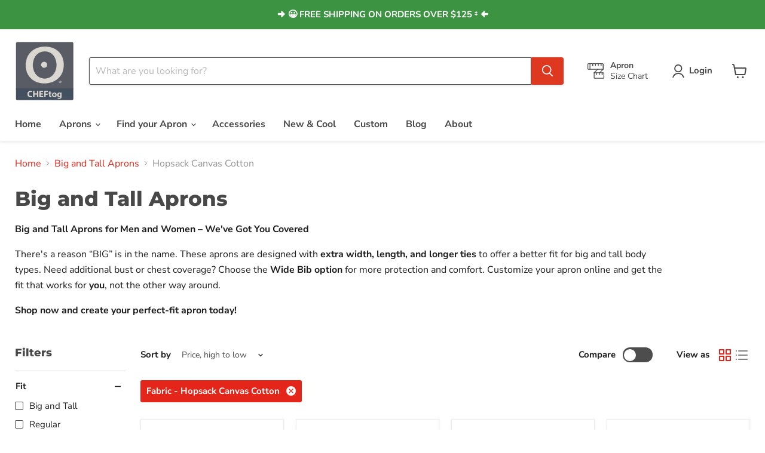

--- FILE ---
content_type: text/html; charset=utf-8
request_url: https://cheftog.com/collections/big-and-tall-aprons/fabric_hopsack-canvas-cotton
body_size: 45158
content:
<!doctype html>
<html class="no-js no-touch" lang="en">
  <head>
    <meta charset="utf-8">
    <meta http-equiv="x-ua-compatible" content="IE=edge">

    <link rel="preconnect" href="https://cdn.shopify.com">
    <link rel="preconnect" href="https://fonts.shopifycdn.com">
    <link rel="preconnect" href="https://v.shopify.com">
    <link rel="preconnect" href="https://cdn.shopifycloud.com">

    <title>Big and Tall Apron Collection - Fully Customizable Online
        
        
        
 — Tagged &quot;Fabric: Hopsack Canvas Cotton&quot;
 — CHEFtog</title>

    
      <meta name="description" content="Shop Big and Tall aprons for men and women with extra width, length, and longer ties. Customize online for the perfect fit and added bust or chest coverage.">
    

    
      <link rel="shortcut icon" href="//cheftog.com/cdn/shop/files/CHEFtog-favicon_32x32.png?v=1646944188" type="image/png">
    

    
      <meta name="robots" content="noindex" />
      <link rel="canonical" href="https://cheftog.com/collections/big-and-tall-aprons" />
    

    <meta name="viewport" content="width=device-width">

    
    





<meta property="og:site_name" content="CHEFtog">
<meta property="og:url" content="https://cheftog.com/collections/big-and-tall-aprons/fabric_hopsack-canvas-cotton">
<meta property="og:title" content="Big and Tall Apron Collection - Fully Customizable Online">
<meta property="og:type" content="website">
<meta property="og:description" content="Shop Big and Tall aprons for men and women with extra width, length, and longer ties. Customize online for the perfect fit and added bust or chest coverage.">




    
    
    

    
    
    <meta
      property="og:image"
      content="https://cheftog.com/cdn/shop/files/IMG_1854_1200x900.jpg?v=1743020477"
    />
    <meta
      property="og:image:secure_url"
      content="https://cheftog.com/cdn/shop/files/IMG_1854_1200x900.jpg?v=1743020477"
    />
    <meta property="og:image:width" content="1200" />
    <meta property="og:image:height" content="900" />
    
    
    <meta property="og:image:alt" content="Social media image" />
  








  <meta name="twitter:site" content="@cheftog">





<meta name="twitter:title" content="Big and Tall Apron Collection - Fully Customizable Online">
<meta name="twitter:description" content="Shop Big and Tall aprons for men and women with extra width, length, and longer ties. Customize online for the perfect fit and added bust or chest coverage.">


    
    
    
      
      
      <meta name="twitter:card" content="summary_large_image">
    
    
    <meta
      property="twitter:image"
      content="https://cheftog.com/cdn/shop/files/IMG_1854_1200x600_crop_center.jpg?v=1743020477"
    />
    <meta property="twitter:image:width" content="1200" />
    <meta property="twitter:image:height" content="600" />
    
    
    <meta property="twitter:image:alt" content="Social media image" />
  



    <link rel="preload" href="//cheftog.com/cdn/fonts/nunito_sans/nunitosans_n7.25d963ed46da26098ebeab731e90d8802d989fa5.woff2" as="font" crossorigin="anonymous">
    <link rel="preload" as="style" href="//cheftog.com/cdn/shop/t/157/assets/theme.css?v=94191792660172598381753381123">

    <script>window.performance && window.performance.mark && window.performance.mark('shopify.content_for_header.start');</script><meta name="facebook-domain-verification" content="kp3a2596l6dti91zcadc0gz6tfpn71">
<meta id="shopify-digital-wallet" name="shopify-digital-wallet" content="/15116238934/digital_wallets/dialog">
<meta name="shopify-checkout-api-token" content="a638655f42ed1d6c18a9a3c4f395afde">
<meta id="in-context-paypal-metadata" data-shop-id="15116238934" data-venmo-supported="false" data-environment="production" data-locale="en_US" data-paypal-v4="true" data-currency="USD">
<link rel="alternate" type="application/atom+xml" title="Feed" href="/collections/big-and-tall-aprons/fabric_hopsack-canvas-cotton.atom" />
<link rel="alternate" type="application/json+oembed" href="https://cheftog.com/collections/big-and-tall-aprons/fabric_hopsack-canvas-cotton.oembed">
<script async="async" src="/checkouts/internal/preloads.js?locale=en-US"></script>
<link rel="preconnect" href="https://shop.app" crossorigin="anonymous">
<script async="async" src="https://shop.app/checkouts/internal/preloads.js?locale=en-US&shop_id=15116238934" crossorigin="anonymous"></script>
<script id="apple-pay-shop-capabilities" type="application/json">{"shopId":15116238934,"countryCode":"US","currencyCode":"USD","merchantCapabilities":["supports3DS"],"merchantId":"gid:\/\/shopify\/Shop\/15116238934","merchantName":"CHEFtog","requiredBillingContactFields":["postalAddress","email","phone"],"requiredShippingContactFields":["postalAddress","email","phone"],"shippingType":"shipping","supportedNetworks":["visa","masterCard","amex","discover","elo","jcb"],"total":{"type":"pending","label":"CHEFtog","amount":"1.00"},"shopifyPaymentsEnabled":true,"supportsSubscriptions":true}</script>
<script id="shopify-features" type="application/json">{"accessToken":"a638655f42ed1d6c18a9a3c4f395afde","betas":["rich-media-storefront-analytics"],"domain":"cheftog.com","predictiveSearch":true,"shopId":15116238934,"locale":"en"}</script>
<script>var Shopify = Shopify || {};
Shopify.shop = "cheftogllc.myshopify.com";
Shopify.locale = "en";
Shopify.currency = {"active":"USD","rate":"1.0"};
Shopify.country = "US";
Shopify.theme = {"name":"Empire 12 - CT [live]","id":169813344503,"schema_name":"Empire","schema_version":"12.0.0","theme_store_id":838,"role":"main"};
Shopify.theme.handle = "null";
Shopify.theme.style = {"id":null,"handle":null};
Shopify.cdnHost = "cheftog.com/cdn";
Shopify.routes = Shopify.routes || {};
Shopify.routes.root = "/";</script>
<script type="module">!function(o){(o.Shopify=o.Shopify||{}).modules=!0}(window);</script>
<script>!function(o){function n(){var o=[];function n(){o.push(Array.prototype.slice.apply(arguments))}return n.q=o,n}var t=o.Shopify=o.Shopify||{};t.loadFeatures=n(),t.autoloadFeatures=n()}(window);</script>
<script>
  window.ShopifyPay = window.ShopifyPay || {};
  window.ShopifyPay.apiHost = "shop.app\/pay";
  window.ShopifyPay.redirectState = null;
</script>
<script id="shop-js-analytics" type="application/json">{"pageType":"collection"}</script>
<script defer="defer" async type="module" src="//cheftog.com/cdn/shopifycloud/shop-js/modules/v2/client.init-shop-cart-sync_C5BV16lS.en.esm.js"></script>
<script defer="defer" async type="module" src="//cheftog.com/cdn/shopifycloud/shop-js/modules/v2/chunk.common_CygWptCX.esm.js"></script>
<script type="module">
  await import("//cheftog.com/cdn/shopifycloud/shop-js/modules/v2/client.init-shop-cart-sync_C5BV16lS.en.esm.js");
await import("//cheftog.com/cdn/shopifycloud/shop-js/modules/v2/chunk.common_CygWptCX.esm.js");

  window.Shopify.SignInWithShop?.initShopCartSync?.({"fedCMEnabled":true,"windoidEnabled":true});

</script>
<script>
  window.Shopify = window.Shopify || {};
  if (!window.Shopify.featureAssets) window.Shopify.featureAssets = {};
  window.Shopify.featureAssets['shop-js'] = {"shop-cart-sync":["modules/v2/client.shop-cart-sync_ZFArdW7E.en.esm.js","modules/v2/chunk.common_CygWptCX.esm.js"],"init-fed-cm":["modules/v2/client.init-fed-cm_CmiC4vf6.en.esm.js","modules/v2/chunk.common_CygWptCX.esm.js"],"shop-button":["modules/v2/client.shop-button_tlx5R9nI.en.esm.js","modules/v2/chunk.common_CygWptCX.esm.js"],"shop-cash-offers":["modules/v2/client.shop-cash-offers_DOA2yAJr.en.esm.js","modules/v2/chunk.common_CygWptCX.esm.js","modules/v2/chunk.modal_D71HUcav.esm.js"],"init-windoid":["modules/v2/client.init-windoid_sURxWdc1.en.esm.js","modules/v2/chunk.common_CygWptCX.esm.js"],"shop-toast-manager":["modules/v2/client.shop-toast-manager_ClPi3nE9.en.esm.js","modules/v2/chunk.common_CygWptCX.esm.js"],"init-shop-email-lookup-coordinator":["modules/v2/client.init-shop-email-lookup-coordinator_B8hsDcYM.en.esm.js","modules/v2/chunk.common_CygWptCX.esm.js"],"init-shop-cart-sync":["modules/v2/client.init-shop-cart-sync_C5BV16lS.en.esm.js","modules/v2/chunk.common_CygWptCX.esm.js"],"avatar":["modules/v2/client.avatar_BTnouDA3.en.esm.js"],"pay-button":["modules/v2/client.pay-button_FdsNuTd3.en.esm.js","modules/v2/chunk.common_CygWptCX.esm.js"],"init-customer-accounts":["modules/v2/client.init-customer-accounts_DxDtT_ad.en.esm.js","modules/v2/client.shop-login-button_C5VAVYt1.en.esm.js","modules/v2/chunk.common_CygWptCX.esm.js","modules/v2/chunk.modal_D71HUcav.esm.js"],"init-shop-for-new-customer-accounts":["modules/v2/client.init-shop-for-new-customer-accounts_ChsxoAhi.en.esm.js","modules/v2/client.shop-login-button_C5VAVYt1.en.esm.js","modules/v2/chunk.common_CygWptCX.esm.js","modules/v2/chunk.modal_D71HUcav.esm.js"],"shop-login-button":["modules/v2/client.shop-login-button_C5VAVYt1.en.esm.js","modules/v2/chunk.common_CygWptCX.esm.js","modules/v2/chunk.modal_D71HUcav.esm.js"],"init-customer-accounts-sign-up":["modules/v2/client.init-customer-accounts-sign-up_CPSyQ0Tj.en.esm.js","modules/v2/client.shop-login-button_C5VAVYt1.en.esm.js","modules/v2/chunk.common_CygWptCX.esm.js","modules/v2/chunk.modal_D71HUcav.esm.js"],"shop-follow-button":["modules/v2/client.shop-follow-button_Cva4Ekp9.en.esm.js","modules/v2/chunk.common_CygWptCX.esm.js","modules/v2/chunk.modal_D71HUcav.esm.js"],"checkout-modal":["modules/v2/client.checkout-modal_BPM8l0SH.en.esm.js","modules/v2/chunk.common_CygWptCX.esm.js","modules/v2/chunk.modal_D71HUcav.esm.js"],"lead-capture":["modules/v2/client.lead-capture_Bi8yE_yS.en.esm.js","modules/v2/chunk.common_CygWptCX.esm.js","modules/v2/chunk.modal_D71HUcav.esm.js"],"shop-login":["modules/v2/client.shop-login_D6lNrXab.en.esm.js","modules/v2/chunk.common_CygWptCX.esm.js","modules/v2/chunk.modal_D71HUcav.esm.js"],"payment-terms":["modules/v2/client.payment-terms_CZxnsJam.en.esm.js","modules/v2/chunk.common_CygWptCX.esm.js","modules/v2/chunk.modal_D71HUcav.esm.js"]};
</script>
<script>(function() {
  var isLoaded = false;
  function asyncLoad() {
    if (isLoaded) return;
    isLoaded = true;
    var urls = ["https:\/\/tms.trackingmore.net\/static\/js\/checkout.js?shop=cheftogllc.myshopify.com","https:\/\/cdn.zigpoll.com\/zigpoll-shopify-embed.js?accountId=673fa3483c5c17fad90f8e96\u0026shop=cheftogllc.myshopify.com"];
    for (var i = 0; i < urls.length; i++) {
      var s = document.createElement('script');
      s.type = 'text/javascript';
      s.async = true;
      s.src = urls[i];
      var x = document.getElementsByTagName('script')[0];
      x.parentNode.insertBefore(s, x);
    }
  };
  if(window.attachEvent) {
    window.attachEvent('onload', asyncLoad);
  } else {
    window.addEventListener('load', asyncLoad, false);
  }
})();</script>
<script id="__st">var __st={"a":15116238934,"offset":-21600,"reqid":"975238be-a85f-4a85-b659-bc0e280525ac-1768610197","pageurl":"cheftog.com\/collections\/big-and-tall-aprons\/fabric_hopsack-canvas-cotton","u":"4a862549d175","p":"collection","rtyp":"collection","rid":172218286166};</script>
<script>window.ShopifyPaypalV4VisibilityTracking = true;</script>
<script id="captcha-bootstrap">!function(){'use strict';const t='contact',e='account',n='new_comment',o=[[t,t],['blogs',n],['comments',n],[t,'customer']],c=[[e,'customer_login'],[e,'guest_login'],[e,'recover_customer_password'],[e,'create_customer']],r=t=>t.map((([t,e])=>`form[action*='/${t}']:not([data-nocaptcha='true']) input[name='form_type'][value='${e}']`)).join(','),a=t=>()=>t?[...document.querySelectorAll(t)].map((t=>t.form)):[];function s(){const t=[...o],e=r(t);return a(e)}const i='password',u='form_key',d=['recaptcha-v3-token','g-recaptcha-response','h-captcha-response',i],f=()=>{try{return window.sessionStorage}catch{return}},m='__shopify_v',_=t=>t.elements[u];function p(t,e,n=!1){try{const o=window.sessionStorage,c=JSON.parse(o.getItem(e)),{data:r}=function(t){const{data:e,action:n}=t;return t[m]||n?{data:e,action:n}:{data:t,action:n}}(c);for(const[e,n]of Object.entries(r))t.elements[e]&&(t.elements[e].value=n);n&&o.removeItem(e)}catch(o){console.error('form repopulation failed',{error:o})}}const l='form_type',E='cptcha';function T(t){t.dataset[E]=!0}const w=window,h=w.document,L='Shopify',v='ce_forms',y='captcha';let A=!1;((t,e)=>{const n=(g='f06e6c50-85a8-45c8-87d0-21a2b65856fe',I='https://cdn.shopify.com/shopifycloud/storefront-forms-hcaptcha/ce_storefront_forms_captcha_hcaptcha.v1.5.2.iife.js',D={infoText:'Protected by hCaptcha',privacyText:'Privacy',termsText:'Terms'},(t,e,n)=>{const o=w[L][v],c=o.bindForm;if(c)return c(t,g,e,D).then(n);var r;o.q.push([[t,g,e,D],n]),r=I,A||(h.body.append(Object.assign(h.createElement('script'),{id:'captcha-provider',async:!0,src:r})),A=!0)});var g,I,D;w[L]=w[L]||{},w[L][v]=w[L][v]||{},w[L][v].q=[],w[L][y]=w[L][y]||{},w[L][y].protect=function(t,e){n(t,void 0,e),T(t)},Object.freeze(w[L][y]),function(t,e,n,w,h,L){const[v,y,A,g]=function(t,e,n){const i=e?o:[],u=t?c:[],d=[...i,...u],f=r(d),m=r(i),_=r(d.filter((([t,e])=>n.includes(e))));return[a(f),a(m),a(_),s()]}(w,h,L),I=t=>{const e=t.target;return e instanceof HTMLFormElement?e:e&&e.form},D=t=>v().includes(t);t.addEventListener('submit',(t=>{const e=I(t);if(!e)return;const n=D(e)&&!e.dataset.hcaptchaBound&&!e.dataset.recaptchaBound,o=_(e),c=g().includes(e)&&(!o||!o.value);(n||c)&&t.preventDefault(),c&&!n&&(function(t){try{if(!f())return;!function(t){const e=f();if(!e)return;const n=_(t);if(!n)return;const o=n.value;o&&e.removeItem(o)}(t);const e=Array.from(Array(32),(()=>Math.random().toString(36)[2])).join('');!function(t,e){_(t)||t.append(Object.assign(document.createElement('input'),{type:'hidden',name:u})),t.elements[u].value=e}(t,e),function(t,e){const n=f();if(!n)return;const o=[...t.querySelectorAll(`input[type='${i}']`)].map((({name:t})=>t)),c=[...d,...o],r={};for(const[a,s]of new FormData(t).entries())c.includes(a)||(r[a]=s);n.setItem(e,JSON.stringify({[m]:1,action:t.action,data:r}))}(t,e)}catch(e){console.error('failed to persist form',e)}}(e),e.submit())}));const S=(t,e)=>{t&&!t.dataset[E]&&(n(t,e.some((e=>e===t))),T(t))};for(const o of['focusin','change'])t.addEventListener(o,(t=>{const e=I(t);D(e)&&S(e,y())}));const B=e.get('form_key'),M=e.get(l),P=B&&M;t.addEventListener('DOMContentLoaded',(()=>{const t=y();if(P)for(const e of t)e.elements[l].value===M&&p(e,B);[...new Set([...A(),...v().filter((t=>'true'===t.dataset.shopifyCaptcha))])].forEach((e=>S(e,t)))}))}(h,new URLSearchParams(w.location.search),n,t,e,['guest_login'])})(!0,!0)}();</script>
<script integrity="sha256-4kQ18oKyAcykRKYeNunJcIwy7WH5gtpwJnB7kiuLZ1E=" data-source-attribution="shopify.loadfeatures" defer="defer" src="//cheftog.com/cdn/shopifycloud/storefront/assets/storefront/load_feature-a0a9edcb.js" crossorigin="anonymous"></script>
<script crossorigin="anonymous" defer="defer" src="//cheftog.com/cdn/shopifycloud/storefront/assets/shopify_pay/storefront-65b4c6d7.js?v=20250812"></script>
<script data-source-attribution="shopify.dynamic_checkout.dynamic.init">var Shopify=Shopify||{};Shopify.PaymentButton=Shopify.PaymentButton||{isStorefrontPortableWallets:!0,init:function(){window.Shopify.PaymentButton.init=function(){};var t=document.createElement("script");t.src="https://cheftog.com/cdn/shopifycloud/portable-wallets/latest/portable-wallets.en.js",t.type="module",document.head.appendChild(t)}};
</script>
<script data-source-attribution="shopify.dynamic_checkout.buyer_consent">
  function portableWalletsHideBuyerConsent(e){var t=document.getElementById("shopify-buyer-consent"),n=document.getElementById("shopify-subscription-policy-button");t&&n&&(t.classList.add("hidden"),t.setAttribute("aria-hidden","true"),n.removeEventListener("click",e))}function portableWalletsShowBuyerConsent(e){var t=document.getElementById("shopify-buyer-consent"),n=document.getElementById("shopify-subscription-policy-button");t&&n&&(t.classList.remove("hidden"),t.removeAttribute("aria-hidden"),n.addEventListener("click",e))}window.Shopify?.PaymentButton&&(window.Shopify.PaymentButton.hideBuyerConsent=portableWalletsHideBuyerConsent,window.Shopify.PaymentButton.showBuyerConsent=portableWalletsShowBuyerConsent);
</script>
<script data-source-attribution="shopify.dynamic_checkout.cart.bootstrap">document.addEventListener("DOMContentLoaded",(function(){function t(){return document.querySelector("shopify-accelerated-checkout-cart, shopify-accelerated-checkout")}if(t())Shopify.PaymentButton.init();else{new MutationObserver((function(e,n){t()&&(Shopify.PaymentButton.init(),n.disconnect())})).observe(document.body,{childList:!0,subtree:!0})}}));
</script>
<script id='scb4127' type='text/javascript' async='' src='https://cheftog.com/cdn/shopifycloud/privacy-banner/storefront-banner.js'></script><link id="shopify-accelerated-checkout-styles" rel="stylesheet" media="screen" href="https://cheftog.com/cdn/shopifycloud/portable-wallets/latest/accelerated-checkout-backwards-compat.css" crossorigin="anonymous">
<style id="shopify-accelerated-checkout-cart">
        #shopify-buyer-consent {
  margin-top: 1em;
  display: inline-block;
  width: 100%;
}

#shopify-buyer-consent.hidden {
  display: none;
}

#shopify-subscription-policy-button {
  background: none;
  border: none;
  padding: 0;
  text-decoration: underline;
  font-size: inherit;
  cursor: pointer;
}

#shopify-subscription-policy-button::before {
  box-shadow: none;
}

      </style>

<script>window.performance && window.performance.mark && window.performance.mark('shopify.content_for_header.end');</script>

    <link href="//cheftog.com/cdn/shop/t/157/assets/theme.css?v=94191792660172598381753381123" rel="stylesheet" type="text/css" media="all" />

    

    
    <script>
      window.Theme = window.Theme || {};
      window.Theme.version = '12.0.0';
      window.Theme.name = 'Empire';
      window.Theme.routes = {
        "root_url": "/",
        "account_url": "/account",
        "account_login_url": "https://cheftog.com/customer_authentication/redirect?locale=en&region_country=US",
        "account_logout_url": "/account/logout",
        "account_register_url": "https://shopify.com/15116238934/account?locale=en",
        "account_addresses_url": "/account/addresses",
        "collections_url": "/collections",
        "all_products_collection_url": "/collections/all",
        "search_url": "/search",
        "predictive_search_url": "/search/suggest",
        "cart_url": "/cart",
        "cart_add_url": "/cart/add",
        "cart_change_url": "/cart/change",
        "cart_clear_url": "/cart/clear",
        "product_recommendations_url": "/recommendations/products",
      };
    </script>
    

  <!-- BEGIN app block: shopify://apps/live-product-options/blocks/app-embed/88bfdf40-5e27-4962-a966-70c8d1e87757 --><script>
  window.theme = window.theme || {};window.theme.moneyFormat = "${{amount}}";window.theme.moneyFormatWithCurrency = "${{amount}} USD";
  window.theme.currencies = ['CAD','GBP','USD'];
</script><script src="https://assets.cloudlift.app/api/assets/options.js?shop=cheftogllc.myshopify.com" defer="defer"></script>
<!-- END app block --><!-- BEGIN app block: shopify://apps/tabs-studio/blocks/global_embed_block/19980fb9-f2ca-4ada-ad36-c0364c3318b8 -->
<style id="tabs-by-station-custom-styles">
  .station-tabs .station-tabs-content-inner{border-radius:3px !important;border-width:1px !important;background-color:#FFFFFF !important;border-color:#e1e1e1 !important;padding:24px !important;}.station-tabs.mod-full-width .station-tabs-content-inner, .station-tabs .station-tabs-tabset.mod-vertical .station-tabs-content-inner{border-radius:0 !important;border-width:0 !important;padding:10px 24px 24px !important;}.station-tabs .station-tabs-tabcontent{border-radius:3px !important;border-width:1px !important;background-color:#FFFFFF !important;border-color:#e1e1e1 !important;padding:24px !important;}.station-tabs.mod-full-width .station-tabs-tabcontent, .station-tabs .station-tabs-tabset.mod-vertical .station-tabs-tabcontent{border-radius:0 !important;border-width:0 !important;padding:10px 24px 24px !important;}.station-tabs .station-tabs-link{border-radius:3px 3px 0 0 !important;padding:12px 24px !important;margin:0 0 -1px 0 !important;border-width:1px 1px 0 1px !important;border-color:transparent !important;font-size:0.875em !important;color:#000000 !important;}.station-tabs.mod-full-width .station-tabs-link, .station-tabs .station-tabs-tabset.mod-vertical .station-tabs-link{border-radius:0 !important;padding:14px 24px !important;margin:0 !important;border-width:1px 0 0 !important;border-color:#e1e1e1 !important;font-size:1em !important;color:#656161 !important;background-color:#F9F9F9 !important;}.station-tabs .station-tabs-tab{border-radius:3px 3px 0 0 !important;padding:12px 24px !important;margin:0 0 -1px 0 !important;border-width:1px 1px 0 1px !important;border-color:transparent !important;font-size:0.875em !important;color:#000000 !important;}.station-tabs.mod-full-width .station-tabs-tab, .station-tabs .station-tabs-tabset.mod-vertical .station-tabs-tab{border-radius:0 !important;padding:14px 24px !important;margin:0 !important;border-width:1px 0 0 !important;border-color:#e1e1e1 !important;font-size:1em !important;color:#656161 !important;background-color:#F9F9F9 !important;}.station-tabs .station-tabs-link.is-active{font-weight:400 !important;background-color:#FFFFFF !important;background-color:#FFFFFF !important;border-color:#e1e1e1 !important;color:#FF0000 !important;}.station-tabs.mod-full-width .station-tabs-link.is-active, .station-tabs .station-tabs-tabset.mod-vertical .station-tabs-link.is-active{font-weight:600 !important;color:#FF0000 !important;}.station-tabs .station-tabs-tab.is-active{font-weight:400 !important;background-color:#FFFFFF !important;background-color:#FFFFFF !important;border-color:#e1e1e1 !important;color:#FF0000 !important;}.station-tabs.mod-full-width .station-tabs-tab.is-active, .station-tabs .station-tabs-tabset.mod-vertical .station-tabs-tab.is-active{font-weight:600 !important;color:#FF0000 !important;}.station-tabs.mod-full-width , .station-tabs .station-tabs-tabset.mod-vertical {border-width:1px !important;border-radius:3px !important;border-color:#e1e1e1 !important;}.station-tabs.mod-full-width .station-tabs-tabset, .station-tabs .station-tabs-tabset.mod-vertical .station-tabs-tabset{border-width:1px !important;border-radius:3px !important;border-color:#e1e1e1 !important;}.station-tabs.mod-full-width .station-tabs-link:first-of-type, .station-tabs .station-tabs-tabset.mod-vertical .station-tabs-link:first-of-type{border-width:0 !important;}.station-tabs.mod-full-width .station-tabs-tabtitle:first-of-type .station-tabs-tab, .station-tabs .station-tabs-tabset.mod-vertical .station-tabs-tabtitle:first-of-type .station-tabs-tab{border-width:0 !important;}.station-tabs.mod-full-width .station-tabs-link:hover, .station-tabs .station-tabs-tabset.mod-vertical .station-tabs-link:hover{color:#FF0000 !important;}.station-tabs.mod-full-width .station-tabs-tab:hover, .station-tabs .station-tabs-tabset.mod-vertical .station-tabs-tab:hover{color:#FF0000 !important;}.station-tabs.mod-full-width .station-tabs-link.is-active:hover, .station-tabs .station-tabs-tabset.mod-vertical .station-tabs-link.is-active:hover{color:#FF0000 !important;}.station-tabs.mod-full-width .station-tabs-tab.is-active:hover, .station-tabs .station-tabs-tabset.mod-vertical .station-tabs-tab.is-active:hover{color:#FF0000 !important;}
  
</style>

<script id="station-tabs-data-json" type="application/json">{
  "globalAbove": null,
  "globalBelow": null,
  "proTabsHTML": "\u003ch3 class=\"station-tabs-tabtitle\"\u003e\n      \u003cspan data-pro-tab-id=\"59319\" class=\"station-tabs-tab mod-pro-tab\" data-type=\"page\"\u003e\n        \u003cspan class=\"station-tabs-tabtext\"\u003eEmbroidery Chart\u003c\/span\u003e\n      \u003c\/span\u003e\n    \u003c\/h3\u003e\n    \u003cdiv data-pro-tab-id=\"59319\" class=\"station-tabs-tabpanel\" data-type=\"page\"\u003e\n      \u003cdiv class=\"station-tabs-tabcontent\"\u003e\u003cdiv\u003e\u003cimg style=\"float: none; display: block; margin-left: auto; margin-right: auto;\" src=\"https:\/\/cdn.shopify.com\/s\/files\/1\/0151\/1623\/8934\/files\/Embroidery__Positions-sm_480x480.jpg?v=1590249074\" alt=\"CHEFtog-Embroidery-Locations\" width=\"200\" height=\"380\"\u003e\u003c\/div\u003e\n\u003cdiv style=\"text-align: left;\"\u003e\n\u003chr\u003e\n\u003cem\u003eNOTE: \u003c\/em\u003e\n\u003c\/div\u003e\n\u003cul\u003e\n\u003cli\u003eThese locations are based on your wearing the Apron\u003c\/li\u003e\n\u003cli\u003eYou can add a logo or text to any of the locations listed (\u003cspan style=\"color: #ff2a00;\"\u003e1-7\u003c\/span\u003e)\u003c\/li\u003e\n\u003c\/ul\u003e\n\u003ctable style=\"margin-left: auto; margin-right: auto;\"\u003e\n\u003ctbody\u003e\n\u003ctr\u003e\n\u003ctd style=\"width: 100%;\"\u003e\u003cspan style=\"color: #ff2a00;\"\u003e1 - Top RIGHT Bib\u003c\/span\u003e\u003c\/td\u003e\n\u003c\/tr\u003e\n\u003ctr\u003e\n\u003ctd style=\"width: 100%;\"\u003e\u003cspan style=\"color: #ff2a00;\"\u003e2 - Top CENTER Bib\u003c\/span\u003e\u003c\/td\u003e\n\u003c\/tr\u003e\n\u003ctr\u003e\n\u003ctd style=\"width: 100%;\"\u003e\u003cspan style=\"color: #ff2a00;\"\u003e3 - Top LEFT Bib\u003c\/span\u003e\u003c\/td\u003e\n\u003c\/tr\u003e\n\u003ctr\u003e\n\u003ctd style=\"width: 100%;\"\u003e\u003cspan style=\"color: #ff2a00;\"\u003e4 - Above RIGHT Pocket\u003c\/span\u003e\u003c\/td\u003e\n\u003c\/tr\u003e\n\u003ctr\u003e\n\u003ctd style=\"width: 100%;\"\u003e\u003cspan style=\"color: #ff2a00;\"\u003e5 - Above LEFT Pocket\u003c\/span\u003e\u003c\/td\u003e\n\u003c\/tr\u003e\n\u003ctr\u003e\n\u003ctd style=\"width: 100%;\"\u003e\u003cspan style=\"color: #ff2a00;\"\u003e6 - RIGHT Bottom\u003c\/span\u003e\u003c\/td\u003e\n\u003c\/tr\u003e\n\u003ctr\u003e\n\u003ctd style=\"width: 100%;\" googl=\"true\"\u003e\u003cspan style=\"color: #ff2a00;\"\u003e7 - LEFT Bottom\u003c\/span\u003e\u003c\/td\u003e\n\u003c\/tr\u003e\n\u003ctr\u003e\n\u003ctd style=\"width: 100%;\" googl=\"true\"\u003e\u003cspan style=\"color: #ff2a00;\"\u003e\u003c\/span\u003e\u003c\/td\u003e\n\u003c\/tr\u003e\n\u003ctr\u003e\n\u003ctd style=\"width: 100%;\" googl=\"true\"\u003e\u003cspan style=\"color: #ff2a00;\"\u003eEmbroidery Colors\u003c\/span\u003e\u003c\/td\u003e\n\u003c\/tr\u003e\n\u003ctr\u003e\n\u003ctd style=\"width: 100%;\"\u003e\n\u003cdiv style=\"text-align: left;\"\u003e\u003cimg src=\"https:\/\/cdn.shopify.com\/s\/files\/1\/0151\/1623\/8934\/files\/emb-colors2.jpg?v=1639711773\" alt=\"CHEFtog Embroidery Colors\" style=\"margin: 0pxpx 0pxpx 0pxpx 0pxpx; float: none;\" width=\"525\" height=\"266\"\u003e\u003c\/div\u003e\n\u003c\/td\u003e\n\u003c\/tr\u003e\n\u003c\/tbody\u003e\n\u003c\/table\u003e\n\u003cdiv style=\"text-align: left;\"\u003e\u003cem\u003e\u003cbr\u003e\u003cstrong\u003eTEXT\u003c\/strong\u003e\u003c\/em\u003e\u003c\/div\u003e\n\u003cul\u003e\n\u003cli\u003eThe price for one line of embroidery is \u003cstrong\u003e$9.00\/line.\u003c\/strong\u003e (Max 15 Chars)\u003c\/li\u003e\n\u003cli\u003eSpace and size are a factor\u003c\/li\u003e\n\u003cli\u003eYou can embroider up to three lines of text on most garments\u003c\/li\u003e\n\u003cli\u003eThere are two font styles available to choose from and 14 colors\u003c\/li\u003e\n\u003c\/ul\u003e\n\u003cp style=\"text-align: left;\"\u003e\u003cstrong\u003e\u003cem\u003eLOGOS\u003c\/em\u003e\u003c\/strong\u003e\u003c\/p\u003e\n\u003cul\u003e\n\u003cli\u003eYour logo can be embroidered on any Apron. We prefer that you email your artwork in a \u003ca href=\"https:\/\/en.wikipedia.org\/wiki\/Vector_graphics\" target=\"_blank\"\u003evector file format\u003c\/a\u003e (obtainable from the creator of the artwork) along with your Pantone\/PMS\/Madeira colors, if applicable, to \u003ca title=\"Embroidery Orders\" href=\"mailto:orders@cheftog.com\"\u003ecustomerservice@cheftog.com\u003c\/a\u003e. Your logo will remain on file for future orders\u003c\/li\u003e\n\u003cli\u003eThere is a one-time digitizing setup fee: \u003cstrong\u003e$30.00\u003c\/strong\u003e. (Additional charges may be incurred if you make changes or adjustments to the logo that requires re-digitizing. Prices may also vary depending on stitch count.  Please call for more details.)\u003c\/li\u003e\n\u003cli\u003eLogo prices vary depending on stitch count.\u003c\/li\u003e\n\u003c\/ul\u003e\n\u003cp style=\"text-align: left;\"\u003e\u003cstrong\u003e\u003cem\u003eNOTES\u003c\/em\u003e\u003c\/strong\u003e\u003c\/p\u003e\n\u003cul\u003e\n\u003cli\u003ePlease allow 7-10 business days, plus shipping time, for delivery on all embroidered and special orders.\u003c\/li\u003e\n\u003cli\u003eEmbroidered\/special orders are non-returnable\/non-refundable.\u003c\/li\u003e\n\u003c\/ul\u003e\n\u003c\/div\u003e\n    \u003c\/div\u003e\n\u003ch3 class=\"station-tabs-tabtitle\"\u003e\n      \u003cspan data-pro-tab-id=\"71933\" class=\"station-tabs-tab mod-pro-tab\" data-type=\"page\"\u003e\n        \u003cspan class=\"station-tabs-tabtext\"\u003eTie Options\u003c\/span\u003e\n      \u003c\/span\u003e\n    \u003c\/h3\u003e\n    \u003cdiv data-pro-tab-id=\"71933\" class=\"station-tabs-tabpanel\" data-type=\"page\"\u003e\n      \u003cdiv class=\"station-tabs-tabcontent\"\u003e\u003cdiv style=\"text-align: center;\"\u003e\n\u003cdiv style=\"text-align: center;\" googl=\"true\"\u003eChoose from our \u003cstrong\u003eeleven\u003c\/strong\u003e available tie colors for your apron.\u003cbr\u003eBlack, Blue, Caramel, Fuchsia, Gray, Mustard, Natural, Navy, Olive, Orange, Red\u003cbr\u003e\u003cbr\u003e\n\u003c\/div\u003e\n\u003cdiv style=\"text-align: center;\" googl=\"true\"\u003e\u003cimg alt=\"CHEFtog Apron Tie Colors\" src=\"https:\/\/cdn.shopify.com\/s\/files\/1\/0151\/1623\/8934\/files\/Webbing_Stack_3eca8602-da45-48fd-bc09-5b8202f7c8a4_480x480.png?v=1707250367\"\u003e\u003c\/div\u003e\n\u003cdiv style=\"text-align: center;\"\u003e\u003c\/div\u003e\n\u003cdiv style=\"text-align: center;\"\u003e\u003c\/div\u003e\n\u003cdiv\u003e\u003cspan style=\"color: #cccccc;\"\u003enote: inventory may vary. Custom colors available - special order (MOQ applies)\u003c\/span\u003e\u003c\/div\u003e\n\u003c\/div\u003e\n\u003c\/div\u003e\n    \u003c\/div\u003e\n\n\u003ch3 class=\"station-tabs-tabtitle\"\u003e\n      \u003cspan data-pro-tab-id=\"68205\" class=\"station-tabs-tab mod-pro-tab\" data-type=\"page\"\u003e\n        \u003cspan class=\"station-tabs-tabtext\"\u003eHardware Options\u003c\/span\u003e\n      \u003c\/span\u003e\n    \u003c\/h3\u003e\n    \u003cdiv data-pro-tab-id=\"68205\" class=\"station-tabs-tabpanel\" data-type=\"page\"\u003e\n      \u003cdiv class=\"station-tabs-tabcontent\"\u003e\u003cdiv style=\"text-align: center;\"\u003e\n\u003cdiv style=\"text-align: center;\"\u003eChoose from two different types of hardware for you apron.  Nickel hardware is standard, but you can easily upgrade to Solid Antique Brass hardware.\u003cbr\u003e\u003cbr\u003e\u003cbr\u003e\n\u003c\/div\u003e\n\u003cdiv style=\"text-align: center;\"\u003e\u003c\/div\u003e\n\u003cdiv style=\"text-align: center;\"\u003e\u003cimg src=\"https:\/\/cdn.shopify.com\/s\/files\/1\/0151\/1623\/8934\/files\/CHEFtog-Hardware.jpg?v=1629478920\" alt=\"Nickel and Solid Brasss Hardware Options\"\u003e\u003c\/div\u003e\n\u003cdiv style=\"text-align: center;\"\u003e\u003c\/div\u003e\n\u003cdiv style=\"text-align: center;\"\u003e\u003c\/div\u003e\n\u003cdiv style=\"text-align: center;\"\u003e\u003c\/div\u003e\n\u003c\/div\u003e\n\u003cdiv style=\"text-align: center;\"\u003e\u003c\/div\u003e\n\u003cbr\u003e \u003cbr\u003e\n\u003cdiv style=\"text-align: center;\"\u003e\u003cspan style=\"color: #b3b3b3;\"\u003eOptional hardware is available on *most* of our Aprons. \u003c\/span\u003e\u003c\/div\u003e\n\u003c\/div\u003e\n    \u003c\/div\u003e\n\u003ch3 class=\"station-tabs-tabtitle\"\u003e\n      \u003cspan data-pro-tab-id=\"59665\" class=\"station-tabs-tab mod-pro-tab\" data-type=\"page\"\u003e\n        \u003cspan class=\"station-tabs-tabtext\"\u003ePocket Options\u003c\/span\u003e\n      \u003c\/span\u003e\n    \u003c\/h3\u003e\n    \u003cdiv data-pro-tab-id=\"59665\" class=\"station-tabs-tabpanel\" data-type=\"page\"\u003e\n      \u003cdiv class=\"station-tabs-tabcontent\"\u003eThere is nothing better than a few pictures to give you an idea of what's possible. These are the available pocket styles on most our Aprons. Oh I forgot, naked or no pockets is also an option. If you require something custom, \u003ca href=\"https:\/\/www.cheftog.com\/custom\/\"\u003erequest a quote.\u003c\/a\u003e\n\u003cdiv\u003e\n\u003cdiv style=\"text-align: center;\"\u003e \u003c\/div\u003e\n\u003cdiv style=\"text-align: center;\"\u003e \u003c\/div\u003e\n\u003ctable width=\"100%\"\u003e\n\u003ctbody\u003e\n\u003ctr style=\"height: 22px;\"\u003e\n\u003ctd style=\"height: 22px; text-align: center;\"\u003e\n\u003cp\u003e \u003c\/p\u003e\n\u003cp\u003eDual Patch Pockets (\u003cspan style=\"color: #ff0000;\"\u003eStandard\u003c\/span\u003e on Bib Aprons)\u003c\/p\u003e\n\u003c\/td\u003e\n\u003c\/tr\u003e\n\u003ctr style=\"height: 22px;\"\u003e\n\u003ctd style=\"height: 22px; text-align: center;\"\u003e\n\u003cimg src=\"https:\/\/cdn.shopify.com\/s\/files\/1\/0151\/1623\/8934\/files\/cheftog-pocket-type-a_480x480.jpg?v=1564804596\" alt=\"cheftog-dual-patch-pockets-type-a\"\u003e\u003cbr\u003e\u003cimg src=\"https:\/\/cdn.shopify.com\/s\/files\/1\/0151\/1623\/8934\/files\/patch-pocket-c.jpg?v=16264500526\" alt=\"cheftog-dual-patch-pockets-type-a\" width=\"400\" height=\"420\"\u003e\n\u003c\/td\u003e\n\u003c\/tr\u003e\n\u003ctr style=\"height: 22px;\"\u003e\n\u003ctd style=\"height: 22px; text-align: center;\"\u003e\n\u003cp\u003e \u003c\/p\u003e\n\u003cp\u003e \u003c\/p\u003e\n\u003cp\u003eCombo Chest Pocket - Two Pockets in One (\u003cspan style=\"color: #ff0000;\"\u003eStandard\u003c\/span\u003e on Bib Aprons)\u003c\/p\u003e\n\u003c\/td\u003e\n\u003c\/tr\u003e\n\u003ctr style=\"height: 10px;\"\u003e\n\u003ctd style=\"height: 10px;\"\u003e\n\u003cp\u003e\u003cimg style=\"display: block; margin-left: auto; margin-right: auto;\" src=\"https:\/\/cdn.shopify.com\/s\/files\/1\/0151\/1623\/8934\/files\/cheftog-pocket-type-tc_480x480.jpg?v=1564804763\" alt=\"cheftog-thermometer-mobile-combo-pockets-type-tc\"\u003e\u003cbr\u003e\u003cbr\u003e\u003cimg style=\"display: block; margin-left: auto; margin-right: auto;\" src=\"https:\/\/cdn.shopify.com\/s\/files\/1\/0151\/1623\/8934\/files\/combo-pocket-c.jpg?v=1626450040\" alt=\"cheftog-thermometer-mobile-combo-pockets-type-tc\" width=\"400\" height=\"300\"\u003e\u003c\/p\u003e\n\u003c\/td\u003e\n\u003c\/tr\u003e\n\u003ctr style=\"height: 22px;\"\u003e\n\u003ctd style=\"height: 22px; text-align: center;\"\u003e\n\u003cp\u003e \u003c\/p\u003e\n\u003cp\u003e \u003c\/p\u003e\n\u003cp\u003eThermometer Pocket (\u003cspan style=\"color: #ff0000;\"\u003eOptional\u003c\/span\u003e on Bib Aprons)\u003c\/p\u003e\n\u003c\/td\u003e\n\u003c\/tr\u003e\n\u003ctr style=\"height: 10px;\"\u003e\n\u003ctd style=\"height: 10px;\"\u003e\n\u003cp\u003e\u003cimg style=\"display: block; margin-left: auto; margin-right: auto;\" src=\"https:\/\/cdn.shopify.com\/s\/files\/1\/0151\/1623\/8934\/files\/cheftog-pocket-type-t_480x480.jpg?v=1564804752\" alt=\"cheftog-single-thermometer-pockets-type-t\"\u003e\u003cbr\u003e\u003cbr\u003e\u003cimg style=\"display: block; margin-left: auto; margin-right: auto;\" src=\"https:\/\/cdn.shopify.com\/s\/files\/1\/0151\/1623\/8934\/files\/thermo-pocket-c.jpg?v=1626450025\" alt=\"cheftog-single-thermometer-pockets-type-t\" width=\"250\" height=\"400\"\u003e\u003c\/p\u003e\n\u003c\/td\u003e\n\u003c\/tr\u003e\n\u003ctr style=\"height: 10px;\"\u003e\n\u003ctd style=\"height: 10px;\"\u003e\n\u003cp\u003e \u003c\/p\u003e\n\u003cp style=\"text-align: center;\"\u003e \u003c\/p\u003e\n\u003cp style=\"text-align: center;\"\u003eFour Pockets (\u003cspan style=\"color: #ff0000;\"\u003eStandard\u003c\/span\u003e on Server-Waist Aprons Only)\u003c\/p\u003e\n\u003c\/td\u003e\n\u003c\/tr\u003e\n\u003ctr style=\"height: 10px;\"\u003e\n\u003ctd style=\"height: 10px;\"\u003e\u003cimg style=\"display: block; margin-left: auto; margin-right: auto;\" src=\"https:\/\/cdn.shopify.com\/s\/files\/1\/0151\/1623\/8934\/files\/cheftog-pocket-type-f_480x480.jpg?v=1564804741\" alt=\"cheftog-server-style-pockets-type-f\"\u003e\u003c\/td\u003e\n\u003c\/tr\u003e\n\u003c\/tbody\u003e\n\u003c\/table\u003e\n\u003cp\u003e \u003c\/p\u003e\n\u003cp\u003e \u003c\/p\u003e\n\u003cp\u003e \u003c\/p\u003e\n\u003cp\u003e \u003c\/p\u003e\n\u003c\/div\u003e\n\u003c\/div\u003e\n    \u003c\/div\u003e\n\u003ch3 class=\"station-tabs-tabtitle\"\u003e\n      \u003cspan data-pro-tab-id=\"86090\" class=\"station-tabs-tab mod-pro-tab\" data-type=\"page\"\u003e\n        \u003cspan class=\"station-tabs-tabtext\"\u003ePocket Stitching Colors\u003c\/span\u003e\n      \u003c\/span\u003e\n    \u003c\/h3\u003e\n    \u003cdiv data-pro-tab-id=\"86090\" class=\"station-tabs-tabpanel\" data-type=\"page\"\u003e\n      \u003cdiv class=\"station-tabs-tabcontent\"\u003e\u003cp\u003eWhat better way to personalize your apron than to change the color of the stitching on your pockets!  Choose from a wide range of color options.  Please remember that we already use similar colored stitching on your apron, so please don't select white stitching on white apron :)\u003c\/p\u003e\n\u003cdiv style=\"text-align: left;\"\u003e\u003cimg src=\"https:\/\/cdn.shopify.com\/s\/files\/1\/0151\/1623\/8934\/files\/CustomStitching_e4b0ce5b-4a78-48a3-bf3c-c3fabecde0fb_480x480.jpg?v=1661180955\" alt=\"pick your apron, pick your pocket stitch color\"\u003e\u003c\/div\u003e\n\u003c\/div\u003e\n    \u003c\/div\u003e",
  "productTitle": null,
  "productDescription": null,
  "icons": []
}</script>

<script>
  document.documentElement.classList.add('tabsst-loading');
  document.addEventListener('stationTabsLegacyAPILoaded', function(e) {
    e.detail.isLegacy = true;
    e.detail.settings.init_on_load = false;
    });

  document.addEventListener('stationTabsAPIReady', function(e) {
    var Tabs = e.detail;

    if (Tabs.appSettings) {
      Tabs.appSettings = {"default_tab":false,"default_tab_title":"Size Chart","show_stop_element":true,"layout":"vertical","layout_breakpoint":768,"deep_links":true,"clean_content_level":"basic_tags","open_first_tab":false,"allow_multiple_open":false,"remove_empty_tabs":null,"default_tab_translations":null};
      Tabs.appSettings = {lang: 'en'};

      Tabs.appSettings = {
        indicatorType: "plusminus",
        indicatorPlacement: "after"
      };
    }

    if (Tabs.isLegacy) { return; }
          Tabs.init();
  });

  
</script>

<svg style="display:none" aria-hidden="true">
  <defs>
    
  </defs>
</svg>

<!-- END app block --><script src="https://cdn.shopify.com/extensions/019bc5da-5ba6-7e9a-9888-a6222a70d7c3/js-client-214/assets/pushowl-shopify.js" type="text/javascript" defer="defer"></script>
<script src="https://cdn.shopify.com/extensions/019bc76a-106b-751f-9c25-43ddd98bfc27/tabs-studio-27/assets/s3340b1d9cf54.js" type="text/javascript" defer="defer"></script>
<link href="https://cdn.shopify.com/extensions/019bc76a-106b-751f-9c25-43ddd98bfc27/tabs-studio-27/assets/ccf2dff1a1a65.css" rel="stylesheet" type="text/css" media="all">
<link href="https://monorail-edge.shopifysvc.com" rel="dns-prefetch">
<script>(function(){if ("sendBeacon" in navigator && "performance" in window) {try {var session_token_from_headers = performance.getEntriesByType('navigation')[0].serverTiming.find(x => x.name == '_s').description;} catch {var session_token_from_headers = undefined;}var session_cookie_matches = document.cookie.match(/_shopify_s=([^;]*)/);var session_token_from_cookie = session_cookie_matches && session_cookie_matches.length === 2 ? session_cookie_matches[1] : "";var session_token = session_token_from_headers || session_token_from_cookie || "";function handle_abandonment_event(e) {var entries = performance.getEntries().filter(function(entry) {return /monorail-edge.shopifysvc.com/.test(entry.name);});if (!window.abandonment_tracked && entries.length === 0) {window.abandonment_tracked = true;var currentMs = Date.now();var navigation_start = performance.timing.navigationStart;var payload = {shop_id: 15116238934,url: window.location.href,navigation_start,duration: currentMs - navigation_start,session_token,page_type: "collection"};window.navigator.sendBeacon("https://monorail-edge.shopifysvc.com/v1/produce", JSON.stringify({schema_id: "online_store_buyer_site_abandonment/1.1",payload: payload,metadata: {event_created_at_ms: currentMs,event_sent_at_ms: currentMs}}));}}window.addEventListener('pagehide', handle_abandonment_event);}}());</script>
<script id="web-pixels-manager-setup">(function e(e,d,r,n,o){if(void 0===o&&(o={}),!Boolean(null===(a=null===(i=window.Shopify)||void 0===i?void 0:i.analytics)||void 0===a?void 0:a.replayQueue)){var i,a;window.Shopify=window.Shopify||{};var t=window.Shopify;t.analytics=t.analytics||{};var s=t.analytics;s.replayQueue=[],s.publish=function(e,d,r){return s.replayQueue.push([e,d,r]),!0};try{self.performance.mark("wpm:start")}catch(e){}var l=function(){var e={modern:/Edge?\/(1{2}[4-9]|1[2-9]\d|[2-9]\d{2}|\d{4,})\.\d+(\.\d+|)|Firefox\/(1{2}[4-9]|1[2-9]\d|[2-9]\d{2}|\d{4,})\.\d+(\.\d+|)|Chrom(ium|e)\/(9{2}|\d{3,})\.\d+(\.\d+|)|(Maci|X1{2}).+ Version\/(15\.\d+|(1[6-9]|[2-9]\d|\d{3,})\.\d+)([,.]\d+|)( \(\w+\)|)( Mobile\/\w+|) Safari\/|Chrome.+OPR\/(9{2}|\d{3,})\.\d+\.\d+|(CPU[ +]OS|iPhone[ +]OS|CPU[ +]iPhone|CPU IPhone OS|CPU iPad OS)[ +]+(15[._]\d+|(1[6-9]|[2-9]\d|\d{3,})[._]\d+)([._]\d+|)|Android:?[ /-](13[3-9]|1[4-9]\d|[2-9]\d{2}|\d{4,})(\.\d+|)(\.\d+|)|Android.+Firefox\/(13[5-9]|1[4-9]\d|[2-9]\d{2}|\d{4,})\.\d+(\.\d+|)|Android.+Chrom(ium|e)\/(13[3-9]|1[4-9]\d|[2-9]\d{2}|\d{4,})\.\d+(\.\d+|)|SamsungBrowser\/([2-9]\d|\d{3,})\.\d+/,legacy:/Edge?\/(1[6-9]|[2-9]\d|\d{3,})\.\d+(\.\d+|)|Firefox\/(5[4-9]|[6-9]\d|\d{3,})\.\d+(\.\d+|)|Chrom(ium|e)\/(5[1-9]|[6-9]\d|\d{3,})\.\d+(\.\d+|)([\d.]+$|.*Safari\/(?![\d.]+ Edge\/[\d.]+$))|(Maci|X1{2}).+ Version\/(10\.\d+|(1[1-9]|[2-9]\d|\d{3,})\.\d+)([,.]\d+|)( \(\w+\)|)( Mobile\/\w+|) Safari\/|Chrome.+OPR\/(3[89]|[4-9]\d|\d{3,})\.\d+\.\d+|(CPU[ +]OS|iPhone[ +]OS|CPU[ +]iPhone|CPU IPhone OS|CPU iPad OS)[ +]+(10[._]\d+|(1[1-9]|[2-9]\d|\d{3,})[._]\d+)([._]\d+|)|Android:?[ /-](13[3-9]|1[4-9]\d|[2-9]\d{2}|\d{4,})(\.\d+|)(\.\d+|)|Mobile Safari.+OPR\/([89]\d|\d{3,})\.\d+\.\d+|Android.+Firefox\/(13[5-9]|1[4-9]\d|[2-9]\d{2}|\d{4,})\.\d+(\.\d+|)|Android.+Chrom(ium|e)\/(13[3-9]|1[4-9]\d|[2-9]\d{2}|\d{4,})\.\d+(\.\d+|)|Android.+(UC? ?Browser|UCWEB|U3)[ /]?(15\.([5-9]|\d{2,})|(1[6-9]|[2-9]\d|\d{3,})\.\d+)\.\d+|SamsungBrowser\/(5\.\d+|([6-9]|\d{2,})\.\d+)|Android.+MQ{2}Browser\/(14(\.(9|\d{2,})|)|(1[5-9]|[2-9]\d|\d{3,})(\.\d+|))(\.\d+|)|K[Aa][Ii]OS\/(3\.\d+|([4-9]|\d{2,})\.\d+)(\.\d+|)/},d=e.modern,r=e.legacy,n=navigator.userAgent;return n.match(d)?"modern":n.match(r)?"legacy":"unknown"}(),u="modern"===l?"modern":"legacy",c=(null!=n?n:{modern:"",legacy:""})[u],f=function(e){return[e.baseUrl,"/wpm","/b",e.hashVersion,"modern"===e.buildTarget?"m":"l",".js"].join("")}({baseUrl:d,hashVersion:r,buildTarget:u}),m=function(e){var d=e.version,r=e.bundleTarget,n=e.surface,o=e.pageUrl,i=e.monorailEndpoint;return{emit:function(e){var a=e.status,t=e.errorMsg,s=(new Date).getTime(),l=JSON.stringify({metadata:{event_sent_at_ms:s},events:[{schema_id:"web_pixels_manager_load/3.1",payload:{version:d,bundle_target:r,page_url:o,status:a,surface:n,error_msg:t},metadata:{event_created_at_ms:s}}]});if(!i)return console&&console.warn&&console.warn("[Web Pixels Manager] No Monorail endpoint provided, skipping logging."),!1;try{return self.navigator.sendBeacon.bind(self.navigator)(i,l)}catch(e){}var u=new XMLHttpRequest;try{return u.open("POST",i,!0),u.setRequestHeader("Content-Type","text/plain"),u.send(l),!0}catch(e){return console&&console.warn&&console.warn("[Web Pixels Manager] Got an unhandled error while logging to Monorail."),!1}}}}({version:r,bundleTarget:l,surface:e.surface,pageUrl:self.location.href,monorailEndpoint:e.monorailEndpoint});try{o.browserTarget=l,function(e){var d=e.src,r=e.async,n=void 0===r||r,o=e.onload,i=e.onerror,a=e.sri,t=e.scriptDataAttributes,s=void 0===t?{}:t,l=document.createElement("script"),u=document.querySelector("head"),c=document.querySelector("body");if(l.async=n,l.src=d,a&&(l.integrity=a,l.crossOrigin="anonymous"),s)for(var f in s)if(Object.prototype.hasOwnProperty.call(s,f))try{l.dataset[f]=s[f]}catch(e){}if(o&&l.addEventListener("load",o),i&&l.addEventListener("error",i),u)u.appendChild(l);else{if(!c)throw new Error("Did not find a head or body element to append the script");c.appendChild(l)}}({src:f,async:!0,onload:function(){if(!function(){var e,d;return Boolean(null===(d=null===(e=window.Shopify)||void 0===e?void 0:e.analytics)||void 0===d?void 0:d.initialized)}()){var d=window.webPixelsManager.init(e)||void 0;if(d){var r=window.Shopify.analytics;r.replayQueue.forEach((function(e){var r=e[0],n=e[1],o=e[2];d.publishCustomEvent(r,n,o)})),r.replayQueue=[],r.publish=d.publishCustomEvent,r.visitor=d.visitor,r.initialized=!0}}},onerror:function(){return m.emit({status:"failed",errorMsg:"".concat(f," has failed to load")})},sri:function(e){var d=/^sha384-[A-Za-z0-9+/=]+$/;return"string"==typeof e&&d.test(e)}(c)?c:"",scriptDataAttributes:o}),m.emit({status:"loading"})}catch(e){m.emit({status:"failed",errorMsg:(null==e?void 0:e.message)||"Unknown error"})}}})({shopId: 15116238934,storefrontBaseUrl: "https://cheftog.com",extensionsBaseUrl: "https://extensions.shopifycdn.com/cdn/shopifycloud/web-pixels-manager",monorailEndpoint: "https://monorail-edge.shopifysvc.com/unstable/produce_batch",surface: "storefront-renderer",enabledBetaFlags: ["2dca8a86"],webPixelsConfigList: [{"id":"559579383","configuration":"{\"subdomain\": \"cheftogllc\"}","eventPayloadVersion":"v1","runtimeContext":"STRICT","scriptVersion":"69e1bed23f1568abe06fb9d113379033","type":"APP","apiClientId":1615517,"privacyPurposes":["ANALYTICS","MARKETING","SALE_OF_DATA"],"dataSharingAdjustments":{"protectedCustomerApprovalScopes":["read_customer_address","read_customer_email","read_customer_name","read_customer_personal_data","read_customer_phone"]}},{"id":"541196535","configuration":"{\"config\":\"{\\\"google_tag_ids\\\":[\\\"GT-NN6NZ5VS\\\"],\\\"target_country\\\":\\\"US\\\",\\\"gtag_events\\\":[{\\\"type\\\":\\\"begin_checkout\\\",\\\"action_label\\\":[\\\"MC-9ZBP9X43QR\\\",\\\"AW-831839867\\\",\\\"G-DYMJ8PBJ50\\\"]},{\\\"type\\\":\\\"search\\\",\\\"action_label\\\":[\\\"MC-9ZBP9X43QR\\\",\\\"AW-831839867\\\",\\\"G-DYMJ8PBJ50\\\"]},{\\\"type\\\":\\\"view_item\\\",\\\"action_label\\\":[\\\"MC-9ZBP9X43QR\\\",\\\"AW-831839867\\\",\\\"G-DYMJ8PBJ50\\\"]},{\\\"type\\\":\\\"purchase\\\",\\\"action_label\\\":[\\\"MC-9ZBP9X43QR\\\",\\\"AW-831839867\\\/LTSHCKvpsoACEPu804wD\\\",\\\"AW-831839867\\\",\\\"G-DYMJ8PBJ50\\\"]},{\\\"type\\\":\\\"page_view\\\",\\\"action_label\\\":[\\\"MC-9ZBP9X43QR\\\",\\\"AW-831839867\\\",\\\"G-DYMJ8PBJ50\\\"]},{\\\"type\\\":\\\"add_payment_info\\\",\\\"action_label\\\":[\\\"MC-9ZBP9X43QR\\\",\\\"AW-831839867\\\",\\\"G-DYMJ8PBJ50\\\"]},{\\\"type\\\":\\\"add_to_cart\\\",\\\"action_label\\\":[\\\"MC-9ZBP9X43QR\\\",\\\"AW-831839867\\\",\\\"G-DYMJ8PBJ50\\\"]}],\\\"enable_monitoring_mode\\\":false}\"}","eventPayloadVersion":"v1","runtimeContext":"OPEN","scriptVersion":"b2a88bafab3e21179ed38636efcd8a93","type":"APP","apiClientId":1780363,"privacyPurposes":[],"dataSharingAdjustments":{"protectedCustomerApprovalScopes":["read_customer_address","read_customer_email","read_customer_name","read_customer_personal_data","read_customer_phone"]}},{"id":"381845751","configuration":"{\"pixelCode\":\"CQ61CV3C77U2LHD1LP60\"}","eventPayloadVersion":"v1","runtimeContext":"STRICT","scriptVersion":"22e92c2ad45662f435e4801458fb78cc","type":"APP","apiClientId":4383523,"privacyPurposes":["ANALYTICS","MARKETING","SALE_OF_DATA"],"dataSharingAdjustments":{"protectedCustomerApprovalScopes":["read_customer_address","read_customer_email","read_customer_name","read_customer_personal_data","read_customer_phone"]}},{"id":"233373943","configuration":"{\"ti\":\"97133669\",\"endpoint\":\"https:\/\/bat.bing.com\/action\/0\"}","eventPayloadVersion":"v1","runtimeContext":"STRICT","scriptVersion":"5ee93563fe31b11d2d65e2f09a5229dc","type":"APP","apiClientId":2997493,"privacyPurposes":["ANALYTICS","MARKETING","SALE_OF_DATA"],"dataSharingAdjustments":{"protectedCustomerApprovalScopes":["read_customer_personal_data"]}},{"id":"shopify-app-pixel","configuration":"{}","eventPayloadVersion":"v1","runtimeContext":"STRICT","scriptVersion":"0450","apiClientId":"shopify-pixel","type":"APP","privacyPurposes":["ANALYTICS","MARKETING"]},{"id":"shopify-custom-pixel","eventPayloadVersion":"v1","runtimeContext":"LAX","scriptVersion":"0450","apiClientId":"shopify-pixel","type":"CUSTOM","privacyPurposes":["ANALYTICS","MARKETING"]}],isMerchantRequest: false,initData: {"shop":{"name":"CHEFtog","paymentSettings":{"currencyCode":"USD"},"myshopifyDomain":"cheftogllc.myshopify.com","countryCode":"US","storefrontUrl":"https:\/\/cheftog.com"},"customer":null,"cart":null,"checkout":null,"productVariants":[],"purchasingCompany":null},},"https://cheftog.com/cdn","fcfee988w5aeb613cpc8e4bc33m6693e112",{"modern":"","legacy":""},{"shopId":"15116238934","storefrontBaseUrl":"https:\/\/cheftog.com","extensionBaseUrl":"https:\/\/extensions.shopifycdn.com\/cdn\/shopifycloud\/web-pixels-manager","surface":"storefront-renderer","enabledBetaFlags":"[\"2dca8a86\"]","isMerchantRequest":"false","hashVersion":"fcfee988w5aeb613cpc8e4bc33m6693e112","publish":"custom","events":"[[\"page_viewed\",{}],[\"collection_viewed\",{\"collection\":{\"id\":\"172218286166\",\"title\":\"Big and Tall Aprons\",\"productVariants\":[{\"price\":{\"amount\":66.99,\"currencyCode\":\"USD\"},\"product\":{\"title\":\"Hopsack Canvas CrossBack Snap Tie Apron\",\"vendor\":\"CHEFtog\",\"id\":\"8363655561463\",\"untranslatedTitle\":\"Hopsack Canvas CrossBack Snap Tie Apron\",\"url\":\"\/products\/hopsack-canvas-crossback-snap-tie-apron\",\"type\":\"Apron\"},\"id\":\"45040974233847\",\"image\":{\"src\":\"\/\/cheftog.com\/cdn\/shop\/products\/CHEFtog-Crossback-Apron-Hopsack-Canvas-Jalapeno-1200pix.jpg?v=1675355117\"},\"sku\":\"2430S-41HC-BT\",\"title\":\"Jalapeno \/ Big and Tall\",\"untranslatedTitle\":\"Jalapeno \/ Big and Tall\"},{\"price\":{\"amount\":63.99,\"currencyCode\":\"USD\"},\"product\":{\"title\":\"Hopsack Canvas Snap Tie Apron\",\"vendor\":\"CHEFtog\",\"id\":\"8369376035063\",\"untranslatedTitle\":\"Hopsack Canvas Snap Tie Apron\",\"url\":\"\/products\/hopsack-canvas-snap-tie-apron\",\"type\":\"Apron\"},\"id\":\"45054768480503\",\"image\":{\"src\":\"\/\/cheftog.com\/cdn\/shop\/products\/CHEFtog-Bib-Apron-Hopsack-Canvas-Navy-1200pix.jpg?v=1674419020\"},\"sku\":\"2420S-10HC-BT\",\"title\":\"Navy \/ Big and Tall\",\"untranslatedTitle\":\"Navy \/ Big and Tall\"},{\"price\":{\"amount\":61.99,\"currencyCode\":\"USD\"},\"product\":{\"title\":\"Hopsack Canvas CrossBack Apron\",\"vendor\":\"CHEFtog\",\"id\":\"6218761109689\",\"untranslatedTitle\":\"Hopsack Canvas CrossBack Apron\",\"url\":\"\/products\/hopsack-canvas-crossback-apron\",\"type\":\"Apron\"},\"id\":\"38615185031353\",\"image\":{\"src\":\"\/\/cheftog.com\/cdn\/shop\/products\/CHEFtog-Crossback-Apron-Hopsack-Canvas-Jalapeno-1200pix.jpg?v=1675355117\"},\"sku\":\"2430-41HC-BT\",\"title\":\"Jalapeno \/ Big and Tall\",\"untranslatedTitle\":\"Jalapeno \/ Big and Tall\"},{\"price\":{\"amount\":58.99,\"currencyCode\":\"USD\"},\"product\":{\"title\":\"Hopsack Canvas Apron\",\"vendor\":\"CHEFtog\",\"id\":\"6218585505977\",\"untranslatedTitle\":\"Hopsack Canvas Apron\",\"url\":\"\/products\/hopsack-canvas-apron\",\"type\":\"Apron\"},\"id\":\"38614458597561\",\"image\":{\"src\":\"\/\/cheftog.com\/cdn\/shop\/products\/CHEFtog-Bib-Apron-Hopsack-Canvas-Navy-1200pix.jpg?v=1674419020\"},\"sku\":\"2420-10HC-BT\",\"title\":\"Navy \/ Big and Tall\",\"untranslatedTitle\":\"Navy \/ Big and Tall\"}]}}]]"});</script><script>
  window.ShopifyAnalytics = window.ShopifyAnalytics || {};
  window.ShopifyAnalytics.meta = window.ShopifyAnalytics.meta || {};
  window.ShopifyAnalytics.meta.currency = 'USD';
  var meta = {"products":[{"id":8363655561463,"gid":"gid:\/\/shopify\/Product\/8363655561463","vendor":"CHEFtog","type":"Apron","handle":"hopsack-canvas-crossback-snap-tie-apron","variants":[{"id":45040974233847,"price":6699,"name":"Hopsack Canvas CrossBack Snap Tie Apron - Jalapeno \/ Big and Tall","public_title":"Jalapeno \/ Big and Tall","sku":"2430S-41HC-BT"},{"id":45040974266615,"price":6499,"name":"Hopsack Canvas CrossBack Snap Tie Apron - Jalapeno \/ Regular","public_title":"Jalapeno \/ Regular","sku":"2430S-41HC-RG"},{"id":45040974299383,"price":6299,"name":"Hopsack Canvas CrossBack Snap Tie Apron - Jalapeno \/ Petite","public_title":"Jalapeno \/ Petite","sku":"2430S-41HC-PT"},{"id":45040974332151,"price":6699,"name":"Hopsack Canvas CrossBack Snap Tie Apron - Navy \/ Big and Tall","public_title":"Navy \/ Big and Tall","sku":"2430S-01HC-BT"},{"id":45040974364919,"price":6499,"name":"Hopsack Canvas CrossBack Snap Tie Apron - Navy \/ Regular","public_title":"Navy \/ Regular","sku":"2430S-01HC-RG"},{"id":45040974397687,"price":6299,"name":"Hopsack Canvas CrossBack Snap Tie Apron - Navy \/ Petite","public_title":"Navy \/ Petite","sku":"2430S-01HC-PT"},{"id":45040974430455,"price":6699,"name":"Hopsack Canvas CrossBack Snap Tie Apron - Sierra Red \/ Big and Tall","public_title":"Sierra Red \/ Big and Tall","sku":"2430S-37HC-BT"},{"id":45040974463223,"price":6499,"name":"Hopsack Canvas CrossBack Snap Tie Apron - Sierra Red \/ Regular","public_title":"Sierra Red \/ Regular","sku":"2430S-37HC-RG"},{"id":45040974495991,"price":6299,"name":"Hopsack Canvas CrossBack Snap Tie Apron - Sierra Red \/ Petite","public_title":"Sierra Red \/ Petite","sku":"2430S-37HC-PT"},{"id":45040974528759,"price":6699,"name":"Hopsack Canvas CrossBack Snap Tie Apron - Cloud \/ Big and Tall","public_title":"Cloud \/ Big and Tall","sku":"2430S-33HC-BT"},{"id":45040974561527,"price":6499,"name":"Hopsack Canvas CrossBack Snap Tie Apron - Cloud \/ Regular","public_title":"Cloud \/ Regular","sku":"2430S-33HC-RG"},{"id":45040974594295,"price":6299,"name":"Hopsack Canvas CrossBack Snap Tie Apron - Cloud \/ Petite","public_title":"Cloud \/ Petite","sku":"2430S-33HC-PT"},{"id":45040974627063,"price":6699,"name":"Hopsack Canvas CrossBack Snap Tie Apron - Graphite \/ Big and Tall","public_title":"Graphite \/ Big and Tall","sku":"2430S-44HC-BT"},{"id":45040974659831,"price":6499,"name":"Hopsack Canvas CrossBack Snap Tie Apron - Graphite \/ Regular","public_title":"Graphite \/ Regular","sku":"2430S-44HC-RG"},{"id":45040974692599,"price":6299,"name":"Hopsack Canvas CrossBack Snap Tie Apron - Graphite \/ Petite","public_title":"Graphite \/ Petite","sku":"2430S-44HC-PT"},{"id":45040974725367,"price":6699,"name":"Hopsack Canvas CrossBack Snap Tie Apron - White \/ Big and Tall","public_title":"White \/ Big and Tall","sku":"2430S-02HC-BT"},{"id":45040974758135,"price":6499,"name":"Hopsack Canvas CrossBack Snap Tie Apron - White \/ Regular","public_title":"White \/ Regular","sku":"2430S-02HC-RG"},{"id":45040974790903,"price":6299,"name":"Hopsack Canvas CrossBack Snap Tie Apron - White \/ Petite","public_title":"White \/ Petite","sku":"2430S-02HC-PT"}],"remote":false},{"id":8369376035063,"gid":"gid:\/\/shopify\/Product\/8369376035063","vendor":"CHEFtog","type":"Apron","handle":"hopsack-canvas-snap-tie-apron","variants":[{"id":45054768480503,"price":6399,"name":"Hopsack Canvas Snap Tie Apron - Navy \/ Big and Tall","public_title":"Navy \/ Big and Tall","sku":"2420S-10HC-BT"},{"id":45054768513271,"price":6199,"name":"Hopsack Canvas Snap Tie Apron - Navy \/ Regular","public_title":"Navy \/ Regular","sku":"2420S-10HC-RG"},{"id":45054768546039,"price":5999,"name":"Hopsack Canvas Snap Tie Apron - Navy \/ Petite","public_title":"Navy \/ Petite","sku":"2420S-10HC-PT"},{"id":45054768578807,"price":6399,"name":"Hopsack Canvas Snap Tie Apron - Sierra Red \/ Big and Tall","public_title":"Sierra Red \/ Big and Tall","sku":"2420S-37HC-BT"},{"id":45054768611575,"price":6199,"name":"Hopsack Canvas Snap Tie Apron - Sierra Red \/ Regular","public_title":"Sierra Red \/ Regular","sku":"2420S-37HC-RG"},{"id":45054768644343,"price":5999,"name":"Hopsack Canvas Snap Tie Apron - Sierra Red \/ Petite","public_title":"Sierra Red \/ Petite","sku":"2420S-37HC-PT"},{"id":45054768677111,"price":6399,"name":"Hopsack Canvas Snap Tie Apron - Cloud \/ Big and Tall","public_title":"Cloud \/ Big and Tall","sku":"2420S-33HC-BT"},{"id":45054768709879,"price":6199,"name":"Hopsack Canvas Snap Tie Apron - Cloud \/ Regular","public_title":"Cloud \/ Regular","sku":"2420S-33HC-RG"},{"id":45054768742647,"price":5999,"name":"Hopsack Canvas Snap Tie Apron - Cloud \/ Petite","public_title":"Cloud \/ Petite","sku":"2420S-33HC-PT"},{"id":45054768775415,"price":6399,"name":"Hopsack Canvas Snap Tie Apron - Jalapeno \/ Big and Tall","public_title":"Jalapeno \/ Big and Tall","sku":"2420S-41HC-BT"},{"id":45054768808183,"price":6199,"name":"Hopsack Canvas Snap Tie Apron - Jalapeno \/ Regular","public_title":"Jalapeno \/ Regular","sku":"2420S-41HC-RG"},{"id":45054768840951,"price":5999,"name":"Hopsack Canvas Snap Tie Apron - Jalapeno \/ Petite","public_title":"Jalapeno \/ Petite","sku":"2420S-41HC-PT"},{"id":45054768873719,"price":6399,"name":"Hopsack Canvas Snap Tie Apron - Graphite \/ Big and Tall","public_title":"Graphite \/ Big and Tall","sku":"2420S-44HC-BT"},{"id":45054768906487,"price":6199,"name":"Hopsack Canvas Snap Tie Apron - Graphite \/ Regular","public_title":"Graphite \/ Regular","sku":"2420S-44HC-RG"},{"id":45054768939255,"price":5999,"name":"Hopsack Canvas Snap Tie Apron - Graphite \/ Petite","public_title":"Graphite \/ Petite","sku":"2420S-44HC-PT"},{"id":45054768972023,"price":6399,"name":"Hopsack Canvas Snap Tie Apron - White \/ Big and Tall","public_title":"White \/ Big and Tall","sku":"2420S-02HC-BT"},{"id":45054769004791,"price":6199,"name":"Hopsack Canvas Snap Tie Apron - White \/ Regular","public_title":"White \/ Regular","sku":"2420S-02HC-RG"},{"id":45054769037559,"price":5999,"name":"Hopsack Canvas Snap Tie Apron - White \/ Petite","public_title":"White \/ Petite","sku":"2420S-02HC-PT"}],"remote":false},{"id":6218761109689,"gid":"gid:\/\/shopify\/Product\/6218761109689","vendor":"CHEFtog","type":"Apron","handle":"hopsack-canvas-crossback-apron","variants":[{"id":38615185031353,"price":6199,"name":"Hopsack Canvas CrossBack Apron - Jalapeno \/ Big and Tall","public_title":"Jalapeno \/ Big and Tall","sku":"2430-41HC-BT"},{"id":40510488477881,"price":5999,"name":"Hopsack Canvas CrossBack Apron - Jalapeno \/ Regular","public_title":"Jalapeno \/ Regular","sku":"2430-41HC-RG"},{"id":40510490476729,"price":5799,"name":"Hopsack Canvas CrossBack Apron - Jalapeno \/ Petite","public_title":"Jalapeno \/ Petite","sku":"2430-41HC-PT"},{"id":38615184933049,"price":6199,"name":"Hopsack Canvas CrossBack Apron - Navy \/ Big and Tall","public_title":"Navy \/ Big and Tall","sku":"2430-01HC-BT"},{"id":40510488510649,"price":5999,"name":"Hopsack Canvas CrossBack Apron - Navy \/ Regular","public_title":"Navy \/ Regular","sku":"2430-01HC-RG"},{"id":40510490509497,"price":5799,"name":"Hopsack Canvas CrossBack Apron - Navy \/ Petite","public_title":"Navy \/ Petite","sku":"2430-01HC-PT"},{"id":38615184965817,"price":6199,"name":"Hopsack Canvas CrossBack Apron - Sierra Red \/ Big and Tall","public_title":"Sierra Red \/ Big and Tall","sku":"2430-37HC-BT"},{"id":40510488576185,"price":5999,"name":"Hopsack Canvas CrossBack Apron - Sierra Red \/ Regular","public_title":"Sierra Red \/ Regular","sku":"2430-37HC-RG"},{"id":40510490542265,"price":5799,"name":"Hopsack Canvas CrossBack Apron - Sierra Red \/ Petite","public_title":"Sierra Red \/ Petite","sku":"2430-37HC-PT"},{"id":38615184998585,"price":6199,"name":"Hopsack Canvas CrossBack Apron - Cloud \/ Big and Tall","public_title":"Cloud \/ Big and Tall","sku":"2430-33HC-BT"},{"id":40510488608953,"price":5999,"name":"Hopsack Canvas CrossBack Apron - Cloud \/ Regular","public_title":"Cloud \/ Regular","sku":"2430-33HC-RG"},{"id":40510490575033,"price":5799,"name":"Hopsack Canvas CrossBack Apron - Cloud \/ Petite","public_title":"Cloud \/ Petite","sku":"2430-33HC-PT"},{"id":38693130830009,"price":6199,"name":"Hopsack Canvas CrossBack Apron - Graphite \/ Big and Tall","public_title":"Graphite \/ Big and Tall","sku":"2430-44HC-BT"},{"id":40510488641721,"price":5999,"name":"Hopsack Canvas CrossBack Apron - Graphite \/ Regular","public_title":"Graphite \/ Regular","sku":"2430-44HC-RG"},{"id":40510490673337,"price":5799,"name":"Hopsack Canvas CrossBack Apron - Graphite \/ Petite","public_title":"Graphite \/ Petite","sku":"2430-44HC-PT"},{"id":39489870594233,"price":6199,"name":"Hopsack Canvas CrossBack Apron - White \/ Big and Tall","public_title":"White \/ Big and Tall","sku":"2430-02HC-BT"},{"id":40510488674489,"price":5999,"name":"Hopsack Canvas CrossBack Apron - White \/ Regular","public_title":"White \/ Regular","sku":"2430-02HC-RG"},{"id":40510490706105,"price":5799,"name":"Hopsack Canvas CrossBack Apron - White \/ Petite","public_title":"White \/ Petite","sku":"2430-02HC-PT"}],"remote":false},{"id":6218585505977,"gid":"gid:\/\/shopify\/Product\/6218585505977","vendor":"CHEFtog","type":"Apron","handle":"hopsack-canvas-apron","variants":[{"id":38614458597561,"price":5899,"name":"Hopsack Canvas Apron - Navy \/ Big and Tall","public_title":"Navy \/ Big and Tall","sku":"2420-10HC-BT"},{"id":40507967078585,"price":5699,"name":"Hopsack Canvas Apron - Navy \/ Regular","public_title":"Navy \/ Regular","sku":"2420-10HC-RG"},{"id":40507970748601,"price":5499,"name":"Hopsack Canvas Apron - Navy \/ Petite","public_title":"Navy \/ Petite","sku":"2420-10HC-PT"},{"id":38614458630329,"price":5899,"name":"Hopsack Canvas Apron - Sierra Red \/ Big and Tall","public_title":"Sierra Red \/ Big and Tall","sku":"2420-37HC-BT"},{"id":40507967111353,"price":5699,"name":"Hopsack Canvas Apron - Sierra Red \/ Regular","public_title":"Sierra Red \/ Regular","sku":"2420-37HC-RG"},{"id":40507970781369,"price":5499,"name":"Hopsack Canvas Apron - Sierra Red \/ Petite","public_title":"Sierra Red \/ Petite","sku":"2420-37HC-PT"},{"id":38614458663097,"price":5899,"name":"Hopsack Canvas Apron - Cloud \/ Big and Tall","public_title":"Cloud \/ Big and Tall","sku":"2420-33HC-BT"},{"id":40507967144121,"price":5699,"name":"Hopsack Canvas Apron - Cloud \/ Regular","public_title":"Cloud \/ Regular","sku":"2420-33HC-RG"},{"id":40507970814137,"price":5499,"name":"Hopsack Canvas Apron - Cloud \/ Petite","public_title":"Cloud \/ Petite","sku":"2420-33HC-PT"},{"id":38614458695865,"price":5899,"name":"Hopsack Canvas Apron - Jalapeno \/ Big and Tall","public_title":"Jalapeno \/ Big and Tall","sku":"2420-41HC-BT"},{"id":40507967176889,"price":5699,"name":"Hopsack Canvas Apron - Jalapeno \/ Regular","public_title":"Jalapeno \/ Regular","sku":"2420-41HC-RG"},{"id":40507970846905,"price":5499,"name":"Hopsack Canvas Apron - Jalapeno \/ Petite","public_title":"Jalapeno \/ Petite","sku":"2420-41HC-PT"},{"id":38784231506105,"price":5899,"name":"Hopsack Canvas Apron - Graphite \/ Big and Tall","public_title":"Graphite \/ Big and Tall","sku":"2420-44HC-BT"},{"id":40507967242425,"price":5699,"name":"Hopsack Canvas Apron - Graphite \/ Regular","public_title":"Graphite \/ Regular","sku":"2420-44HC-RG"},{"id":40507970879673,"price":5499,"name":"Hopsack Canvas Apron - Graphite \/ Petite","public_title":"Graphite \/ Petite","sku":"2420-44HC-PT"},{"id":39489868857529,"price":5899,"name":"Hopsack Canvas Apron - White \/ Big and Tall","public_title":"White \/ Big and Tall","sku":"2420-02HC-BT"},{"id":40507967275193,"price":5699,"name":"Hopsack Canvas Apron - White \/ Regular","public_title":"White \/ Regular","sku":"2420-02HC-RG"},{"id":40507970912441,"price":5499,"name":"Hopsack Canvas Apron - White \/ Petite","public_title":"White \/ Petite","sku":"2420-02HC-PT"}],"remote":false}],"page":{"pageType":"collection","resourceType":"collection","resourceId":172218286166,"requestId":"975238be-a85f-4a85-b659-bc0e280525ac-1768610197"}};
  for (var attr in meta) {
    window.ShopifyAnalytics.meta[attr] = meta[attr];
  }
</script>
<script class="analytics">
  (function () {
    var customDocumentWrite = function(content) {
      var jquery = null;

      if (window.jQuery) {
        jquery = window.jQuery;
      } else if (window.Checkout && window.Checkout.$) {
        jquery = window.Checkout.$;
      }

      if (jquery) {
        jquery('body').append(content);
      }
    };

    var hasLoggedConversion = function(token) {
      if (token) {
        return document.cookie.indexOf('loggedConversion=' + token) !== -1;
      }
      return false;
    }

    var setCookieIfConversion = function(token) {
      if (token) {
        var twoMonthsFromNow = new Date(Date.now());
        twoMonthsFromNow.setMonth(twoMonthsFromNow.getMonth() + 2);

        document.cookie = 'loggedConversion=' + token + '; expires=' + twoMonthsFromNow;
      }
    }

    var trekkie = window.ShopifyAnalytics.lib = window.trekkie = window.trekkie || [];
    if (trekkie.integrations) {
      return;
    }
    trekkie.methods = [
      'identify',
      'page',
      'ready',
      'track',
      'trackForm',
      'trackLink'
    ];
    trekkie.factory = function(method) {
      return function() {
        var args = Array.prototype.slice.call(arguments);
        args.unshift(method);
        trekkie.push(args);
        return trekkie;
      };
    };
    for (var i = 0; i < trekkie.methods.length; i++) {
      var key = trekkie.methods[i];
      trekkie[key] = trekkie.factory(key);
    }
    trekkie.load = function(config) {
      trekkie.config = config || {};
      trekkie.config.initialDocumentCookie = document.cookie;
      var first = document.getElementsByTagName('script')[0];
      var script = document.createElement('script');
      script.type = 'text/javascript';
      script.onerror = function(e) {
        var scriptFallback = document.createElement('script');
        scriptFallback.type = 'text/javascript';
        scriptFallback.onerror = function(error) {
                var Monorail = {
      produce: function produce(monorailDomain, schemaId, payload) {
        var currentMs = new Date().getTime();
        var event = {
          schema_id: schemaId,
          payload: payload,
          metadata: {
            event_created_at_ms: currentMs,
            event_sent_at_ms: currentMs
          }
        };
        return Monorail.sendRequest("https://" + monorailDomain + "/v1/produce", JSON.stringify(event));
      },
      sendRequest: function sendRequest(endpointUrl, payload) {
        // Try the sendBeacon API
        if (window && window.navigator && typeof window.navigator.sendBeacon === 'function' && typeof window.Blob === 'function' && !Monorail.isIos12()) {
          var blobData = new window.Blob([payload], {
            type: 'text/plain'
          });

          if (window.navigator.sendBeacon(endpointUrl, blobData)) {
            return true;
          } // sendBeacon was not successful

        } // XHR beacon

        var xhr = new XMLHttpRequest();

        try {
          xhr.open('POST', endpointUrl);
          xhr.setRequestHeader('Content-Type', 'text/plain');
          xhr.send(payload);
        } catch (e) {
          console.log(e);
        }

        return false;
      },
      isIos12: function isIos12() {
        return window.navigator.userAgent.lastIndexOf('iPhone; CPU iPhone OS 12_') !== -1 || window.navigator.userAgent.lastIndexOf('iPad; CPU OS 12_') !== -1;
      }
    };
    Monorail.produce('monorail-edge.shopifysvc.com',
      'trekkie_storefront_load_errors/1.1',
      {shop_id: 15116238934,
      theme_id: 169813344503,
      app_name: "storefront",
      context_url: window.location.href,
      source_url: "//cheftog.com/cdn/s/trekkie.storefront.cd680fe47e6c39ca5d5df5f0a32d569bc48c0f27.min.js"});

        };
        scriptFallback.async = true;
        scriptFallback.src = '//cheftog.com/cdn/s/trekkie.storefront.cd680fe47e6c39ca5d5df5f0a32d569bc48c0f27.min.js';
        first.parentNode.insertBefore(scriptFallback, first);
      };
      script.async = true;
      script.src = '//cheftog.com/cdn/s/trekkie.storefront.cd680fe47e6c39ca5d5df5f0a32d569bc48c0f27.min.js';
      first.parentNode.insertBefore(script, first);
    };
    trekkie.load(
      {"Trekkie":{"appName":"storefront","development":false,"defaultAttributes":{"shopId":15116238934,"isMerchantRequest":null,"themeId":169813344503,"themeCityHash":"8124682251067794702","contentLanguage":"en","currency":"USD","eventMetadataId":"de5083a9-32eb-4275-bcfe-0be5a783bb0d"},"isServerSideCookieWritingEnabled":true,"monorailRegion":"shop_domain","enabledBetaFlags":["65f19447"]},"Session Attribution":{},"S2S":{"facebookCapiEnabled":false,"source":"trekkie-storefront-renderer","apiClientId":580111}}
    );

    var loaded = false;
    trekkie.ready(function() {
      if (loaded) return;
      loaded = true;

      window.ShopifyAnalytics.lib = window.trekkie;

      var originalDocumentWrite = document.write;
      document.write = customDocumentWrite;
      try { window.ShopifyAnalytics.merchantGoogleAnalytics.call(this); } catch(error) {};
      document.write = originalDocumentWrite;

      window.ShopifyAnalytics.lib.page(null,{"pageType":"collection","resourceType":"collection","resourceId":172218286166,"requestId":"975238be-a85f-4a85-b659-bc0e280525ac-1768610197","shopifyEmitted":true});

      var match = window.location.pathname.match(/checkouts\/(.+)\/(thank_you|post_purchase)/)
      var token = match? match[1]: undefined;
      if (!hasLoggedConversion(token)) {
        setCookieIfConversion(token);
        window.ShopifyAnalytics.lib.track("Viewed Product Category",{"currency":"USD","category":"Collection: big-and-tall-aprons","collectionName":"big-and-tall-aprons","collectionId":172218286166,"nonInteraction":true},undefined,undefined,{"shopifyEmitted":true});
      }
    });


        var eventsListenerScript = document.createElement('script');
        eventsListenerScript.async = true;
        eventsListenerScript.src = "//cheftog.com/cdn/shopifycloud/storefront/assets/shop_events_listener-3da45d37.js";
        document.getElementsByTagName('head')[0].appendChild(eventsListenerScript);

})();</script>
  <script>
  if (!window.ga || (window.ga && typeof window.ga !== 'function')) {
    window.ga = function ga() {
      (window.ga.q = window.ga.q || []).push(arguments);
      if (window.Shopify && window.Shopify.analytics && typeof window.Shopify.analytics.publish === 'function') {
        window.Shopify.analytics.publish("ga_stub_called", {}, {sendTo: "google_osp_migration"});
      }
      console.error("Shopify's Google Analytics stub called with:", Array.from(arguments), "\nSee https://help.shopify.com/manual/promoting-marketing/pixels/pixel-migration#google for more information.");
    };
    if (window.Shopify && window.Shopify.analytics && typeof window.Shopify.analytics.publish === 'function') {
      window.Shopify.analytics.publish("ga_stub_initialized", {}, {sendTo: "google_osp_migration"});
    }
  }
</script>
<script
  defer
  src="https://cheftog.com/cdn/shopifycloud/perf-kit/shopify-perf-kit-3.0.4.min.js"
  data-application="storefront-renderer"
  data-shop-id="15116238934"
  data-render-region="gcp-us-central1"
  data-page-type="collection"
  data-theme-instance-id="169813344503"
  data-theme-name="Empire"
  data-theme-version="12.0.0"
  data-monorail-region="shop_domain"
  data-resource-timing-sampling-rate="10"
  data-shs="true"
  data-shs-beacon="true"
  data-shs-export-with-fetch="true"
  data-shs-logs-sample-rate="1"
  data-shs-beacon-endpoint="https://cheftog.com/api/collect"
></script>
</head>

  <body class="template-collection" data-instant-allow-query-string data-reduce-animations>
    <script>
      document.documentElement.className=document.documentElement.className.replace(/\bno-js\b/,'js');
      if(window.Shopify&&window.Shopify.designMode)document.documentElement.className+=' in-theme-editor';
      if(('ontouchstart' in window)||window.DocumentTouch&&document instanceof DocumentTouch)document.documentElement.className=document.documentElement.className.replace(/\bno-touch\b/,'has-touch');
    </script>

    
    <svg
      class="icon-star-reference"
      aria-hidden="true"
      focusable="false"
      role="presentation"
      xmlns="http://www.w3.org/2000/svg" width="20" height="20" viewBox="3 3 17 17" fill="none"
    >
      <symbol id="icon-star">
        <rect class="icon-star-background" width="20" height="20" fill="currentColor"/>
        <path d="M10 3L12.163 7.60778L17 8.35121L13.5 11.9359L14.326 17L10 14.6078L5.674 17L6.5 11.9359L3 8.35121L7.837 7.60778L10 3Z" stroke="currentColor" stroke-width="2" stroke-linecap="round" stroke-linejoin="round" fill="none"/>
      </symbol>
      <clipPath id="icon-star-clip">
        <path d="M10 3L12.163 7.60778L17 8.35121L13.5 11.9359L14.326 17L10 14.6078L5.674 17L6.5 11.9359L3 8.35121L7.837 7.60778L10 3Z" stroke="currentColor" stroke-width="2" stroke-linecap="round" stroke-linejoin="round"/>
      </clipPath>
    </svg>
    


    <a class="skip-to-main" href="#site-main">Skip to content</a>

    <!-- BEGIN sections: header-group -->
<div id="shopify-section-sections--24019614335223__announcement-bar" class="shopify-section shopify-section-group-header-group site-announcement"><script
  type="application/json"
  data-section-id="sections--24019614335223__announcement-bar"
  data-section-type="static-announcement">
</script>









  
    <div
      class="
        announcement-bar
        
      "
      style="
        color: #ffffff;
        background: #3c9342;
      "
      data-announcement-bar
    >
      

      
        <div class="announcement-bar-text">
          🠊 😀 FREE SHIPPING ON ORDERS OVER $125 ‡ 🠈
        </div>
      

      <div class="announcement-bar-text-mobile">
        
          🠊 😀 FREE SHIPPING ON ORDERS OVER $125 ‡ 🠈
        
      </div>
    </div>
  


</div><div id="shopify-section-sections--24019614335223__header" class="shopify-section shopify-section-group-header-group site-header-wrapper">


<script
  type="application/json"
  data-section-id="sections--24019614335223__header"
  data-section-type="static-header"
  data-section-data>
  {
    "settings": {
      "sticky_header": false,
      "has_box_shadow": true,
      "live_search": {
        "enable": true,
        "money_format": "${{amount}}",
        "show_mobile_search_bar": false
      }
    }
  }
</script>





<style data-shopify>
  .site-logo {
    max-width: 150px;
  }

  .site-logo-image {
    max-height: 100px;
  }
</style>

<header
  class="site-header site-header-nav--open"
  role="banner"
  data-site-header
>
  <div
    class="
      site-header-main
      
    "
    data-site-header-main
    
    
      data-site-header-mobile-search-button
    
  >
    <button class="site-header-menu-toggle" data-menu-toggle>
      <div class="site-header-menu-toggle--button" tabindex="-1">
        <span class="toggle-icon--bar toggle-icon--bar-top"></span>
        <span class="toggle-icon--bar toggle-icon--bar-middle"></span>
        <span class="toggle-icon--bar toggle-icon--bar-bottom"></span>
        <span class="visually-hidden">Menu</span>
      </div>
    </button>

    
      

      
        <button
          class="site-header-mobile-search-button"
          data-mobile-search-button
        >
          
        <div class="site-header-mobile-search-button--button" tabindex="-1">
          <svg
  aria-hidden="true"
  focusable="false"
  role="presentation"
  xmlns="http://www.w3.org/2000/svg"
  width="23"
  height="24"
  fill="none"
  viewBox="0 0 23 24"
>
  <path d="M21 21L15.5 15.5" stroke="currentColor" stroke-width="2" stroke-linecap="round"/>
  <circle cx="10" cy="9" r="8" stroke="currentColor" stroke-width="2"/>
</svg>

          <span class="visually-hidden">Search</span>
        </div>
      
        </button>
      
    

    <div
      class="
        site-header-main-content
        
          small-promo-enabled
        
      "
    >
      <div class="site-header-logo">
        <a
          class="site-logo"
          href="/">
          
            
            

            

  

  <img
    
      src="//cheftog.com/cdn/shop/files/CHEFtog-Logo_148x150.png?v=1677984423"
    
    alt="CHEFtog Logo Round O With Dot Inside"

    
      data-rimg
      srcset="//cheftog.com/cdn/shop/files/CHEFtog-Logo_148x150.png?v=1677984423 1x, //cheftog.com/cdn/shop/files/CHEFtog-Logo_204x207.png?v=1677984423 1.38x"
    

    class="site-logo-image"
    style="
        object-fit:cover;object-position:50.0% 50.0%;
      
"
    
  >




          
        </a>
      </div>

      





<div class="live-search" data-live-search><form
    class="
      live-search-form
      form-fields-inline
      
    "
    action="/search"
    method="get"
    role="search"
    aria-label="Product"
    data-live-search-form
  >
    <div class="form-field no-label"><input
        class="form-field-input live-search-form-field"
        type="text"
        name="q"
        aria-label="Search"
        placeholder="What are you looking for?"
        
        autocomplete="off"
        data-live-search-input
      >
      <button
        class="live-search-takeover-cancel"
        type="button"
        data-live-search-takeover-cancel>
        Cancel
      </button>

      <button
        class="live-search-button"
        type="submit"
        aria-label="Search"
        data-live-search-submit
      >
        <span class="search-icon search-icon--inactive">
          <svg
  aria-hidden="true"
  focusable="false"
  role="presentation"
  xmlns="http://www.w3.org/2000/svg"
  width="23"
  height="24"
  fill="none"
  viewBox="0 0 23 24"
>
  <path d="M21 21L15.5 15.5" stroke="currentColor" stroke-width="2" stroke-linecap="round"/>
  <circle cx="10" cy="9" r="8" stroke="currentColor" stroke-width="2"/>
</svg>

        </span>
        <span class="search-icon search-icon--active">
          <svg
  aria-hidden="true"
  focusable="false"
  role="presentation"
  width="26"
  height="26"
  viewBox="0 0 26 26"
  xmlns="http://www.w3.org/2000/svg"
>
  <g fill-rule="nonzero" fill="currentColor">
    <path d="M13 26C5.82 26 0 20.18 0 13S5.82 0 13 0s13 5.82 13 13-5.82 13-13 13zm0-3.852a9.148 9.148 0 1 0 0-18.296 9.148 9.148 0 0 0 0 18.296z" opacity=".29"/><path d="M13 26c7.18 0 13-5.82 13-13a1.926 1.926 0 0 0-3.852 0A9.148 9.148 0 0 1 13 22.148 1.926 1.926 0 0 0 13 26z"/>
  </g>
</svg>
        </span>
      </button>
    </div>

    <div class="search-flydown" data-live-search-flydown>
      <div class="search-flydown--placeholder" data-live-search-placeholder>
        <div class="search-flydown--product-items">
          
            <a class="search-flydown--product search-flydown--product" href="#">
              
                <div class="search-flydown--product-image">
                  <svg class="placeholder--image placeholder--content-image" xmlns="http://www.w3.org/2000/svg" viewBox="0 0 525.5 525.5"><path d="M324.5 212.7H203c-1.6 0-2.8 1.3-2.8 2.8V308c0 1.6 1.3 2.8 2.8 2.8h121.6c1.6 0 2.8-1.3 2.8-2.8v-92.5c0-1.6-1.3-2.8-2.9-2.8zm1.1 95.3c0 .6-.5 1.1-1.1 1.1H203c-.6 0-1.1-.5-1.1-1.1v-92.5c0-.6.5-1.1 1.1-1.1h121.6c.6 0 1.1.5 1.1 1.1V308z"/><path d="M210.4 299.5H240v.1s.1 0 .2-.1h75.2v-76.2h-105v76.2zm1.8-7.2l20-20c1.6-1.6 3.8-2.5 6.1-2.5s4.5.9 6.1 2.5l1.5 1.5 16.8 16.8c-12.9 3.3-20.7 6.3-22.8 7.2h-27.7v-5.5zm101.5-10.1c-20.1 1.7-36.7 4.8-49.1 7.9l-16.9-16.9 26.3-26.3c1.6-1.6 3.8-2.5 6.1-2.5s4.5.9 6.1 2.5l27.5 27.5v7.8zm-68.9 15.5c9.7-3.5 33.9-10.9 68.9-13.8v13.8h-68.9zm68.9-72.7v46.8l-26.2-26.2c-1.9-1.9-4.5-3-7.3-3s-5.4 1.1-7.3 3l-26.3 26.3-.9-.9c-1.9-1.9-4.5-3-7.3-3s-5.4 1.1-7.3 3l-18.8 18.8V225h101.4z"/><path d="M232.8 254c4.6 0 8.3-3.7 8.3-8.3s-3.7-8.3-8.3-8.3-8.3 3.7-8.3 8.3 3.7 8.3 8.3 8.3zm0-14.9c3.6 0 6.6 2.9 6.6 6.6s-2.9 6.6-6.6 6.6-6.6-2.9-6.6-6.6 3-6.6 6.6-6.6z"/></svg>
                </div>
              

              <div class="search-flydown--product-text">
                <span class="search-flydown--product-title placeholder--content-text"></span>
                <span class="search-flydown--product-price placeholder--content-text"></span>
              </div>
            </a>
          
            <a class="search-flydown--product search-flydown--product" href="#">
              
                <div class="search-flydown--product-image">
                  <svg class="placeholder--image placeholder--content-image" xmlns="http://www.w3.org/2000/svg" viewBox="0 0 525.5 525.5"><path d="M324.5 212.7H203c-1.6 0-2.8 1.3-2.8 2.8V308c0 1.6 1.3 2.8 2.8 2.8h121.6c1.6 0 2.8-1.3 2.8-2.8v-92.5c0-1.6-1.3-2.8-2.9-2.8zm1.1 95.3c0 .6-.5 1.1-1.1 1.1H203c-.6 0-1.1-.5-1.1-1.1v-92.5c0-.6.5-1.1 1.1-1.1h121.6c.6 0 1.1.5 1.1 1.1V308z"/><path d="M210.4 299.5H240v.1s.1 0 .2-.1h75.2v-76.2h-105v76.2zm1.8-7.2l20-20c1.6-1.6 3.8-2.5 6.1-2.5s4.5.9 6.1 2.5l1.5 1.5 16.8 16.8c-12.9 3.3-20.7 6.3-22.8 7.2h-27.7v-5.5zm101.5-10.1c-20.1 1.7-36.7 4.8-49.1 7.9l-16.9-16.9 26.3-26.3c1.6-1.6 3.8-2.5 6.1-2.5s4.5.9 6.1 2.5l27.5 27.5v7.8zm-68.9 15.5c9.7-3.5 33.9-10.9 68.9-13.8v13.8h-68.9zm68.9-72.7v46.8l-26.2-26.2c-1.9-1.9-4.5-3-7.3-3s-5.4 1.1-7.3 3l-26.3 26.3-.9-.9c-1.9-1.9-4.5-3-7.3-3s-5.4 1.1-7.3 3l-18.8 18.8V225h101.4z"/><path d="M232.8 254c4.6 0 8.3-3.7 8.3-8.3s-3.7-8.3-8.3-8.3-8.3 3.7-8.3 8.3 3.7 8.3 8.3 8.3zm0-14.9c3.6 0 6.6 2.9 6.6 6.6s-2.9 6.6-6.6 6.6-6.6-2.9-6.6-6.6 3-6.6 6.6-6.6z"/></svg>
                </div>
              

              <div class="search-flydown--product-text">
                <span class="search-flydown--product-title placeholder--content-text"></span>
                <span class="search-flydown--product-price placeholder--content-text"></span>
              </div>
            </a>
          
            <a class="search-flydown--product search-flydown--product" href="#">
              
                <div class="search-flydown--product-image">
                  <svg class="placeholder--image placeholder--content-image" xmlns="http://www.w3.org/2000/svg" viewBox="0 0 525.5 525.5"><path d="M324.5 212.7H203c-1.6 0-2.8 1.3-2.8 2.8V308c0 1.6 1.3 2.8 2.8 2.8h121.6c1.6 0 2.8-1.3 2.8-2.8v-92.5c0-1.6-1.3-2.8-2.9-2.8zm1.1 95.3c0 .6-.5 1.1-1.1 1.1H203c-.6 0-1.1-.5-1.1-1.1v-92.5c0-.6.5-1.1 1.1-1.1h121.6c.6 0 1.1.5 1.1 1.1V308z"/><path d="M210.4 299.5H240v.1s.1 0 .2-.1h75.2v-76.2h-105v76.2zm1.8-7.2l20-20c1.6-1.6 3.8-2.5 6.1-2.5s4.5.9 6.1 2.5l1.5 1.5 16.8 16.8c-12.9 3.3-20.7 6.3-22.8 7.2h-27.7v-5.5zm101.5-10.1c-20.1 1.7-36.7 4.8-49.1 7.9l-16.9-16.9 26.3-26.3c1.6-1.6 3.8-2.5 6.1-2.5s4.5.9 6.1 2.5l27.5 27.5v7.8zm-68.9 15.5c9.7-3.5 33.9-10.9 68.9-13.8v13.8h-68.9zm68.9-72.7v46.8l-26.2-26.2c-1.9-1.9-4.5-3-7.3-3s-5.4 1.1-7.3 3l-26.3 26.3-.9-.9c-1.9-1.9-4.5-3-7.3-3s-5.4 1.1-7.3 3l-18.8 18.8V225h101.4z"/><path d="M232.8 254c4.6 0 8.3-3.7 8.3-8.3s-3.7-8.3-8.3-8.3-8.3 3.7-8.3 8.3 3.7 8.3 8.3 8.3zm0-14.9c3.6 0 6.6 2.9 6.6 6.6s-2.9 6.6-6.6 6.6-6.6-2.9-6.6-6.6 3-6.6 6.6-6.6z"/></svg>
                </div>
              

              <div class="search-flydown--product-text">
                <span class="search-flydown--product-title placeholder--content-text"></span>
                <span class="search-flydown--product-price placeholder--content-text"></span>
              </div>
            </a>
          
        </div>
      </div>

      <div
        class="
          search-flydown--results
          
        "
        data-live-search-results
      ></div>

      
    </div>
  </form>
</div>


      
        
          <a
            class="small-promo-content--link"
            href="https://cheftog.com/pages/size-chart"
          >
        
        <div class="small-promo">
          
            <span
              class="
                small-promo-icon
                
                  small-promo-icon--svg
                
              "
            >
              
                


                                                                                    <svg class="icon-tape-measure "    aria-hidden="true"    focusable="false"    role="presentation"    xmlns="http://www.w3.org/2000/svg" width="44" height="44" viewBox="0 0 44 44" fill="none" xmlns="http://www.w3.org/2000/svg">      <path d="M2.74984 2.72983H39.4165C39.9027 2.72983 40.369 2.92299 40.7129 3.2668C41.0567 3.61062 41.2498 4.07693 41.2498 4.56317V17.3965H2.74984C2.26361 17.3965 1.79729 17.2033 1.45347 16.8595C1.10966 16.5157 0.916504 16.0494 0.916504 15.5632V4.56317C0.916504 4.32241 0.963925 4.08401 1.05606 3.86158C1.14819 3.63915 1.28323 3.43704 1.45347 3.2668C1.62372 3.09656 1.82582 2.96152 2.04825 2.86939C2.27068 2.77725 2.50908 2.72983 2.74984 2.72983V2.72983Z" stroke="currentColor" stroke-width="2" stroke-linecap="round" stroke-linejoin="round"/>      <path d="M17.4165 26.5632H41.2498C41.7361 26.5632 42.2024 26.7563 42.5462 27.1001C42.89 27.444 43.0832 27.9103 43.0832 28.3965V39.3965C43.0832 39.8827 42.89 40.349 42.5462 40.6929C42.2024 41.0367 41.7361 41.2298 41.2498 41.2298H19.2498C18.7636 41.2298 18.2973 41.0367 17.9535 40.6929C17.6097 40.349 17.4165 39.8827 17.4165 39.3965V26.5632Z" stroke="currentColor" stroke-width="2" stroke-linecap="round" stroke-linejoin="round"/>      <path d="M6.41504 2.72983V17.3965" stroke="currentColor" stroke-width="2" stroke-linecap="round" stroke-linejoin="round"/>      <path d="M13.748 2.72983V8.22983" stroke="currentColor" stroke-width="2" stroke-linecap="round" stroke-linejoin="round"/>      <path d="M21.0815 2.72983V8.22983" stroke="currentColor" stroke-width="2" stroke-linecap="round" stroke-linejoin="round"/>      <path d="M28.415 2.72983V8.22983" stroke="currentColor" stroke-width="2" stroke-linecap="round" stroke-linejoin="round"/>      <path d="M23.8315 26.5632V32.0632" stroke="currentColor" stroke-width="2" stroke-linecap="round" stroke-linejoin="round"/>      <path d="M31.165 26.5632V32.0632" stroke="currentColor" stroke-width="2" stroke-linecap="round" stroke-linejoin="round"/>      <path d="M38.498 26.5632V32.0632" stroke="currentColor" stroke-width="2" stroke-linecap="round" stroke-linejoin="round"/>      <path d="M35.748 2.72983V8.22983" stroke="currentColor" stroke-width="2" stroke-linecap="round" stroke-linejoin="round"/>      <path d="M26.5817 17.3965L17.415 26.5632" stroke="currentColor" stroke-width="2" stroke-linecap="round" stroke-linejoin="round"/>      <path d="M41.2482 17.3965L32.0815 26.5632" stroke="currentColor" stroke-width="2" stroke-linecap="round" stroke-linejoin="round"/>    </svg>                                  

              
            </span>
          

          <div class="small-promo-content">
            
              <span class="small-promo-content_heading">
                Apron
              </span>
            

            
              <div class="small-promo-content--mobile">
                <p>Size Chart</p>
              </div>
            

            
              <div class="small-promo-content--desktop">
                <p>Size Chart</p>
              </div>
            
          </div>
        </div>
        
          </a>
        
      
    </div>

    <div class="site-header-right">
      <ul class="site-header-actions" data-header-actions>
  
    
      <li class="site-header-actions__account-link">
        <a
          class="site-header_account-link-anchor"
          href="https://cheftog.com/customer_authentication/redirect?locale=en&region_country=US"
        >
          <span class="site-header__account-icon">
            


    <svg class="icon-account "    aria-hidden="true"    focusable="false"    role="presentation"    xmlns="http://www.w3.org/2000/svg" viewBox="0 0 22 26" fill="none" xmlns="http://www.w3.org/2000/svg">      <path d="M11.3336 14.4447C14.7538 14.4447 17.5264 11.6417 17.5264 8.18392C17.5264 4.72616 14.7538 1.9231 11.3336 1.9231C7.91347 1.9231 5.14087 4.72616 5.14087 8.18392C5.14087 11.6417 7.91347 14.4447 11.3336 14.4447Z" stroke="currentColor" stroke-width="2" stroke-linecap="round" stroke-linejoin="round"/>      <path d="M20.9678 24.0769C19.5098 20.0278 15.7026 17.3329 11.4404 17.3329C7.17822 17.3329 3.37107 20.0278 1.91309 24.0769" stroke="currentColor" stroke-width="2" stroke-linecap="round" stroke-linejoin="round"/>    </svg>                                                                                                                  

          </span>
          
          <span class="site-header_account-link-text">
            Login
          </span>
        </a>
      </li>
    
  
</ul>


      <div class="site-header-cart">
        <a class="site-header-cart--button" href="/cart">
          <span
            class="site-header-cart--count "
            data-header-cart-count="">
          </span>
          <span class="site-header-cart-icon site-header-cart-icon--svg">
            
              


            <svg width="25" height="24" viewBox="0 0 25 24" fill="currentColor" xmlns="http://www.w3.org/2000/svg">      <path fill-rule="evenodd" clip-rule="evenodd" d="M1 0C0.447715 0 0 0.447715 0 1C0 1.55228 0.447715 2 1 2H1.33877H1.33883C1.61048 2.00005 2.00378 2.23945 2.10939 2.81599L2.10937 2.816L2.11046 2.82171L5.01743 18.1859C5.12011 18.7286 5.64325 19.0852 6.18591 18.9826C6.21078 18.9779 6.23526 18.9723 6.25933 18.9658C6.28646 18.968 6.31389 18.9692 6.34159 18.9692H18.8179H18.8181C19.0302 18.9691 19.2141 18.9765 19.4075 18.9842L19.4077 18.9842C19.5113 18.9884 19.6175 18.9926 19.7323 18.9959C20.0255 19.0043 20.3767 19.0061 20.7177 18.9406C21.08 18.871 21.4685 18.7189 21.8028 18.3961C22.1291 18.081 22.3266 17.6772 22.4479 17.2384C22.4569 17.2058 22.4642 17.1729 22.4699 17.1396L23.944 8.46865C24.2528 7.20993 23.2684 5.99987 21.9896 6H21.9894H4.74727L4.07666 2.45562L4.07608 2.4525C3.83133 1.12381 2.76159 8.49962e-05 1.33889 0H1.33883H1ZM5.12568 8L6.8227 16.9692H18.8178H18.8179C19.0686 16.9691 19.3257 16.9793 19.5406 16.9877L19.5413 16.9877C19.633 16.9913 19.7171 16.9947 19.7896 16.9967C20.0684 17.0047 20.2307 16.9976 20.3403 16.9766C20.3841 16.9681 20.4059 16.96 20.4151 16.9556C20.4247 16.9443 20.4639 16.8918 20.5077 16.7487L21.9794 8.09186C21.9842 8.06359 21.9902 8.03555 21.9974 8.0078C21.9941 8.00358 21.9908 8.00108 21.989 8H5.12568ZM20.416 16.9552C20.4195 16.9534 20.4208 16.9524 20.4205 16.9523C20.4204 16.9523 20.4199 16.9525 20.4191 16.953L20.416 16.9552ZM10.8666 22.4326C10.8666 23.2982 10.195 24 9.36658 24C8.53815 24 7.86658 23.2982 7.86658 22.4326C7.86658 21.567 8.53815 20.8653 9.36658 20.8653C10.195 20.8653 10.8666 21.567 10.8666 22.4326ZM18.0048 24C18.8332 24 19.5048 23.2982 19.5048 22.4326C19.5048 21.567 18.8332 20.8653 18.0048 20.8653C17.1763 20.8653 16.5048 21.567 16.5048 22.4326C16.5048 23.2982 17.1763 24 18.0048 24Z" fill="currentColor"/>    </svg>                                                                                                          

             
          </span>
          <span class="visually-hidden">View cart</span>
        </a>
      </div>
    </div>
  </div>

  <div
    class="
      site-navigation-wrapper
      
        site-navigation--has-actions
      
      
    "
    data-site-navigation
    id="site-header-nav"
  >
    <nav
      class="site-navigation"
      aria-label="Main"
    >
      




<ul
  class="navmenu navmenu-depth-1"
  data-navmenu
  aria-label="Main Menu"
>
  
    
    

    
    
    
    
<li
      class="navmenu-item              navmenu-basic__item                  navmenu-id-home"
      
      
      
    >
      
        <a
      
        class="
          navmenu-link
          navmenu-link-depth-1
          
          
        "
        
          href="/"
        
      >
        Home
        
      
        </a>
      

      
      </details>
    </li>
  
    
    

    
    
    
    
<li
      class="navmenu-item              navmenu-basic__item                    navmenu-item-parent                  navmenu-basic__item-parent                    navmenu-id-aprons"
      
      data-navmenu-parent
      
    >
      
        <details data-navmenu-details>
        <summary
      
        class="
          navmenu-link
          navmenu-link-depth-1
          navmenu-link-parent
          
        "
        
          aria-haspopup="true"
          aria-expanded="false"
          data-href="/collections/chef-aprons"
        
      >
        Aprons
        
          <span
            class="navmenu-icon navmenu-icon-depth-1"
            data-navmenu-trigger
          >
            <svg
  aria-hidden="true"
  focusable="false"
  role="presentation"
  width="8"
  height="6"
  viewBox="0 0 8 6"
  fill="none"
  xmlns="http://www.w3.org/2000/svg"
  class="icon-chevron-down"
>
<path class="icon-chevron-down-left" d="M4 4.5L7 1.5" stroke="currentColor" stroke-width="1.25" stroke-linecap="square"/>
<path class="icon-chevron-down-right" d="M4 4.5L1 1.5" stroke="currentColor" stroke-width="1.25" stroke-linecap="square"/>
</svg>

          </span>
        
      
        </summary>
      

      
        












<ul
  class="
    navmenu
    navmenu-depth-2
    navmenu-submenu
    
  "
  data-navmenu
  
  data-navmenu-submenu
  aria-label="Main Menu"
>
  
    

    
    

    
    

    

    
      <li
        class="navmenu-item navmenu-id-all-aprons"
      >
        <a
        class="
          navmenu-link
          navmenu-link-depth-2
          
        "
        href="/collections/chef-aprons"
        >
          
          All Aprons
</a>
      </li>
    
  
    

    
    

    
    

    

    
      <li
        class="navmenu-item navmenu-id-bib-aprons"
      >
        <a
        class="
          navmenu-link
          navmenu-link-depth-2
          
        "
        href="/collections/bib-aprons"
        >
          
          Bib Aprons
</a>
      </li>
    
  
    

    
    

    
    

    

    
      <li
        class="navmenu-item navmenu-id-crossback-bib-aprons"
      >
        <a
        class="
          navmenu-link
          navmenu-link-depth-2
          
        "
        href="/collections/crossback-aprons"
        >
          
          CrossBack Bib Aprons
</a>
      </li>
    
  
    

    
    

    
    

    

    
      <li
        class="navmenu-item navmenu-id-snap-tie-aprons"
      >
        <a
        class="
          navmenu-link
          navmenu-link-depth-2
          
        "
        href="/collections/snap-tie-aprons/Snap"
        >
          
          Snap Tie Aprons
</a>
      </li>
    
  
    

    
    

    
    

    

    
      <li
        class="navmenu-item navmenu-id-mixologist-aprons"
      >
        <a
        class="
          navmenu-link
          navmenu-link-depth-2
          
        "
        href="https://cheftog.com/collections/cross-back-aprons/products/lightweight-mixologist-cross-back-apron"
        >
          
          Mixologist Aprons
</a>
      </li>
    
  
    

    
    

    
    

    

    
      <li
        class="navmenu-item navmenu-id-server-and-bistro-aprons"
      >
        <a
        class="
          navmenu-link
          navmenu-link-depth-2
          
        "
        href="/collections/server-and-bistro-style-aprons"
        >
          
          Server and Bistro Aprons
</a>
      </li>
    
  
    

    
    

    
    

    

    
      <li
        class="navmenu-item navmenu-id-big-and-tall-aprons"
      >
        <a
        class="
          navmenu-link
          navmenu-link-depth-2
          navmenu-link-active
        "
        href="/collections/big-and-tall-aprons"
        >
          
          Big and Tall Aprons
</a>
      </li>
    
  
    

    
    

    
    

    

    
      <li
        class="navmenu-item navmenu-id-petite-aprons"
      >
        <a
        class="
          navmenu-link
          navmenu-link-depth-2
          
        "
        href="/collections/petite-aprons"
        >
          
          Petite Aprons
</a>
      </li>
    
  
    

    
    

    
    

    

    
      <li
        class="navmenu-item navmenu-id-designer-aprons"
      >
        <a
        class="
          navmenu-link
          navmenu-link-depth-2
          
        "
        href="/collections/designer-aprons"
        >
          
          Designer Aprons
</a>
      </li>
    
  
    

    
    

    
    

    

    
      <li
        class="navmenu-item navmenu-id-junior-kids-aprons"
      >
        <a
        class="
          navmenu-link
          navmenu-link-depth-2
          
        "
        href="/collections/tog-kids-aprons"
        >
          
          Junior-Kids Aprons
</a>
      </li>
    
  
    

    
    

    
    

    

    
      <li
        class="navmenu-item navmenu-id-apron-bundles"
      >
        <a
        class="
          navmenu-link
          navmenu-link-depth-2
          
        "
        href="/collections/bulk-aprons-bundles"
        >
          
          Apron Bundles
</a>
      </li>
    
  
    

    
    

    
    

    

    
      <li
        class="navmenu-item navmenu-id-best-sellers"
      >
        <a
        class="
          navmenu-link
          navmenu-link-depth-2
          
        "
        href="/collections/best-selling-aprons"
        >
          
          Best Sellers
</a>
      </li>
    
  
    

    
    

    
    

    

    
      <li
        class="navmenu-item navmenu-id-gift-card"
      >
        <a
        class="
          navmenu-link
          navmenu-link-depth-2
          
        "
        href="/products/gift-card"
        >
          
          Gift Card
</a>
      </li>
    
  
</ul>

      
      </details>
    </li>
  
    
    

    
    
    
    
<li
      class="navmenu-item              navmenu-basic__item                    navmenu-item-parent                  navmenu-basic__item-parent                    navmenu-id-find-your-apron"
      
      data-navmenu-parent
      
    >
      
        <details data-navmenu-details>
        <summary
      
        class="
          navmenu-link
          navmenu-link-depth-1
          navmenu-link-parent
          
        "
        
          aria-haspopup="true"
          aria-expanded="false"
          data-href="/pages/fabrics"
        
      >
        Find your Apron
        
          <span
            class="navmenu-icon navmenu-icon-depth-1"
            data-navmenu-trigger
          >
            <svg
  aria-hidden="true"
  focusable="false"
  role="presentation"
  width="8"
  height="6"
  viewBox="0 0 8 6"
  fill="none"
  xmlns="http://www.w3.org/2000/svg"
  class="icon-chevron-down"
>
<path class="icon-chevron-down-left" d="M4 4.5L7 1.5" stroke="currentColor" stroke-width="1.25" stroke-linecap="square"/>
<path class="icon-chevron-down-right" d="M4 4.5L1 1.5" stroke="currentColor" stroke-width="1.25" stroke-linecap="square"/>
</svg>

          </span>
        
      
        </summary>
      

      
        












<ul
  class="
    navmenu
    navmenu-depth-2
    navmenu-submenu
    
  "
  data-navmenu
  
  data-navmenu-submenu
  aria-label="Main Menu"
>
  
    

    
    

    
    

    

    
      <li
        class="navmenu-item navmenu-id-find-your-fabric"
      >
        <a
        class="
          navmenu-link
          navmenu-link-depth-2
          
        "
        href="/pages/fabrics"
        >
          
          Find your Fabric
</a>
      </li>
    
  
</ul>

      
      </details>
    </li>
  
    
    

    
    
    
    
<li
      class="navmenu-item              navmenu-basic__item                  navmenu-id-accessories"
      
      
      
    >
      
        <a
      
        class="
          navmenu-link
          navmenu-link-depth-1
          
          
        "
        
          href="/collections/accessories"
        
      >
        Accessories
        
      
        </a>
      

      
      </details>
    </li>
  
    
    

    
    
    
    
<li
      class="navmenu-item              navmenu-basic__item                  navmenu-id-new-cool"
      
      
      
    >
      
        <a
      
        class="
          navmenu-link
          navmenu-link-depth-1
          
          
        "
        
          href="/collections/new-and-cool"
        
      >
        New & Cool
        
      
        </a>
      

      
      </details>
    </li>
  
    
    

    
    
    
    
<li
      class="navmenu-item              navmenu-basic__item                  navmenu-id-custom"
      
      
      
    >
      
        <a
      
        class="
          navmenu-link
          navmenu-link-depth-1
          
          
        "
        
          href="/pages/custom-aprons"
        
      >
        Custom
        
      
        </a>
      

      
      </details>
    </li>
  
    
    

    
    
    
    
<li
      class="navmenu-item              navmenu-basic__item                  navmenu-id-blog"
      
      
      
    >
      
        <a
      
        class="
          navmenu-link
          navmenu-link-depth-1
          
          
        "
        
          href="/blogs/news"
        
      >
        Blog
        
      
        </a>
      

      
      </details>
    </li>
  
    
    

    
    
    
    
<li
      class="navmenu-item              navmenu-basic__item                  navmenu-id-about"
      
      
      
    >
      
        <a
      
        class="
          navmenu-link
          navmenu-link-depth-1
          
          
        "
        
          href="/pages/about"
        
      >
        About
        
      
        </a>
      

      
      </details>
    </li>
  
</ul>


      
    </nav>
  </div>

  <div class="site-mobile-nav" id="site-mobile-nav" data-mobile-nav tabindex="0">
  <div class="mobile-nav-panel" data-mobile-nav-panel>

    <ul class="site-header-actions" data-header-actions>
  
    
      <li class="site-header-actions__account-link">
        <a
          class="site-header_account-link-anchor"
          href="https://cheftog.com/customer_authentication/redirect?locale=en&region_country=US"
        >
          <span class="site-header__account-icon">
            


    <svg class="icon-account "    aria-hidden="true"    focusable="false"    role="presentation"    xmlns="http://www.w3.org/2000/svg" viewBox="0 0 22 26" fill="none" xmlns="http://www.w3.org/2000/svg">      <path d="M11.3336 14.4447C14.7538 14.4447 17.5264 11.6417 17.5264 8.18392C17.5264 4.72616 14.7538 1.9231 11.3336 1.9231C7.91347 1.9231 5.14087 4.72616 5.14087 8.18392C5.14087 11.6417 7.91347 14.4447 11.3336 14.4447Z" stroke="currentColor" stroke-width="2" stroke-linecap="round" stroke-linejoin="round"/>      <path d="M20.9678 24.0769C19.5098 20.0278 15.7026 17.3329 11.4404 17.3329C7.17822 17.3329 3.37107 20.0278 1.91309 24.0769" stroke="currentColor" stroke-width="2" stroke-linecap="round" stroke-linejoin="round"/>    </svg>                                                                                                                  

          </span>
          
          <span class="site-header_account-link-text">
            Login
          </span>
        </a>
      </li>
    
  
</ul>


    <a
      class="mobile-nav-close"
      href="#site-header-nav"
      data-mobile-nav-close>
      <svg
  aria-hidden="true"
  focusable="false"
  role="presentation"
  xmlns="http://www.w3.org/2000/svg"
  width="13"
  height="13"
  viewBox="0 0 13 13"
>
  <path fill="currentColor" fill-rule="evenodd" d="M5.306 6.5L0 1.194 1.194 0 6.5 5.306 11.806 0 13 1.194 7.694 6.5 13 11.806 11.806 13 6.5 7.694 1.194 13 0 11.806 5.306 6.5z"/>
</svg>
      <span class="visually-hidden">Close</span>
    </a>

    <div class="mobile-nav-content" data-mobile-nav-content>
      




<ul
  class="navmenu navmenu-depth-1"
  data-navmenu
  aria-label="Main Menu"
>
  
    
    

    
    
    
<li
      class="navmenu-item            navmenu-id-home"
      
    >
      <a
        class="navmenu-link  "
        href="/"
        
      >
        Home
      </a>

      

      
      

      

      
    </li>
  
    
    

    
    
    
<li
      class="navmenu-item      navmenu-item-parent      navmenu-id-aprons"
      data-navmenu-parent
    >
      <a
        class="navmenu-link navmenu-link-parent "
        href="/collections/chef-aprons"
        
          aria-haspopup="true"
          aria-expanded="false"
        
      >
        Aprons
      </a>

      
        



<button
  class="navmenu-button"
  data-navmenu-trigger
  aria-expanded="false"
>
  <div class="navmenu-button-wrapper" tabindex="-1">
    <span class="navmenu-icon ">
      <svg
  aria-hidden="true"
  focusable="false"
  role="presentation"
  width="8"
  height="6"
  viewBox="0 0 8 6"
  fill="none"
  xmlns="http://www.w3.org/2000/svg"
  class="icon-chevron-down"
>
<path class="icon-chevron-down-left" d="M4 4.5L7 1.5" stroke="currentColor" stroke-width="1.25" stroke-linecap="square"/>
<path class="icon-chevron-down-right" d="M4 4.5L1 1.5" stroke="currentColor" stroke-width="1.25" stroke-linecap="square"/>
</svg>

    </span>
    <span class="visually-hidden">Aprons</span>
  </div>
</button>

      

      
      

      
        












<ul
  class="
    navmenu
    navmenu-depth-2
    navmenu-submenu
    
  "
  data-navmenu
  data-accordion-content
  data-navmenu-submenu
  aria-label="Main Menu"
>
  
    

    
    

    
    

    

    
      <li
        class="navmenu-item navmenu-id-all-aprons"
      >
        <a
        class="
          navmenu-link
          navmenu-link-depth-2
          
        "
        href="/collections/chef-aprons"
        >
          
          All Aprons
</a>
      </li>
    
  
    

    
    

    
    

    

    
      <li
        class="navmenu-item navmenu-id-bib-aprons"
      >
        <a
        class="
          navmenu-link
          navmenu-link-depth-2
          
        "
        href="/collections/bib-aprons"
        >
          
          Bib Aprons
</a>
      </li>
    
  
    

    
    

    
    

    

    
      <li
        class="navmenu-item navmenu-id-crossback-bib-aprons"
      >
        <a
        class="
          navmenu-link
          navmenu-link-depth-2
          
        "
        href="/collections/crossback-aprons"
        >
          
          CrossBack Bib Aprons
</a>
      </li>
    
  
    

    
    

    
    

    

    
      <li
        class="navmenu-item navmenu-id-snap-tie-aprons"
      >
        <a
        class="
          navmenu-link
          navmenu-link-depth-2
          
        "
        href="/collections/snap-tie-aprons/Snap"
        >
          
          Snap Tie Aprons
</a>
      </li>
    
  
    

    
    

    
    

    

    
      <li
        class="navmenu-item navmenu-id-mixologist-aprons"
      >
        <a
        class="
          navmenu-link
          navmenu-link-depth-2
          
        "
        href="https://cheftog.com/collections/cross-back-aprons/products/lightweight-mixologist-cross-back-apron"
        >
          
          Mixologist Aprons
</a>
      </li>
    
  
    

    
    

    
    

    

    
      <li
        class="navmenu-item navmenu-id-server-and-bistro-aprons"
      >
        <a
        class="
          navmenu-link
          navmenu-link-depth-2
          
        "
        href="/collections/server-and-bistro-style-aprons"
        >
          
          Server and Bistro Aprons
</a>
      </li>
    
  
    

    
    

    
    

    

    
      <li
        class="navmenu-item navmenu-id-big-and-tall-aprons"
      >
        <a
        class="
          navmenu-link
          navmenu-link-depth-2
          navmenu-link-active
        "
        href="/collections/big-and-tall-aprons"
        >
          
          Big and Tall Aprons
</a>
      </li>
    
  
    

    
    

    
    

    

    
      <li
        class="navmenu-item navmenu-id-petite-aprons"
      >
        <a
        class="
          navmenu-link
          navmenu-link-depth-2
          
        "
        href="/collections/petite-aprons"
        >
          
          Petite Aprons
</a>
      </li>
    
  
    

    
    

    
    

    

    
      <li
        class="navmenu-item navmenu-id-designer-aprons"
      >
        <a
        class="
          navmenu-link
          navmenu-link-depth-2
          
        "
        href="/collections/designer-aprons"
        >
          
          Designer Aprons
</a>
      </li>
    
  
    

    
    

    
    

    

    
      <li
        class="navmenu-item navmenu-id-junior-kids-aprons"
      >
        <a
        class="
          navmenu-link
          navmenu-link-depth-2
          
        "
        href="/collections/tog-kids-aprons"
        >
          
          Junior-Kids Aprons
</a>
      </li>
    
  
    

    
    

    
    

    

    
      <li
        class="navmenu-item navmenu-id-apron-bundles"
      >
        <a
        class="
          navmenu-link
          navmenu-link-depth-2
          
        "
        href="/collections/bulk-aprons-bundles"
        >
          
          Apron Bundles
</a>
      </li>
    
  
    

    
    

    
    

    

    
      <li
        class="navmenu-item navmenu-id-best-sellers"
      >
        <a
        class="
          navmenu-link
          navmenu-link-depth-2
          
        "
        href="/collections/best-selling-aprons"
        >
          
          Best Sellers
</a>
      </li>
    
  
    

    
    

    
    

    

    
      <li
        class="navmenu-item navmenu-id-gift-card"
      >
        <a
        class="
          navmenu-link
          navmenu-link-depth-2
          
        "
        href="/products/gift-card"
        >
          
          Gift Card
</a>
      </li>
    
  
</ul>

      

      
    </li>
  
    
    

    
    
    
<li
      class="navmenu-item      navmenu-item-parent      navmenu-id-find-your-apron"
      data-navmenu-parent
    >
      <a
        class="navmenu-link navmenu-link-parent "
        href="/pages/fabrics"
        
          aria-haspopup="true"
          aria-expanded="false"
        
      >
        Find your Apron
      </a>

      
        



<button
  class="navmenu-button"
  data-navmenu-trigger
  aria-expanded="false"
>
  <div class="navmenu-button-wrapper" tabindex="-1">
    <span class="navmenu-icon ">
      <svg
  aria-hidden="true"
  focusable="false"
  role="presentation"
  width="8"
  height="6"
  viewBox="0 0 8 6"
  fill="none"
  xmlns="http://www.w3.org/2000/svg"
  class="icon-chevron-down"
>
<path class="icon-chevron-down-left" d="M4 4.5L7 1.5" stroke="currentColor" stroke-width="1.25" stroke-linecap="square"/>
<path class="icon-chevron-down-right" d="M4 4.5L1 1.5" stroke="currentColor" stroke-width="1.25" stroke-linecap="square"/>
</svg>

    </span>
    <span class="visually-hidden">Find your Apron</span>
  </div>
</button>

      

      
      

      
        












<ul
  class="
    navmenu
    navmenu-depth-2
    navmenu-submenu
    
  "
  data-navmenu
  data-accordion-content
  data-navmenu-submenu
  aria-label="Main Menu"
>
  
    

    
    

    
    

    

    
      <li
        class="navmenu-item navmenu-id-find-your-fabric"
      >
        <a
        class="
          navmenu-link
          navmenu-link-depth-2
          
        "
        href="/pages/fabrics"
        >
          
          Find your Fabric
</a>
      </li>
    
  
</ul>

      

      
    </li>
  
    
    

    
    
    
<li
      class="navmenu-item            navmenu-id-accessories"
      
    >
      <a
        class="navmenu-link  "
        href="/collections/accessories"
        
      >
        Accessories
      </a>

      

      
      

      

      
    </li>
  
    
    

    
    
    
<li
      class="navmenu-item            navmenu-id-new-cool"
      
    >
      <a
        class="navmenu-link  "
        href="/collections/new-and-cool"
        
      >
        New & Cool
      </a>

      

      
      

      

      
    </li>
  
    
    

    
    
    
<li
      class="navmenu-item            navmenu-id-custom"
      
    >
      <a
        class="navmenu-link  "
        href="/pages/custom-aprons"
        
      >
        Custom
      </a>

      

      
      

      

      
    </li>
  
    
    

    
    
    
<li
      class="navmenu-item            navmenu-id-blog"
      
    >
      <a
        class="navmenu-link  "
        href="/blogs/news"
        
      >
        Blog
      </a>

      

      
      

      

      
    </li>
  
    
    

    
    
    
<li
      class="navmenu-item            navmenu-id-about"
      
    >
      <a
        class="navmenu-link  "
        href="/pages/about"
        
      >
        About
      </a>

      

      
      

      

      
    </li>
  
</ul>


      
    </div>
    <div class="utility-bar__mobile-disclosure" data-utility-mobile></div>
  </div>

  <div class="mobile-nav-overlay" data-mobile-nav-overlay></div>
</div>

</header>

</div>
<!-- END sections: header-group -->

    <div style="--background-color: #ffffff">
      


    </div>

    <div class="intersection-target" data-header-intersection-target></div>
    <div class="site-main-dimmer" data-site-main-dimmer></div>
    <main id="site-main" class="site-main" aria-label="Main content" tabindex="-1">
      <div id="shopify-section-template--24019614040311__main" class="shopify-section collection--section section--canonical"><script
  type="application/json"
  data-section-type="static-collection"
  data-section-id="template--24019614040311__main"
  data-section-data
>
  {
    "show_filter_product_count": true,
    "product_count": 4,
    "filter_type": "tag",
    "filter_groups": "expand_all",
    "filter_style": "groups",
    "no_matched_products_text": "*tag* has no product matches",
    "context": {
      "see_more": "See more",
      "see_less": "See less",
      "grid_list": "grid-view",
      "collectionUrl": "\/collections\/big-and-tall-aprons",
      "current_tags": ["fabric_hopsack-canvas-cotton"]
    },
    "enable_product_compare": true
  }
</script>

<style data-shopify>
  #shopify-section-template--24019614040311__main .subcollections-list__content {
    grid-template-columns: repeat(7, minmax(auto, 1fr));
  }
  @media only screen and (max-width: 860px) {
    #shopify-section-template--24019614040311__main .subcollections-list__content {
      grid-template-columns: repeat(5, minmax(auto, 1fr));
    }
  }
  @media only screen and (max-width: 480px) {
    #shopify-section-template--24019614040311__main .subcollections-list__content {
      grid-template-columns: repeat(3, minmax(auto, 1fr));
    }
  }
</style>





  
  
<nav
    class="breadcrumbs-container"
    aria-label="Breadcrumbs"
  >
    <a href="/">Home</a>
    

      <span class="breadcrumbs-delimiter" aria-hidden="true">
      <svg
  aria-hidden="true"
  focusable="false"
  role="presentation"
  xmlns="http://www.w3.org/2000/svg"
  width="8"
  height="5"
  viewBox="0 0 8 5"
>
  <path fill="currentColor" fill-rule="evenodd" d="M1.002.27L.29.982l3.712 3.712L7.714.982 7.002.27l-3 3z"/>
</svg>

    </span>
      
        
        <a href="/collections/big-and-tall-aprons" title="">Big and Tall Aprons</a>
        <span class="breadcrumbs-delimiter" aria-hidden="true">
      <svg
  aria-hidden="true"
  focusable="false"
  role="presentation"
  xmlns="http://www.w3.org/2000/svg"
  width="8"
  height="5"
  viewBox="0 0 8 5"
>
  <path fill="currentColor" fill-rule="evenodd" d="M1.002.27L.29.982l3.712 3.712L7.714.982 7.002.27l-3 3z"/>
</svg>

    </span>

        

          
          
          
            
              
              <span class="breadcrumbs-tag">
                Hopsack Canvas Cotton
              </span>
            
          

          

          
        
      

    
  </nav>




  <div class="productgrid--outer layout--has-sidebar productgrid-gridview" data-productgrid-outer>
    <div class="productgrid--masthead">

      

      <h1 class="collection--title">
        Big and Tall Aprons
      </h1>

      
        <div class="collection--description rte" data-collection-description>
          <p data-start="1907" data-end="1972" class=""><strong data-start="1907" data-end="1972">Big and Tall Aprons for Men and Women – We've Got You Covered</strong></p>
<p data-start="1977" data-end="2330" class="">There's a reason “BIG” is in the name. These aprons are designed with <strong data-start="2047" data-end="2087">extra width, length, and longer ties</strong> to offer a better fit for big and tall body types. Need additional bust or chest coverage? Choose the <strong data-start="2182" data-end="2201">Wide Bib option</strong> for more protection and comfort. Customize your apron online and get the fit that works for <strong data-start="2294" data-end="2301">you</strong>, not the other way around.</p>
<p data-start="2337" data-end="2390" class=""><strong data-start="2337" data-end="2390">Shop now and create your perfect-fit apron today!</strong></p>
        </div>
      

      
    </div>
    
      


<div class="productgrid--sidebar" data-html="sidebar" data-productgrid-sidebar>
  
    
        
          



  
  
  <div class="productgrid--sidebar-section" aria-label="Filters" data-productgrid-filters-content>
    <nav
      aria-label="Collection filters"
    >
      
        <h2 class="productgrid--sidebar-title">
Filters
</h2>


  <div class="productgrid--sidebar-item productgrid--sidebar-filters--current">

<ul class="filter-group--grid">
  
    
    
    

    <li class="filter-item--grid"><a href="/collections/big-and-tall-aprons&grid_list" title=""Remove tag Fabric_Hopsack Canvas Cotton"><span class="filter-text">Fabric - Hopsack Canvas Cotton
</span><span class="filter-icon--remove">
    


                                                                        <svg class="icon-remove "    aria-hidden="true"    focusable="false"    role="presentation"    xmlns="http://www.w3.org/2000/svg" width="10" height="10" viewBox="0 0 10 10" xmlns="http://www.w3.org/2000/svg">      <path fill="currentColor" d="M6.08785659,5 L9.77469752,1.31315906 L8.68684094,0.225302476 L5,3.91214341 L1.31315906,0.225302476 L0.225302476,1.31315906 L3.91214341,5 L0.225302476,8.68684094 L1.31315906,9.77469752 L5,6.08785659 L8.68684094,9.77469752 L9.77469752,8.68684094 L6.08785659,5 Z"></path>    </svg>                                              

    <span class="visually-hidden">
      Remove filter
    </span>
  </span></a>
    </li>
  

  
</ul>
</div>













  

  
  
  <div
    class="productgrid--sidebar-group"
    data-productgrid-sidebar-group
  >
    
    <button
      class="productgrid--sidebar-button"
      data-filter-group-trigger
      aria-expanded="false"
    >
      <h3 class="productgrid--sidebar-title--small">
        Fit
      </h3>
      <div class="productgrid--sidebar-icon-wrapper" tabindex="-1">
        <span class="productgrid--sidebar-icon">
          <svg
  aria-hidden="true"
  focusable="false"
  role="presentation"
  width="8"
  height="6"
  viewBox="0 0 8 6"
  fill="none"
  xmlns="http://www.w3.org/2000/svg"
  class="icon-chevron-down"
>
<path class="icon-chevron-down-left" d="M4 4.5L7 1.5" stroke="currentColor" stroke-width="1.25" stroke-linecap="square"/>
<path class="icon-chevron-down-right" d="M4 4.5L1 1.5" stroke="currentColor" stroke-width="1.25" stroke-linecap="square"/>
</svg>

        </span>
      </div>
    </button>
    <ul
      class="
        productgrid--sidebar-item
        filter-group
        
        
      "
      data-filter-group="Fit"
      aria-expanded="false"
      data-accordion-content
    >
      
      <div class="filter-group--wrapper">
        

          
            

            
            



<li
              class="filter-item"
              data-tag-advanced
              data-group="Fit"
              data-handle="fit_big-and-tall"
              data-tag-title="Fit_Big and Tall"
              data-filter-active="false"
              
              
            >
              
                <a href="/collections/big-and-tall-aprons/fabric_hopsack-canvas-cotton+fit_big-and-tall" title="Narrow selection to products matching tag Fit_Big and Tall">
                  
                  <span class="filter-icon--checkbox" data-handle="fit_big-and-tall"><svg
  class="checkmark "
  aria-hidden="true"
  focusable="false"
  role="presentation"
  width="14"
  height="14"
  xmlns="http://www.w3.org/2000/svg"
  viewBox="0 0 14 14"
  data-animation-state="unchecked"
>
  <path class="checkmark__check" fill="none" d="M2.5 7L5.5 10L11.5 4" data-animation-state="unchecked" />
  <path class="checkmark__indeterminate" fill="none" d="M2.5 7L6 7L12 7" data-animation-state="unchecked" />
</svg>
</span><span class="filter-text">
                  Big and Tall
                </span><span
                  class="
                    filtered-product-count
                    
                  "
                  data-filtered-product-count
                ></span></a>
              
            </li>
          
        

          
            

            
            



<li
              class="filter-item"
              data-tag-advanced
              data-group="Fit"
              data-handle="fit_regular"
              data-tag-title="Fit_Regular"
              data-filter-active="false"
              
              
            >
              
                <a href="/collections/big-and-tall-aprons/fabric_hopsack-canvas-cotton+fit_regular" title="Narrow selection to products matching tag Fit_Regular">
                  
                  <span class="filter-icon--checkbox" data-handle="fit_regular"><svg
  class="checkmark "
  aria-hidden="true"
  focusable="false"
  role="presentation"
  width="14"
  height="14"
  xmlns="http://www.w3.org/2000/svg"
  viewBox="0 0 14 14"
  data-animation-state="unchecked"
>
  <path class="checkmark__check" fill="none" d="M2.5 7L5.5 10L11.5 4" data-animation-state="unchecked" />
  <path class="checkmark__indeterminate" fill="none" d="M2.5 7L6 7L12 7" data-animation-state="unchecked" />
</svg>
</span><span class="filter-text">
                  Regular
                </span><span
                  class="
                    filtered-product-count
                    
                  "
                  data-filtered-product-count
                ></span></a>
              
            </li>
          
        

          
            

            
            



<li
              class="filter-item"
              data-tag-advanced
              data-group="Fit"
              data-handle="fit_petite"
              data-tag-title="Fit_Petite"
              data-filter-active="false"
              
              
            >
              
                <a href="/collections/big-and-tall-aprons/fabric_hopsack-canvas-cotton+fit_petite" title="Narrow selection to products matching tag Fit_Petite">
                  
                  <span class="filter-icon--checkbox" data-handle="fit_petite"><svg
  class="checkmark "
  aria-hidden="true"
  focusable="false"
  role="presentation"
  width="14"
  height="14"
  xmlns="http://www.w3.org/2000/svg"
  viewBox="0 0 14 14"
  data-animation-state="unchecked"
>
  <path class="checkmark__check" fill="none" d="M2.5 7L5.5 10L11.5 4" data-animation-state="unchecked" />
  <path class="checkmark__indeterminate" fill="none" d="M2.5 7L6 7L12 7" data-animation-state="unchecked" />
</svg>
</span><span class="filter-text">
                  Petite
                </span><span
                  class="
                    filtered-product-count
                    
                  "
                  data-filtered-product-count
                ></span></a>
              
            </li>
          
        

          
        

          
        

          
        

          
        

          
        

          
        

          
        

          
        

          
        

          
        

          
        

          
        

          
        

          
        

          
        

          
        

          
        

          
        

          
        

          
        

          
        

          
        

          
        

          
        

          
        

          
        

          
        

          
        

          
        

          
        

          
        

          
        

          
        

          
        

          
        

          
        

          
        

          
        

          
        

          
        

          
        

          
        

          
        

          
        

          
        

          
        

          
        

          
        

          
        

          
        

          
        

          
        

          
        

          
        

          
        

          
        

          
        

          
        

          
        

          
        

          
        

          
        

          
        

          
        

          
        

          
        

          
        
        
      </div>
    </ul>
  </div>


  

  
  
  <div
    class="productgrid--sidebar-group"
    data-productgrid-sidebar-group
  >
    
    <button
      class="productgrid--sidebar-button"
      data-filter-group-trigger
      aria-expanded="false"
    >
      <h3 class="productgrid--sidebar-title--small">
        Color
      </h3>
      <div class="productgrid--sidebar-icon-wrapper" tabindex="-1">
        <span class="productgrid--sidebar-icon">
          <svg
  aria-hidden="true"
  focusable="false"
  role="presentation"
  width="8"
  height="6"
  viewBox="0 0 8 6"
  fill="none"
  xmlns="http://www.w3.org/2000/svg"
  class="icon-chevron-down"
>
<path class="icon-chevron-down-left" d="M4 4.5L7 1.5" stroke="currentColor" stroke-width="1.25" stroke-linecap="square"/>
<path class="icon-chevron-down-right" d="M4 4.5L1 1.5" stroke="currentColor" stroke-width="1.25" stroke-linecap="square"/>
</svg>

        </span>
      </div>
    </button>
    <ul
      class="
        productgrid--sidebar-item
        filter-group
        
          productgrid--sidebar-item-swatches-grid
        
        
      "
      data-filter-group="Color"
      aria-expanded="false"
      data-accordion-content
    >
      
      <div class="filter-group--wrapper">
        

          
        

          
        

          
        

          
        

          
        

          
        

          
        

          
        

          
        

          
        

          
            

            
            



<li
              class="filter-item"
              data-tag-advanced
              data-group="Color"
              data-handle="color_black"
              data-tag-title="Color_Black"
              data-filter-active="false"
              
              
            >
              
                <a href="/collections/big-and-tall-aprons/fabric_hopsack-canvas-cotton+color_black" title="Narrow selection to products matching tag Color_Black"><div
                  class="filter-item--swatch-wrapper"
                  data-swatch-tooltip="Black"
                >
                  <div class="filter-item--swatch">
                    <div
                      class="filter-item--swatch-inner"
                      style="
        background-color: black.png;
      
background-image: url('//cheftog.com/cdn/shop/files/black_64x64_crop_center.png?v=2127894244230945402');
/* variables */

"
                    >
                    </div>
                  </div>
                </div>
<span
                  class="
                    filtered-product-count
                    
                  "
                  data-filtered-product-count
                ></span></a>
              
            </li>
          
        

          
            

            
            



<li
              class="filter-item"
              data-tag-advanced
              data-group="Color"
              data-handle="color_charcoal"
              data-tag-title="Color_Charcoal"
              data-filter-active="false"
              
              
            >
              
                <a href="/collections/big-and-tall-aprons/fabric_hopsack-canvas-cotton+color_charcoal" title="Narrow selection to products matching tag Color_Charcoal"><div
                  class="filter-item--swatch-wrapper"
                  data-swatch-tooltip="Charcoal"
                >
                  <div class="filter-item--swatch">
                    <div
                      class="filter-item--swatch-inner"
                      style="
        background-color: charcoal.png;
      
background-image: url('//cheftog.com/cdn/shop/files/charcoal_64x64_crop_center.png?v=14797681860219098003');
/* variables */

"
                    >
                    </div>
                  </div>
                </div>
<span
                  class="
                    filtered-product-count
                    
                  "
                  data-filtered-product-count
                ></span></a>
              
            </li>
          
        

          
            

            
            



<li
              class="filter-item"
              data-tag-advanced
              data-group="Color"
              data-handle="color_graphite"
              data-tag-title="Color_Graphite"
              data-filter-active="false"
              
              
            >
              
                <a href="/collections/big-and-tall-aprons/fabric_hopsack-canvas-cotton+color_graphite" title="Narrow selection to products matching tag Color_Graphite"><div
                  class="filter-item--swatch-wrapper"
                  data-swatch-tooltip="Graphite"
                >
                  <div class="filter-item--swatch">
                    <div
                      class="filter-item--swatch-inner"
                      style="
        background-color: graphite.png;
      
background-image: url('//cheftog.com/cdn/shop/files/graphite_64x64_crop_center.png?v=6213372632770648905');
/* variables */

"
                    >
                    </div>
                  </div>
                </div>
<span
                  class="
                    filtered-product-count
                    
                  "
                  data-filtered-product-count
                ></span></a>
              
            </li>
          
        

          
            

            
            



<li
              class="filter-item"
              data-tag-advanced
              data-group="Color"
              data-handle="color_gray-stripe"
              data-tag-title="Color_Gray Stripe"
              data-filter-active="false"
              
              
            >
              
                <a href="/collections/big-and-tall-aprons/fabric_hopsack-canvas-cotton+color_gray-stripe" title="Narrow selection to products matching tag Color_Gray Stripe"><div
                  class="filter-item--swatch-wrapper"
                  data-swatch-tooltip="Gray Stripe"
                >
                  <div class="filter-item--swatch">
                    <div
                      class="filter-item--swatch-inner"
                      style="
        background-color: gray-stripe.png;
      
background-image: url('//cheftog.com/cdn/shop/files/gray-stripe_64x64_crop_center.png?v=2849175651035574041');
/* variables */

"
                    >
                    </div>
                  </div>
                </div>
<span
                  class="
                    filtered-product-count
                    
                  "
                  data-filtered-product-count
                ></span></a>
              
            </li>
          
        

          
            

            
            



<li
              class="filter-item"
              data-tag-advanced
              data-group="Color"
              data-handle="color_gray"
              data-tag-title="Color_Gray"
              data-filter-active="false"
              
              
            >
              
                <a href="/collections/big-and-tall-aprons/fabric_hopsack-canvas-cotton+color_gray" title="Narrow selection to products matching tag Color_Gray"><div
                  class="filter-item--swatch-wrapper"
                  data-swatch-tooltip="Gray"
                >
                  <div class="filter-item--swatch">
                    <div
                      class="filter-item--swatch-inner"
                      style="
        background-color: gray.png;
      
background-image: url('//cheftog.com/cdn/shop/files/gray_64x64_crop_center.png?v=17128047645857068375');
/* variables */

"
                    >
                    </div>
                  </div>
                </div>
<span
                  class="
                    filtered-product-count
                    
                  "
                  data-filtered-product-count
                ></span></a>
              
            </li>
          
        

          
            

            
            



<li
              class="filter-item"
              data-tag-advanced
              data-group="Color"
              data-handle="color_cloud"
              data-tag-title="Color_Cloud"
              data-filter-active="false"
              
              
            >
              
                <a href="/collections/big-and-tall-aprons/fabric_hopsack-canvas-cotton+color_cloud" title="Narrow selection to products matching tag Color_Cloud"><div
                  class="filter-item--swatch-wrapper"
                  data-swatch-tooltip="Cloud"
                >
                  <div class="filter-item--swatch">
                    <div
                      class="filter-item--swatch-inner"
                      style="
        background-color: cloud.png;
      
background-image: url('//cheftog.com/cdn/shop/files/cloud_64x64_crop_center.png?v=4178081314663730706');
/* variables */

"
                    >
                    </div>
                  </div>
                </div>
<span
                  class="
                    filtered-product-count
                    
                  "
                  data-filtered-product-count
                ></span></a>
              
            </li>
          
        

          
            

            
            



<li
              class="filter-item"
              data-tag-advanced
              data-group="Color"
              data-handle="color_chocolate"
              data-tag-title="Color_Chocolate"
              data-filter-active="false"
              
              
            >
              
                <a href="/collections/big-and-tall-aprons/fabric_hopsack-canvas-cotton+color_chocolate" title="Narrow selection to products matching tag Color_Chocolate"><div
                  class="filter-item--swatch-wrapper"
                  data-swatch-tooltip="Chocolate"
                >
                  <div class="filter-item--swatch">
                    <div
                      class="filter-item--swatch-inner"
                      style="
        background-color: chocolate.png;
      
background-image: url('//cheftog.com/cdn/shop/files/chocolate_64x64_crop_center.png?v=8536692567678003537');
/* variables */

"
                    >
                    </div>
                  </div>
                </div>
<span
                  class="
                    filtered-product-count
                    
                  "
                  data-filtered-product-count
                ></span></a>
              
            </li>
          
        

          
            

            
            



<li
              class="filter-item"
              data-tag-advanced
              data-group="Color"
              data-handle="color_cocoa"
              data-tag-title="Color_Cocoa"
              data-filter-active="false"
              
              
            >
              
                <a href="/collections/big-and-tall-aprons/fabric_hopsack-canvas-cotton+color_cocoa" title="Narrow selection to products matching tag Color_Cocoa"><div
                  class="filter-item--swatch-wrapper"
                  data-swatch-tooltip="Cocoa"
                >
                  <div class="filter-item--swatch">
                    <div
                      class="filter-item--swatch-inner"
                      style="
        background-color: cocoa.png;
      
background-image: url('//cheftog.com/cdn/shop/files/cocoa_64x64_crop_center.png?v=3496483395837825380');
/* variables */

"
                    >
                    </div>
                  </div>
                </div>
<span
                  class="
                    filtered-product-count
                    
                  "
                  data-filtered-product-count
                ></span></a>
              
            </li>
          
        

          
            

            
            



<li
              class="filter-item"
              data-tag-advanced
              data-group="Color"
              data-handle="color_tan"
              data-tag-title="Color_Tan"
              data-filter-active="false"
              
              
            >
              
                <a href="/collections/big-and-tall-aprons/fabric_hopsack-canvas-cotton+color_tan" title="Narrow selection to products matching tag Color_Tan"><div
                  class="filter-item--swatch-wrapper"
                  data-swatch-tooltip="Tan"
                >
                  <div class="filter-item--swatch">
                    <div
                      class="filter-item--swatch-inner"
                      style="
        background-color: tan.png;
      
background-image: url('//cheftog.com/cdn/shop/files/tan_64x64_crop_center.png?v=6193586316042453602');
/* variables */

"
                    >
                    </div>
                  </div>
                </div>
<span
                  class="
                    filtered-product-count
                    
                  "
                  data-filtered-product-count
                ></span></a>
              
            </li>
          
        

          
            

            
            



<li
              class="filter-item"
              data-tag-advanced
              data-group="Color"
              data-handle="color_rust2"
              data-tag-title="Color_Rust2"
              data-filter-active="false"
              
              
            >
              
                <a href="/collections/big-and-tall-aprons/fabric_hopsack-canvas-cotton+color_rust2" title="Narrow selection to products matching tag Color_Rust2"><div
                  class="filter-item--swatch-wrapper"
                  data-swatch-tooltip="Rust2"
                >
                  <div class="filter-item--swatch">
                    <div
                      class="filter-item--swatch-inner"
                      style="
        background-color: rust2.png;
      
background-image: url('//cheftog.com/cdn/shop/files/rust2_64x64_crop_center.png?v=6193586316042453602');
/* variables */

"
                    >
                    </div>
                  </div>
                </div>
<span
                  class="
                    filtered-product-count
                    
                  "
                  data-filtered-product-count
                ></span></a>
              
            </li>
          
        

          
            

            
            



<li
              class="filter-item"
              data-tag-advanced
              data-group="Color"
              data-handle="color_dark-indigo"
              data-tag-title="Color_Dark Indigo"
              data-filter-active="false"
              
              
            >
              
                <a href="/collections/big-and-tall-aprons/fabric_hopsack-canvas-cotton+color_dark-indigo" title="Narrow selection to products matching tag Color_Dark Indigo"><div
                  class="filter-item--swatch-wrapper"
                  data-swatch-tooltip="Dark Indigo"
                >
                  <div class="filter-item--swatch">
                    <div
                      class="filter-item--swatch-inner"
                      style="
        background-color: dark-indigo.png;
      
background-image: url('//cheftog.com/cdn/shop/files/dark-indigo_64x64_crop_center.png?v=14691117341085646269');
/* variables */

"
                    >
                    </div>
                  </div>
                </div>
<span
                  class="
                    filtered-product-count
                    
                  "
                  data-filtered-product-count
                ></span></a>
              
            </li>
          
        

          
            

            
            



<li
              class="filter-item"
              data-tag-advanced
              data-group="Color"
              data-handle="color_medium-indigo"
              data-tag-title="Color_Medium Indigo"
              data-filter-active="false"
              
              
            >
              
                <a href="/collections/big-and-tall-aprons/fabric_hopsack-canvas-cotton+color_medium-indigo" title="Narrow selection to products matching tag Color_Medium Indigo"><div
                  class="filter-item--swatch-wrapper"
                  data-swatch-tooltip="Medium Indigo"
                >
                  <div class="filter-item--swatch">
                    <div
                      class="filter-item--swatch-inner"
                      style="
        background-color: medium-indigo.png;
      
background-image: url('//cheftog.com/cdn/shop/files/medium-indigo_64x64_crop_center.png?v=15791190249215465604');
/* variables */

"
                    >
                    </div>
                  </div>
                </div>
<span
                  class="
                    filtered-product-count
                    
                  "
                  data-filtered-product-count
                ></span></a>
              
            </li>
          
        

          
            

            
            



<li
              class="filter-item"
              data-tag-advanced
              data-group="Color"
              data-handle="color_light-indigo"
              data-tag-title="Color_Light Indigo"
              data-filter-active="false"
              
              
            >
              
                <a href="/collections/big-and-tall-aprons/fabric_hopsack-canvas-cotton+color_light-indigo" title="Narrow selection to products matching tag Color_Light Indigo"><div
                  class="filter-item--swatch-wrapper"
                  data-swatch-tooltip="Light Indigo"
                >
                  <div class="filter-item--swatch">
                    <div
                      class="filter-item--swatch-inner"
                      style="
        background-color: light-indigo.png;
      
background-image: url('//cheftog.com/cdn/shop/files/light-indigo_64x64_crop_center.png?v=10050905912044243020');
/* variables */

"
                    >
                    </div>
                  </div>
                </div>
<span
                  class="
                    filtered-product-count
                    
                  "
                  data-filtered-product-count
                ></span></a>
              
            </li>
          
        

          
            

            
            



<li
              class="filter-item"
              data-tag-advanced
              data-group="Color"
              data-handle="color_navy"
              data-tag-title="Color_Navy"
              data-filter-active="false"
              
              
            >
              
                <a href="/collections/big-and-tall-aprons/fabric_hopsack-canvas-cotton+color_navy" title="Narrow selection to products matching tag Color_Navy"><div
                  class="filter-item--swatch-wrapper"
                  data-swatch-tooltip="Navy"
                >
                  <div class="filter-item--swatch">
                    <div
                      class="filter-item--swatch-inner"
                      style="
        background-color: navy.png;
      
background-image: url('//cheftog.com/cdn/shop/files/navy_64x64_crop_center.png?v=16068130977714717964');
/* variables */

"
                    >
                    </div>
                  </div>
                </div>
<span
                  class="
                    filtered-product-count
                    
                  "
                  data-filtered-product-count
                ></span></a>
              
            </li>
          
        

          
            

            
            



<li
              class="filter-item"
              data-tag-advanced
              data-group="Color"
              data-handle="color_french-blue"
              data-tag-title="Color_French Blue"
              data-filter-active="false"
              
              
            >
              
                <a href="/collections/big-and-tall-aprons/fabric_hopsack-canvas-cotton+color_french-blue" title="Narrow selection to products matching tag Color_French Blue"><div
                  class="filter-item--swatch-wrapper"
                  data-swatch-tooltip="French Blue"
                >
                  <div class="filter-item--swatch">
                    <div
                      class="filter-item--swatch-inner"
                      style="
        background-color: french-blue.png;
      
background-image: url('//cheftog.com/cdn/shop/files/french-blue_64x64_crop_center.png?v=8476029312349859848');
/* variables */

"
                    >
                    </div>
                  </div>
                </div>
<span
                  class="
                    filtered-product-count
                    
                  "
                  data-filtered-product-count
                ></span></a>
              
            </li>
          
        

          
            

            
            



<li
              class="filter-item"
              data-tag-advanced
              data-group="Color"
              data-handle="color_heather-blue"
              data-tag-title="Color_Heather Blue"
              data-filter-active="false"
              
              
            >
              
                <a href="/collections/big-and-tall-aprons/fabric_hopsack-canvas-cotton+color_heather-blue" title="Narrow selection to products matching tag Color_Heather Blue"><div
                  class="filter-item--swatch-wrapper"
                  data-swatch-tooltip="Heather Blue"
                >
                  <div class="filter-item--swatch">
                    <div
                      class="filter-item--swatch-inner"
                      style="
        background-color: heather-blue.png;
      
background-image: url('//cheftog.com/cdn/shop/files/heather-blue_64x64_crop_center.png?v=14207101362898258939');
/* variables */

"
                    >
                    </div>
                  </div>
                </div>
<span
                  class="
                    filtered-product-count
                    
                  "
                  data-filtered-product-count
                ></span></a>
              
            </li>
          
        

          
            

            
            



<li
              class="filter-item"
              data-tag-advanced
              data-group="Color"
              data-handle="color_slate"
              data-tag-title="Color_Slate"
              data-filter-active="false"
              
              
            >
              
                <a href="/collections/big-and-tall-aprons/fabric_hopsack-canvas-cotton+color_slate" title="Narrow selection to products matching tag Color_Slate"><div
                  class="filter-item--swatch-wrapper"
                  data-swatch-tooltip="Slate"
                >
                  <div class="filter-item--swatch">
                    <div
                      class="filter-item--swatch-inner"
                      style="
        background-color: slate.png;
      
background-image: url('//cheftog.com/cdn/shop/files/slate_64x64_crop_center.png?v=16440659930048808257');
/* variables */

"
                    >
                    </div>
                  </div>
                </div>
<span
                  class="
                    filtered-product-count
                    
                  "
                  data-filtered-product-count
                ></span></a>
              
            </li>
          
        

          
            

            
            



<li
              class="filter-item"
              data-tag-advanced
              data-group="Color"
              data-handle="color_turquoise"
              data-tag-title="Color_Turquoise"
              data-filter-active="false"
              
              
            >
              
                <a href="/collections/big-and-tall-aprons/fabric_hopsack-canvas-cotton+color_turquoise" title="Narrow selection to products matching tag Color_Turquoise"><div
                  class="filter-item--swatch-wrapper"
                  data-swatch-tooltip="Turquoise"
                >
                  <div class="filter-item--swatch">
                    <div
                      class="filter-item--swatch-inner"
                      style="
        background-color: turquoise.png;
      
background-image: url('//cheftog.com/cdn/shop/files/turquoise_64x64_crop_center.png?v=12883338434137321577');
/* variables */

"
                    >
                    </div>
                  </div>
                </div>
<span
                  class="
                    filtered-product-count
                    
                  "
                  data-filtered-product-count
                ></span></a>
              
            </li>
          
        

          
            

            
            



<li
              class="filter-item"
              data-tag-advanced
              data-group="Color"
              data-handle="color_blue-camo"
              data-tag-title="Color_Blue Camo"
              data-filter-active="false"
              
              
            >
              
                <a href="/collections/big-and-tall-aprons/fabric_hopsack-canvas-cotton+color_blue-camo" title="Narrow selection to products matching tag Color_Blue Camo"><div
                  class="filter-item--swatch-wrapper"
                  data-swatch-tooltip="Blue Camo"
                >
                  <div class="filter-item--swatch">
                    <div
                      class="filter-item--swatch-inner"
                      style="
        background-color: blue-camo.png;
      
background-image: url('//cheftog.com/cdn/shop/files/blue-camo_64x64_crop_center.png?v=1662991282822983698');
/* variables */

"
                    >
                    </div>
                  </div>
                </div>
<span
                  class="
                    filtered-product-count
                    
                  "
                  data-filtered-product-count
                ></span></a>
              
            </li>
          
        

          
            

            
            



<li
              class="filter-item"
              data-tag-advanced
              data-group="Color"
              data-handle="color_blue-stripe"
              data-tag-title="Color_Blue Stripe"
              data-filter-active="false"
              
              
            >
              
                <a href="/collections/big-and-tall-aprons/fabric_hopsack-canvas-cotton+color_blue-stripe" title="Narrow selection to products matching tag Color_Blue Stripe"><div
                  class="filter-item--swatch-wrapper"
                  data-swatch-tooltip="Blue Stripe"
                >
                  <div class="filter-item--swatch">
                    <div
                      class="filter-item--swatch-inner"
                      style="
        background-color: blue-stripe.png;
      
background-image: url('//cheftog.com/cdn/shop/files/blue-stripe_64x64_crop_center.png?v=5041392948729572614');
/* variables */

"
                    >
                    </div>
                  </div>
                </div>
<span
                  class="
                    filtered-product-count
                    
                  "
                  data-filtered-product-count
                ></span></a>
              
            </li>
          
        

          
            

            
            



<li
              class="filter-item"
              data-tag-advanced
              data-group="Color"
              data-handle="color_purple"
              data-tag-title="Color_Purple"
              data-filter-active="false"
              
              
            >
              
                <a href="/collections/big-and-tall-aprons/fabric_hopsack-canvas-cotton+color_purple" title="Narrow selection to products matching tag Color_Purple"><div
                  class="filter-item--swatch-wrapper"
                  data-swatch-tooltip="Purple"
                >
                  <div class="filter-item--swatch">
                    <div
                      class="filter-item--swatch-inner"
                      style="
        background-color: purple.png;
      
background-image: url('//cheftog.com/cdn/shop/files/purple_64x64_crop_center.png?v=12621496019565185924');
/* variables */

"
                    >
                    </div>
                  </div>
                </div>
<span
                  class="
                    filtered-product-count
                    
                  "
                  data-filtered-product-count
                ></span></a>
              
            </li>
          
        

          
            

            
            



<li
              class="filter-item"
              data-tag-advanced
              data-group="Color"
              data-handle="color_pink"
              data-tag-title="Color_Pink"
              data-filter-active="false"
              
              
            >
              
                <a href="/collections/big-and-tall-aprons/fabric_hopsack-canvas-cotton+color_pink" title="Narrow selection to products matching tag Color_Pink"><div
                  class="filter-item--swatch-wrapper"
                  data-swatch-tooltip="Pink"
                >
                  <div class="filter-item--swatch">
                    <div
                      class="filter-item--swatch-inner"
                      style="
        background-color: pink.png;
      
background-image: url('//cheftog.com/cdn/shop/files/pink_64x64_crop_center.png?v=6067899637519196814');
/* variables */

"
                    >
                    </div>
                  </div>
                </div>
<span
                  class="
                    filtered-product-count
                    
                  "
                  data-filtered-product-count
                ></span></a>
              
            </li>
          
        

          
            

            
            



<li
              class="filter-item"
              data-tag-advanced
              data-group="Color"
              data-handle="color_fuchsia"
              data-tag-title="Color_Fuchsia"
              data-filter-active="false"
              
              
            >
              
                <a href="/collections/big-and-tall-aprons/fabric_hopsack-canvas-cotton+color_fuchsia" title="Narrow selection to products matching tag Color_Fuchsia"><div
                  class="filter-item--swatch-wrapper"
                  data-swatch-tooltip="Fuchsia"
                >
                  <div class="filter-item--swatch">
                    <div
                      class="filter-item--swatch-inner"
                      style="
        background-color: fuchsia.png;
      
background-image: url('//cheftog.com/cdn/shop/files/fuchsia_64x64_crop_center.png?v=5049269461261468804');
/* variables */

"
                    >
                    </div>
                  </div>
                </div>
<span
                  class="
                    filtered-product-count
                    
                  "
                  data-filtered-product-count
                ></span></a>
              
            </li>
          
        

          
            

            
            



<li
              class="filter-item"
              data-tag-advanced
              data-group="Color"
              data-handle="color_hot-pink"
              data-tag-title="Color_Hot Pink"
              data-filter-active="false"
              
              
            >
              
                <a href="/collections/big-and-tall-aprons/fabric_hopsack-canvas-cotton+color_hot-pink" title="Narrow selection to products matching tag Color_Hot Pink"><div
                  class="filter-item--swatch-wrapper"
                  data-swatch-tooltip="Hot Pink"
                >
                  <div class="filter-item--swatch">
                    <div
                      class="filter-item--swatch-inner"
                      style="
        background-color: hot-pink.png;
      
background-image: url('//cheftog.com/cdn/shop/files/hot-pink_64x64_crop_center.png?v=5932150704824846111');
/* variables */

"
                    >
                    </div>
                  </div>
                </div>
<span
                  class="
                    filtered-product-count
                    
                  "
                  data-filtered-product-count
                ></span></a>
              
            </li>
          
        

          
            

            
            



<li
              class="filter-item"
              data-tag-advanced
              data-group="Color"
              data-handle="color_tangerine"
              data-tag-title="Color_Tangerine"
              data-filter-active="false"
              
              
            >
              
                <a href="/collections/big-and-tall-aprons/fabric_hopsack-canvas-cotton+color_tangerine" title="Narrow selection to products matching tag Color_Tangerine"><div
                  class="filter-item--swatch-wrapper"
                  data-swatch-tooltip="Tangerine"
                >
                  <div class="filter-item--swatch">
                    <div
                      class="filter-item--swatch-inner"
                      style="
        background-color: tangerine.png;
      
background-image: url('//cheftog.com/cdn/shop/files/tangerine_64x64_crop_center.png?v=12771153784763098053');
/* variables */

"
                    >
                    </div>
                  </div>
                </div>
<span
                  class="
                    filtered-product-count
                    
                  "
                  data-filtered-product-count
                ></span></a>
              
            </li>
          
        

          
            

            
            



<li
              class="filter-item"
              data-tag-advanced
              data-group="Color"
              data-handle="color_orange"
              data-tag-title="Color_Orange"
              data-filter-active="false"
              
              
            >
              
                <a href="/collections/big-and-tall-aprons/fabric_hopsack-canvas-cotton+color_orange" title="Narrow selection to products matching tag Color_Orange"><div
                  class="filter-item--swatch-wrapper"
                  data-swatch-tooltip="Orange"
                >
                  <div class="filter-item--swatch">
                    <div
                      class="filter-item--swatch-inner"
                      style="
        background-color: orange.png;
      
background-image: url('//cheftog.com/cdn/shop/files/orange_64x64_crop_center.png?v=16730894076996605052');
/* variables */

"
                    >
                    </div>
                  </div>
                </div>
<span
                  class="
                    filtered-product-count
                    
                  "
                  data-filtered-product-count
                ></span></a>
              
            </li>
          
        

          
            

            
            



<li
              class="filter-item"
              data-tag-advanced
              data-group="Color"
              data-handle="color_red"
              data-tag-title="Color_Red"
              data-filter-active="false"
              
              
            >
              
                <a href="/collections/big-and-tall-aprons/fabric_hopsack-canvas-cotton+color_red" title="Narrow selection to products matching tag Color_Red"><div
                  class="filter-item--swatch-wrapper"
                  data-swatch-tooltip="Red"
                >
                  <div class="filter-item--swatch">
                    <div
                      class="filter-item--swatch-inner"
                      style="
      background-color: red;
    
background-image: url('//cheftog.com/cdn/shop/files/red_64x64_crop_center.png?v=6840915823647434196');
/* variables */

"
                    >
                    </div>
                  </div>
                </div>
<span
                  class="
                    filtered-product-count
                    
                  "
                  data-filtered-product-count
                ></span></a>
              
            </li>
          
        

          
            

            
            



<li
              class="filter-item"
              data-tag-advanced
              data-group="Color"
              data-handle="color_sierra-red"
              data-tag-title="Color_Sierra Red"
              data-filter-active="false"
              
              
            >
              
                <a href="/collections/big-and-tall-aprons/fabric_hopsack-canvas-cotton+color_sierra-red" title="Narrow selection to products matching tag Color_Sierra Red"><div
                  class="filter-item--swatch-wrapper"
                  data-swatch-tooltip="Sierra Red"
                >
                  <div class="filter-item--swatch">
                    <div
                      class="filter-item--swatch-inner"
                      style="
        background-color: sierra-red.png;
      
background-image: url('//cheftog.com/cdn/shop/files/sierra-red_64x64_crop_center.png?v=17738732257684256566');
/* variables */

"
                    >
                    </div>
                  </div>
                </div>
<span
                  class="
                    filtered-product-count
                    
                  "
                  data-filtered-product-count
                ></span></a>
              
            </li>
          
        

          
            

            
            



<li
              class="filter-item"
              data-tag-advanced
              data-group="Color"
              data-handle="color_rust"
              data-tag-title="Color_Rust"
              data-filter-active="false"
              
              
            >
              
                <a href="/collections/big-and-tall-aprons/fabric_hopsack-canvas-cotton+color_rust" title="Narrow selection to products matching tag Color_Rust"><div
                  class="filter-item--swatch-wrapper"
                  data-swatch-tooltip="Rust"
                >
                  <div class="filter-item--swatch">
                    <div
                      class="filter-item--swatch-inner"
                      style="
        background-color: rust.png;
      
background-image: url('//cheftog.com/cdn/shop/files/rust_64x64_crop_center.png?v=17738732257684256566');
/* variables */

"
                    >
                    </div>
                  </div>
                </div>
<span
                  class="
                    filtered-product-count
                    
                  "
                  data-filtered-product-count
                ></span></a>
              
            </li>
          
        

          
            

            
            



<li
              class="filter-item"
              data-tag-advanced
              data-group="Color"
              data-handle="color_wine"
              data-tag-title="Color_Wine"
              data-filter-active="false"
              
              
            >
              
                <a href="/collections/big-and-tall-aprons/fabric_hopsack-canvas-cotton+color_wine" title="Narrow selection to products matching tag Color_Wine"><div
                  class="filter-item--swatch-wrapper"
                  data-swatch-tooltip="Wine"
                >
                  <div class="filter-item--swatch">
                    <div
                      class="filter-item--swatch-inner"
                      style="
        background-color: wine.png;
      
background-image: url('//cheftog.com/cdn/shop/files/wine_64x64_crop_center.png?v=15153452390650780585');
/* variables */

"
                    >
                    </div>
                  </div>
                </div>
<span
                  class="
                    filtered-product-count
                    
                  "
                  data-filtered-product-count
                ></span></a>
              
            </li>
          
        

          
            

            
            



<li
              class="filter-item"
              data-tag-advanced
              data-group="Color"
              data-handle="color_foliage-green"
              data-tag-title="Color_Foliage Green"
              data-filter-active="false"
              
              
            >
              
                <a href="/collections/big-and-tall-aprons/fabric_hopsack-canvas-cotton+color_foliage-green" title="Narrow selection to products matching tag Color_Foliage Green"><div
                  class="filter-item--swatch-wrapper"
                  data-swatch-tooltip="Foliage Green"
                >
                  <div class="filter-item--swatch">
                    <div
                      class="filter-item--swatch-inner"
                      style="
        background-color: foliage-green.png;
      
background-image: url('//cheftog.com/cdn/shop/files/foliage-green_64x64_crop_center.png?v=1756511201719134209');
/* variables */

"
                    >
                    </div>
                  </div>
                </div>
<span
                  class="
                    filtered-product-count
                    
                  "
                  data-filtered-product-count
                ></span></a>
              
            </li>
          
        

          
            

            
            



<li
              class="filter-item"
              data-tag-advanced
              data-group="Color"
              data-handle="color_sax-teal"
              data-tag-title="Color_Sax-Teal"
              data-filter-active="false"
              
              
            >
              
                <a href="/collections/big-and-tall-aprons/fabric_hopsack-canvas-cotton+color_sax-teal" title="Narrow selection to products matching tag Color_Sax-Teal"><div
                  class="filter-item--swatch-wrapper"
                  data-swatch-tooltip="Sax-Teal"
                >
                  <div class="filter-item--swatch">
                    <div
                      class="filter-item--swatch-inner"
                      style="
      background-color: sax-teal;
    
background-image: url('//cheftog.com/cdn/shop/files/sax-teal_64x64_crop_center.png?v=4455291594186299228');
/* variables */

"
                    >
                    </div>
                  </div>
                </div>
<span
                  class="
                    filtered-product-count
                    
                  "
                  data-filtered-product-count
                ></span></a>
              
            </li>
          
        

          
            

            
            



<li
              class="filter-item"
              data-tag-advanced
              data-group="Color"
              data-handle="color_green-apple"
              data-tag-title="Color_Green Apple"
              data-filter-active="false"
              
              
            >
              
                <a href="/collections/big-and-tall-aprons/fabric_hopsack-canvas-cotton+color_green-apple" title="Narrow selection to products matching tag Color_Green Apple"><div
                  class="filter-item--swatch-wrapper"
                  data-swatch-tooltip="Green Apple"
                >
                  <div class="filter-item--swatch">
                    <div
                      class="filter-item--swatch-inner"
                      style="
        background-color: green-apple.png;
      
background-image: url('//cheftog.com/cdn/shop/files/green-apple_64x64_crop_center.png?v=12812443539216040719');
/* variables */

"
                    >
                    </div>
                  </div>
                </div>
<span
                  class="
                    filtered-product-count
                    
                  "
                  data-filtered-product-count
                ></span></a>
              
            </li>
          
        

          
            

            
            



<li
              class="filter-item"
              data-tag-advanced
              data-group="Color"
              data-handle="color_green-pepper"
              data-tag-title="Color_Green Pepper"
              data-filter-active="false"
              
              
            >
              
                <a href="/collections/big-and-tall-aprons/fabric_hopsack-canvas-cotton+color_green-pepper" title="Narrow selection to products matching tag Color_Green Pepper"><div
                  class="filter-item--swatch-wrapper"
                  data-swatch-tooltip="Green Pepper"
                >
                  <div class="filter-item--swatch">
                    <div
                      class="filter-item--swatch-inner"
                      style="
        background-color: green-pepper.png;
      
background-image: url('//cheftog.com/cdn/shop/files/green-pepper_64x64_crop_center.png?v=1746719299766098554');
/* variables */

"
                    >
                    </div>
                  </div>
                </div>
<span
                  class="
                    filtered-product-count
                    
                  "
                  data-filtered-product-count
                ></span></a>
              
            </li>
          
        

          
            

            
            



<li
              class="filter-item"
              data-tag-advanced
              data-group="Color"
              data-handle="color_emerald"
              data-tag-title="Color_Emerald"
              data-filter-active="false"
              
              
            >
              
                <a href="/collections/big-and-tall-aprons/fabric_hopsack-canvas-cotton+color_emerald" title="Narrow selection to products matching tag Color_Emerald"><div
                  class="filter-item--swatch-wrapper"
                  data-swatch-tooltip="Emerald"
                >
                  <div class="filter-item--swatch">
                    <div
                      class="filter-item--swatch-inner"
                      style="
        background-color: emerald.png;
      
background-image: url('//cheftog.com/cdn/shop/files/emerald_64x64_crop_center.png?v=4563747369904419867');
/* variables */

"
                    >
                    </div>
                  </div>
                </div>
<span
                  class="
                    filtered-product-count
                    
                  "
                  data-filtered-product-count
                ></span></a>
              
            </li>
          
        

          
            

            
            



<li
              class="filter-item"
              data-tag-advanced
              data-group="Color"
              data-handle="color_spruce"
              data-tag-title="Color_Spruce"
              data-filter-active="false"
              
              
            >
              
                <a href="/collections/big-and-tall-aprons/fabric_hopsack-canvas-cotton+color_spruce" title="Narrow selection to products matching tag Color_Spruce"><div
                  class="filter-item--swatch-wrapper"
                  data-swatch-tooltip="Spruce"
                >
                  <div class="filter-item--swatch">
                    <div
                      class="filter-item--swatch-inner"
                      style="
        background-color: spruce.png;
      
background-image: url('//cheftog.com/cdn/shop/files/spruce_64x64_crop_center.png?v=11661146589016778647');
/* variables */

"
                    >
                    </div>
                  </div>
                </div>
<span
                  class="
                    filtered-product-count
                    
                  "
                  data-filtered-product-count
                ></span></a>
              
            </li>
          
        

          
            

            
            



<li
              class="filter-item"
              data-tag-advanced
              data-group="Color"
              data-handle="color_jalapeno"
              data-tag-title="Color_Jalapeno"
              data-filter-active="false"
              
              
            >
              
                <a href="/collections/big-and-tall-aprons/fabric_hopsack-canvas-cotton+color_jalapeno" title="Narrow selection to products matching tag Color_Jalapeno"><div
                  class="filter-item--swatch-wrapper"
                  data-swatch-tooltip="Jalapeno"
                >
                  <div class="filter-item--swatch">
                    <div
                      class="filter-item--swatch-inner"
                      style="
        background-color: jalapeno.png;
      
background-image: url('//cheftog.com/cdn/shop/files/jalapeno_64x64_crop_center.png?v=3020110144923603848');
/* variables */

"
                    >
                    </div>
                  </div>
                </div>
<span
                  class="
                    filtered-product-count
                    
                  "
                  data-filtered-product-count
                ></span></a>
              
            </li>
          
        

          
            

            
            



<li
              class="filter-item"
              data-tag-advanced
              data-group="Color"
              data-handle="color_olive-drab"
              data-tag-title="Color_Olive Drab"
              data-filter-active="false"
              
              
            >
              
                <a href="/collections/big-and-tall-aprons/fabric_hopsack-canvas-cotton+color_olive-drab" title="Narrow selection to products matching tag Color_Olive Drab"><div
                  class="filter-item--swatch-wrapper"
                  data-swatch-tooltip="Olive Drab"
                >
                  <div class="filter-item--swatch">
                    <div
                      class="filter-item--swatch-inner"
                      style="
        background-color: olive-drab.png;
      
background-image: url('//cheftog.com/cdn/shop/files/olive-drab_64x64_crop_center.png?v=8668090005998364917');
/* variables */

"
                    >
                    </div>
                  </div>
                </div>
<span
                  class="
                    filtered-product-count
                    
                  "
                  data-filtered-product-count
                ></span></a>
              
            </li>
          
        

          
            

            
            



<li
              class="filter-item"
              data-tag-advanced
              data-group="Color"
              data-handle="color_natural"
              data-tag-title="Color_Natural"
              data-filter-active="false"
              
              
            >
              
                <a href="/collections/big-and-tall-aprons/fabric_hopsack-canvas-cotton+color_natural" title="Narrow selection to products matching tag Color_Natural"><div
                  class="filter-item--swatch-wrapper"
                  data-swatch-tooltip="Natural"
                >
                  <div class="filter-item--swatch">
                    <div
                      class="filter-item--swatch-inner"
                      style="
        background-color: natural.png;
      
background-image: url('//cheftog.com/cdn/shop/files/natural_64x64_crop_center.png?v=6867707419532752672');
/* variables */

"
                    >
                    </div>
                  </div>
                </div>
<span
                  class="
                    filtered-product-count
                    
                  "
                  data-filtered-product-count
                ></span></a>
              
            </li>
          
        

          
            

            
            



<li
              class="filter-item"
              data-tag-advanced
              data-group="Color"
              data-handle="color_rice"
              data-tag-title="Color_Rice"
              data-filter-active="false"
              
              
            >
              
                <a href="/collections/big-and-tall-aprons/fabric_hopsack-canvas-cotton+color_rice" title="Narrow selection to products matching tag Color_Rice"><div
                  class="filter-item--swatch-wrapper"
                  data-swatch-tooltip="Rice"
                >
                  <div class="filter-item--swatch">
                    <div
                      class="filter-item--swatch-inner"
                      style="
        background-color: rice.png;
      
background-image: url('//cheftog.com/cdn/shop/files/rice_64x64_crop_center.png?v=11450337173236500108');
/* variables */

"
                    >
                    </div>
                  </div>
                </div>
<span
                  class="
                    filtered-product-count
                    
                  "
                  data-filtered-product-count
                ></span></a>
              
            </li>
          
        

          
            

            
            



<li
              class="filter-item"
              data-tag-advanced
              data-group="Color"
              data-handle="color_khaki"
              data-tag-title="Color_Khaki"
              data-filter-active="false"
              
              
            >
              
                <a href="/collections/big-and-tall-aprons/fabric_hopsack-canvas-cotton+color_khaki" title="Narrow selection to products matching tag Color_Khaki"><div
                  class="filter-item--swatch-wrapper"
                  data-swatch-tooltip="Khaki"
                >
                  <div class="filter-item--swatch">
                    <div
                      class="filter-item--swatch-inner"
                      style="
        background-color: khaki.png;
      
background-image: url('//cheftog.com/cdn/shop/files/khaki_64x64_crop_center.png?v=10201988800525096564');
/* variables */

"
                    >
                    </div>
                  </div>
                </div>
<span
                  class="
                    filtered-product-count
                    
                  "
                  data-filtered-product-count
                ></span></a>
              
            </li>
          
        

          
            

            
            



<li
              class="filter-item"
              data-tag-advanced
              data-group="Color"
              data-handle="color_husk"
              data-tag-title="Color_Husk"
              data-filter-active="false"
              
              
            >
              
                <a href="/collections/big-and-tall-aprons/fabric_hopsack-canvas-cotton+color_husk" title="Narrow selection to products matching tag Color_Husk"><div
                  class="filter-item--swatch-wrapper"
                  data-swatch-tooltip="Husk"
                >
                  <div class="filter-item--swatch">
                    <div
                      class="filter-item--swatch-inner"
                      style="
        background-color: husk.png;
      
background-image: url('//cheftog.com/cdn/shop/files/husk_64x64_crop_center.png?v=15638438689556720058');
/* variables */

"
                    >
                    </div>
                  </div>
                </div>
<span
                  class="
                    filtered-product-count
                    
                  "
                  data-filtered-product-count
                ></span></a>
              
            </li>
          
        

          
            

            
            



<li
              class="filter-item"
              data-tag-advanced
              data-group="Color"
              data-handle="color_dijon"
              data-tag-title="Color_Dijon"
              data-filter-active="false"
              
              
            >
              
                <a href="/collections/big-and-tall-aprons/fabric_hopsack-canvas-cotton+color_dijon" title="Narrow selection to products matching tag Color_Dijon"><div
                  class="filter-item--swatch-wrapper"
                  data-swatch-tooltip="Dijon"
                >
                  <div class="filter-item--swatch">
                    <div
                      class="filter-item--swatch-inner"
                      style="
        background-color: dijon.png;
      
background-image: url('//cheftog.com/cdn/shop/files/dijon_64x64_crop_center.png?v=17919229306621961438');
/* variables */

"
                    >
                    </div>
                  </div>
                </div>
<span
                  class="
                    filtered-product-count
                    
                  "
                  data-filtered-product-count
                ></span></a>
              
            </li>
          
        

          
            

            
            



<li
              class="filter-item"
              data-tag-advanced
              data-group="Color"
              data-handle="color_lemon"
              data-tag-title="Color_Lemon"
              data-filter-active="false"
              
              
            >
              
                <a href="/collections/big-and-tall-aprons/fabric_hopsack-canvas-cotton+color_lemon" title="Narrow selection to products matching tag Color_Lemon"><div
                  class="filter-item--swatch-wrapper"
                  data-swatch-tooltip="Lemon"
                >
                  <div class="filter-item--swatch">
                    <div
                      class="filter-item--swatch-inner"
                      style="
        background-color: lemon.png;
      
background-image: url('//cheftog.com/cdn/shop/files/lemon_64x64_crop_center.png?v=17306275656107204685');
/* variables */

"
                    >
                    </div>
                  </div>
                </div>
<span
                  class="
                    filtered-product-count
                    
                  "
                  data-filtered-product-count
                ></span></a>
              
            </li>
          
        

          
            

            
            



<li
              class="filter-item"
              data-tag-advanced
              data-group="Color"
              data-handle="color_white"
              data-tag-title="Color_White"
              data-filter-active="false"
              
              
            >
              
                <a href="/collections/big-and-tall-aprons/fabric_hopsack-canvas-cotton+color_white" title="Narrow selection to products matching tag Color_White"><div
                  class="filter-item--swatch-wrapper"
                  data-swatch-tooltip="White"
                >
                  <div class="filter-item--swatch">
                    <div
                      class="filter-item--swatch-inner"
                      style="
        background-color: white.png;
      
background-image: url('//cheftog.com/cdn/shop/files/white_64x64_crop_center.png?v=17854287462003732774');
/* variables */

"
                    >
                    </div>
                  </div>
                </div>
<span
                  class="
                    filtered-product-count
                    
                  "
                  data-filtered-product-count
                ></span></a>
              
            </li>
          
        

          
            

            
            



<li
              class="filter-item"
              data-tag-advanced
              data-group="Color"
              data-handle="color_cow"
              data-tag-title="Color_Cow"
              data-filter-active="false"
              
              
            >
              
                <a href="/collections/big-and-tall-aprons/fabric_hopsack-canvas-cotton+color_cow" title="Narrow selection to products matching tag Color_Cow"><div
                  class="filter-item--swatch-wrapper"
                  data-swatch-tooltip="Cow"
                >
                  <div class="filter-item--swatch">
                    <div
                      class="filter-item--swatch-inner"
                      style="
        background-color: cow.png;
      
background-image: url('//cheftog.com/cdn/shop/files/cow_64x64_crop_center.png?v=15536368797758151753');
/* variables */

"
                    >
                    </div>
                  </div>
                </div>
<span
                  class="
                    filtered-product-count
                    
                  "
                  data-filtered-product-count
                ></span></a>
              
            </li>
          
        

          
            

            
            



<li
              class="filter-item"
              data-tag-advanced
              data-group="Color"
              data-handle="color_leopard"
              data-tag-title="Color_Leopard"
              data-filter-active="false"
              
              
            >
              
                <a href="/collections/big-and-tall-aprons/fabric_hopsack-canvas-cotton+color_leopard" title="Narrow selection to products matching tag Color_Leopard"><div
                  class="filter-item--swatch-wrapper"
                  data-swatch-tooltip="Leopard"
                >
                  <div class="filter-item--swatch">
                    <div
                      class="filter-item--swatch-inner"
                      style="
        background-color: leopard.png;
      
background-image: url('//cheftog.com/cdn/shop/files/leopard_64x64_crop_center.png?v=1789617938054837744');
/* variables */

"
                    >
                    </div>
                  </div>
                </div>
<span
                  class="
                    filtered-product-count
                    
                  "
                  data-filtered-product-count
                ></span></a>
              
            </li>
          
        

          
            

            
            



<li
              class="filter-item"
              data-tag-advanced
              data-group="Color"
              data-handle="color_tartan1"
              data-tag-title="Color_Tartan1"
              data-filter-active="false"
              
              
            >
              
                <a href="/collections/big-and-tall-aprons/fabric_hopsack-canvas-cotton+color_tartan1" title="Narrow selection to products matching tag Color_Tartan1"><div
                  class="filter-item--swatch-wrapper"
                  data-swatch-tooltip="Tartan1"
                >
                  <div class="filter-item--swatch">
                    <div
                      class="filter-item--swatch-inner"
                      style="
        background-color: tartan1.png;
      
background-image: url('//cheftog.com/cdn/shop/files/tartan1_64x64_crop_center.png?v=17749022399918315357');
/* variables */

"
                    >
                    </div>
                  </div>
                </div>
<span
                  class="
                    filtered-product-count
                    
                  "
                  data-filtered-product-count
                ></span></a>
              
            </li>
          
        

          
            

            
            



<li
              class="filter-item"
              data-tag-advanced
              data-group="Color"
              data-handle="color_tartan2"
              data-tag-title="Color_Tartan2"
              data-filter-active="false"
              
              
            >
              
                <a href="/collections/big-and-tall-aprons/fabric_hopsack-canvas-cotton+color_tartan2" title="Narrow selection to products matching tag Color_Tartan2"><div
                  class="filter-item--swatch-wrapper"
                  data-swatch-tooltip="Tartan2"
                >
                  <div class="filter-item--swatch">
                    <div
                      class="filter-item--swatch-inner"
                      style="
        background-color: tartan2.png;
      
background-image: url('//cheftog.com/cdn/shop/files/tartan2_64x64_crop_center.png?v=16411794095354739182');
/* variables */

"
                    >
                    </div>
                  </div>
                </div>
<span
                  class="
                    filtered-product-count
                    
                  "
                  data-filtered-product-count
                ></span></a>
              
            </li>
          
        

          
        

          
        

          
        

          
        

          
        

          
        

          
        

          
        

          
        

          
        

          
        
        
      </div>
    </ul>
  </div>


  

  
  
  <div
    class="productgrid--sidebar-group"
    data-productgrid-sidebar-group
  >
    
    <button
      class="productgrid--sidebar-button"
      data-filter-group-trigger
      aria-expanded="false"
    >
      <h3 class="productgrid--sidebar-title--small">
        Apron Type
      </h3>
      <div class="productgrid--sidebar-icon-wrapper" tabindex="-1">
        <span class="productgrid--sidebar-icon">
          <svg
  aria-hidden="true"
  focusable="false"
  role="presentation"
  width="8"
  height="6"
  viewBox="0 0 8 6"
  fill="none"
  xmlns="http://www.w3.org/2000/svg"
  class="icon-chevron-down"
>
<path class="icon-chevron-down-left" d="M4 4.5L7 1.5" stroke="currentColor" stroke-width="1.25" stroke-linecap="square"/>
<path class="icon-chevron-down-right" d="M4 4.5L1 1.5" stroke="currentColor" stroke-width="1.25" stroke-linecap="square"/>
</svg>

        </span>
      </div>
    </button>
    <ul
      class="
        productgrid--sidebar-item
        filter-group
        
        
      "
      data-filter-group="Apron Type"
      aria-expanded="false"
      data-accordion-content
    >
      
      <div class="filter-group--wrapper">
        

          
        

          
        

          
        

          
        

          
        

          
        

          
        

          
        

          
        

          
        

          
        

          
        

          
        

          
        

          
        

          
        

          
        

          
        

          
        

          
        

          
        

          
        

          
        

          
        

          
        

          
        

          
        

          
        

          
        

          
        

          
        

          
        

          
        

          
        

          
        

          
        

          
        

          
        

          
        

          
        

          
        

          
        

          
        

          
        

          
        

          
        

          
        

          
        

          
        

          
        

          
        

          
        

          
        

          
        

          
        

          
        

          
        

          
        

          
        

          
            

            
            



<li
              class="filter-item"
              data-tag-advanced
              data-group="Apron Type"
              data-handle="apron-type_bib"
              data-tag-title="Apron Type_Bib"
              data-filter-active="false"
              
              
            >
              
                <a href="/collections/big-and-tall-aprons/fabric_hopsack-canvas-cotton+apron-type_bib" title="Narrow selection to products matching tag Apron Type_Bib">
                  
                  <span class="filter-icon--checkbox" data-handle="apron-type_bib"><svg
  class="checkmark "
  aria-hidden="true"
  focusable="false"
  role="presentation"
  width="14"
  height="14"
  xmlns="http://www.w3.org/2000/svg"
  viewBox="0 0 14 14"
  data-animation-state="unchecked"
>
  <path class="checkmark__check" fill="none" d="M2.5 7L5.5 10L11.5 4" data-animation-state="unchecked" />
  <path class="checkmark__indeterminate" fill="none" d="M2.5 7L6 7L12 7" data-animation-state="unchecked" />
</svg>
</span><span class="filter-text">
                  Bib
                </span><span
                  class="
                    filtered-product-count
                    
                  "
                  data-filtered-product-count
                ></span></a>
              
            </li>
          
        

          
        

          
        

          
        

          
        

          
        

          
        

          
        

          
        

          
        

          
        
        
      </div>
    </ul>
  </div>


  

  
  
  <div
    class="productgrid--sidebar-group"
    data-productgrid-sidebar-group
  >
    
    <button
      class="productgrid--sidebar-button"
      data-filter-group-trigger
      aria-expanded="false"
    >
      <h3 class="productgrid--sidebar-title--small">
        Fabric
      </h3>
      <div class="productgrid--sidebar-icon-wrapper" tabindex="-1">
        <span class="productgrid--sidebar-icon">
          <svg
  aria-hidden="true"
  focusable="false"
  role="presentation"
  width="8"
  height="6"
  viewBox="0 0 8 6"
  fill="none"
  xmlns="http://www.w3.org/2000/svg"
  class="icon-chevron-down"
>
<path class="icon-chevron-down-left" d="M4 4.5L7 1.5" stroke="currentColor" stroke-width="1.25" stroke-linecap="square"/>
<path class="icon-chevron-down-right" d="M4 4.5L1 1.5" stroke="currentColor" stroke-width="1.25" stroke-linecap="square"/>
</svg>

        </span>
      </div>
    </button>
    <ul
      class="
        productgrid--sidebar-item
        filter-group
        
        
      "
      data-filter-group="Fabric"
      aria-expanded="false"
      data-accordion-content
    >
      
      <div class="filter-group--wrapper">
        

          
        

          
        

          
        

          
            

            
            



<li
              class="filter-item"
              data-tag-advanced
              data-group="Fabric"
              data-handle="fabric_duck-canvas-cotton"
              data-tag-title="Fabric_Duck Canvas Cotton"
              data-filter-active="false"
              
              
            >
              
                <a href="/collections/big-and-tall-aprons/fabric_duck-canvas-cotton" title="Narrow selection to products matching tag Fabric_Duck Canvas Cotton">
                  
                  <span class="filter-icon--checkbox" data-handle="fabric_duck-canvas-cotton"><svg
  class="checkmark "
  aria-hidden="true"
  focusable="false"
  role="presentation"
  width="14"
  height="14"
  xmlns="http://www.w3.org/2000/svg"
  viewBox="0 0 14 14"
  data-animation-state="unchecked"
>
  <path class="checkmark__check" fill="none" d="M2.5 7L5.5 10L11.5 4" data-animation-state="unchecked" />
  <path class="checkmark__indeterminate" fill="none" d="M2.5 7L6 7L12 7" data-animation-state="unchecked" />
</svg>
</span><span class="filter-text">
                  Duck Canvas Cotton
                </span><span
                  class="
                    filtered-product-count
                    
                  "
                  data-filtered-product-count
                ></span></a>
              
            </li>
          
        

          
            

            
            



<li
              class="filter-item"
              data-tag-advanced
              data-group="Fabric"
              data-handle="fabric_hopsack-canvas-cotton"
              data-tag-title="Fabric_Hopsack Canvas Cotton"
              data-filter-active="true"
              
              aria-current="true"
            >
              
                <a href="/collections/big-and-tall-aprons" title="Remove tag Fabric_Hopsack Canvas Cotton">
                  
                  <span class="filter-icon--checkbox" data-handle="fabric_hopsack-canvas-cotton"><svg
  class="checkmark "
  aria-hidden="true"
  focusable="false"
  role="presentation"
  width="14"
  height="14"
  xmlns="http://www.w3.org/2000/svg"
  viewBox="0 0 14 14"
  data-animation-state="checked"
>
  <path class="checkmark__check" fill="none" d="M2.5 7L5.5 10L11.5 4" data-animation-state="checked" />
  <path class="checkmark__indeterminate" fill="none" d="M2.5 7L6 7L12 7" data-animation-state="checked" />
</svg>
</span><span class="filter-text">
                  Hopsack Canvas Cotton
                </span><span
                  class="
                    filtered-product-count
                    
                  "
                  data-filtered-product-count
                ></span></a>
              
            </li>
          
        

          
            

            
            



<li
              class="filter-item"
              data-tag-advanced
              data-group="Fabric"
              data-handle="fabric_bull-denim-cotton"
              data-tag-title="Fabric_Bull Denim Cotton"
              data-filter-active="false"
              
              
            >
              
                <a href="/collections/big-and-tall-aprons/fabric_bull-denim-cotton" title="Narrow selection to products matching tag Fabric_Bull Denim Cotton">
                  
                  <span class="filter-icon--checkbox" data-handle="fabric_bull-denim-cotton"><svg
  class="checkmark "
  aria-hidden="true"
  focusable="false"
  role="presentation"
  width="14"
  height="14"
  xmlns="http://www.w3.org/2000/svg"
  viewBox="0 0 14 14"
  data-animation-state="unchecked"
>
  <path class="checkmark__check" fill="none" d="M2.5 7L5.5 10L11.5 4" data-animation-state="unchecked" />
  <path class="checkmark__indeterminate" fill="none" d="M2.5 7L6 7L12 7" data-animation-state="unchecked" />
</svg>
</span><span class="filter-text">
                  Bull Denim Cotton
                </span><span
                  class="
                    filtered-product-count
                    
                  "
                  data-filtered-product-count
                ></span></a>
              
            </li>
          
        

          
            

            
            



<li
              class="filter-item"
              data-tag-advanced
              data-group="Fabric"
              data-handle="fabric_denim-cotton"
              data-tag-title="Fabric_Denim Cotton"
              data-filter-active="false"
              
              
            >
              
                <a href="/collections/big-and-tall-aprons/fabric_denim-cotton" title="Narrow selection to products matching tag Fabric_Denim Cotton">
                  
                  <span class="filter-icon--checkbox" data-handle="fabric_denim-cotton"><svg
  class="checkmark "
  aria-hidden="true"
  focusable="false"
  role="presentation"
  width="14"
  height="14"
  xmlns="http://www.w3.org/2000/svg"
  viewBox="0 0 14 14"
  data-animation-state="unchecked"
>
  <path class="checkmark__check" fill="none" d="M2.5 7L5.5 10L11.5 4" data-animation-state="unchecked" />
  <path class="checkmark__indeterminate" fill="none" d="M2.5 7L6 7L12 7" data-animation-state="unchecked" />
</svg>
</span><span class="filter-text">
                  Denim Cotton
                </span><span
                  class="
                    filtered-product-count
                    
                  "
                  data-filtered-product-count
                ></span></a>
              
            </li>
          
        

          
            

            
            



<li
              class="filter-item"
              data-tag-advanced
              data-group="Fabric"
              data-handle="fabric_chino-twill-cotton"
              data-tag-title="Fabric_Chino Twill Cotton"
              data-filter-active="false"
              
              
            >
              
                <a href="/collections/big-and-tall-aprons/fabric_chino-twill-cotton" title="Narrow selection to products matching tag Fabric_Chino Twill Cotton">
                  
                  <span class="filter-icon--checkbox" data-handle="fabric_chino-twill-cotton"><svg
  class="checkmark "
  aria-hidden="true"
  focusable="false"
  role="presentation"
  width="14"
  height="14"
  xmlns="http://www.w3.org/2000/svg"
  viewBox="0 0 14 14"
  data-animation-state="unchecked"
>
  <path class="checkmark__check" fill="none" d="M2.5 7L5.5 10L11.5 4" data-animation-state="unchecked" />
  <path class="checkmark__indeterminate" fill="none" d="M2.5 7L6 7L12 7" data-animation-state="unchecked" />
</svg>
</span><span class="filter-text">
                  Chino Twill Cotton
                </span><span
                  class="
                    filtered-product-count
                    
                  "
                  data-filtered-product-count
                ></span></a>
              
            </li>
          
        

          
            

            
            



<li
              class="filter-item"
              data-tag-advanced
              data-group="Fabric"
              data-handle="fabric_poly-cotton-blend"
              data-tag-title="Fabric_Poly Cotton Blend"
              data-filter-active="false"
              
              
            >
              
                <a href="/collections/big-and-tall-aprons/fabric_poly-cotton-blend" title="Narrow selection to products matching tag Fabric_Poly Cotton Blend">
                  
                  <span class="filter-icon--checkbox" data-handle="fabric_poly-cotton-blend"><svg
  class="checkmark "
  aria-hidden="true"
  focusable="false"
  role="presentation"
  width="14"
  height="14"
  xmlns="http://www.w3.org/2000/svg"
  viewBox="0 0 14 14"
  data-animation-state="unchecked"
>
  <path class="checkmark__check" fill="none" d="M2.5 7L5.5 10L11.5 4" data-animation-state="unchecked" />
  <path class="checkmark__indeterminate" fill="none" d="M2.5 7L6 7L12 7" data-animation-state="unchecked" />
</svg>
</span><span class="filter-text">
                  Poly Cotton Blend
                </span><span
                  class="
                    filtered-product-count
                    
                  "
                  data-filtered-product-count
                ></span></a>
              
            </li>
          
        

          
        

          
        

          
        

          
        

          
        

          
        

          
        

          
        

          
        

          
        

          
        

          
        

          
        

          
        

          
        

          
        

          
        

          
        

          
        

          
        

          
        

          
        

          
        

          
        

          
        

          
        

          
        

          
        

          
        

          
        

          
        

          
        

          
        

          
        

          
        

          
        

          
        

          
        

          
        

          
        

          
        

          
        

          
        

          
        

          
        

          
        

          
        

          
        

          
        

          
        

          
        

          
        

          
        

          
        

          
        

          
        

          
            

            
            



<li
              class="filter-item"
              data-tag-advanced
              data-group="Fabric"
              data-handle="fabric_indigo-denim-cottom"
              data-tag-title="Fabric_Indigo Denim Cottom"
              data-filter-active="false"
              
              
            >
              
                <a href="/collections/big-and-tall-aprons/fabric_indigo-denim-cottom" title="Narrow selection to products matching tag Fabric_Indigo Denim Cottom">
                  
                  <span class="filter-icon--checkbox" data-handle="fabric_indigo-denim-cottom"><svg
  class="checkmark "
  aria-hidden="true"
  focusable="false"
  role="presentation"
  width="14"
  height="14"
  xmlns="http://www.w3.org/2000/svg"
  viewBox="0 0 14 14"
  data-animation-state="unchecked"
>
  <path class="checkmark__check" fill="none" d="M2.5 7L5.5 10L11.5 4" data-animation-state="unchecked" />
  <path class="checkmark__indeterminate" fill="none" d="M2.5 7L6 7L12 7" data-animation-state="unchecked" />
</svg>
</span><span class="filter-text">
                  Indigo Denim Cottom
                </span><span
                  class="
                    filtered-product-count
                    
                  "
                  data-filtered-product-count
                ></span></a>
              
            </li>
          
        

          
            

            
            



<li
              class="filter-item"
              data-tag-advanced
              data-group="Fabric"
              data-handle="fabric_ripstop"
              data-tag-title="Fabric_Ripstop"
              data-filter-active="false"
              
              
            >
              
                <a href="/collections/big-and-tall-aprons/fabric_ripstop" title="Narrow selection to products matching tag Fabric_Ripstop">
                  
                  <span class="filter-icon--checkbox" data-handle="fabric_ripstop"><svg
  class="checkmark "
  aria-hidden="true"
  focusable="false"
  role="presentation"
  width="14"
  height="14"
  xmlns="http://www.w3.org/2000/svg"
  viewBox="0 0 14 14"
  data-animation-state="unchecked"
>
  <path class="checkmark__check" fill="none" d="M2.5 7L5.5 10L11.5 4" data-animation-state="unchecked" />
  <path class="checkmark__indeterminate" fill="none" d="M2.5 7L6 7L12 7" data-animation-state="unchecked" />
</svg>
</span><span class="filter-text">
                  Ripstop
                </span><span
                  class="
                    filtered-product-count
                    
                  "
                  data-filtered-product-count
                ></span></a>
              
            </li>
          
        

          
        

          
        

          
        
        
      </div>
    </ul>
  </div>


  

  
  
  <div
    class="productgrid--sidebar-group"
    data-productgrid-sidebar-group
  >
    
    <button
      class="productgrid--sidebar-button"
      data-filter-group-trigger
      aria-expanded="false"
    >
      <h3 class="productgrid--sidebar-title--small">
        Tie Style
      </h3>
      <div class="productgrid--sidebar-icon-wrapper" tabindex="-1">
        <span class="productgrid--sidebar-icon">
          <svg
  aria-hidden="true"
  focusable="false"
  role="presentation"
  width="8"
  height="6"
  viewBox="0 0 8 6"
  fill="none"
  xmlns="http://www.w3.org/2000/svg"
  class="icon-chevron-down"
>
<path class="icon-chevron-down-left" d="M4 4.5L7 1.5" stroke="currentColor" stroke-width="1.25" stroke-linecap="square"/>
<path class="icon-chevron-down-right" d="M4 4.5L1 1.5" stroke="currentColor" stroke-width="1.25" stroke-linecap="square"/>
</svg>

        </span>
      </div>
    </button>
    <ul
      class="
        productgrid--sidebar-item
        filter-group
        
        
      "
      data-filter-group="Tie Style"
      aria-expanded="false"
      data-accordion-content
    >
      
      <div class="filter-group--wrapper">
        

          
        

          
        

          
        

          
        

          
        

          
        

          
        

          
        

          
        

          
            

            
            



<li
              class="filter-item"
              data-tag-advanced
              data-group="Tie Style"
              data-handle="tie-style_cross-back-ties"
              data-tag-title="Tie Style_Cross Back Ties"
              data-filter-active="false"
              
              
            >
              
                <a href="/collections/big-and-tall-aprons/fabric_hopsack-canvas-cotton+tie-style_cross-back-ties" title="Narrow selection to products matching tag Tie Style_Cross Back Ties">
                  
                  <span class="filter-icon--checkbox" data-handle="tie-style_cross-back-ties"><svg
  class="checkmark "
  aria-hidden="true"
  focusable="false"
  role="presentation"
  width="14"
  height="14"
  xmlns="http://www.w3.org/2000/svg"
  viewBox="0 0 14 14"
  data-animation-state="unchecked"
>
  <path class="checkmark__check" fill="none" d="M2.5 7L5.5 10L11.5 4" data-animation-state="unchecked" />
  <path class="checkmark__indeterminate" fill="none" d="M2.5 7L6 7L12 7" data-animation-state="unchecked" />
</svg>
</span><span class="filter-text">
                  Cross Back Ties
                </span><span
                  class="
                    filtered-product-count
                    
                  "
                  data-filtered-product-count
                ></span></a>
              
            </li>
          
        

          
        

          
        

          
        

          
        

          
        

          
        

          
        

          
        

          
        

          
        

          
        

          
        

          
        

          
        

          
        

          
        

          
        

          
        

          
        

          
        

          
        

          
        

          
        

          
        

          
        

          
        

          
        

          
        

          
        

          
        

          
        

          
        

          
        

          
        

          
        

          
        

          
        

          
        

          
        

          
        

          
        

          
        

          
        

          
        

          
        

          
        

          
        

          
        

          
        

          
        

          
        

          
        

          
        

          
        

          
        

          
        

          
        

          
            

            
            



<li
              class="filter-item"
              data-tag-advanced
              data-group="Tie Style"
              data-handle="tie-style_cross-back-snap-ties"
              data-tag-title="Tie Style_Cross Back Snap Ties"
              data-filter-active="false"
              
              
            >
              
                <a href="/collections/big-and-tall-aprons/fabric_hopsack-canvas-cotton+tie-style_cross-back-snap-ties" title="Narrow selection to products matching tag Tie Style_Cross Back Snap Ties">
                  
                  <span class="filter-icon--checkbox" data-handle="tie-style_cross-back-snap-ties"><svg
  class="checkmark "
  aria-hidden="true"
  focusable="false"
  role="presentation"
  width="14"
  height="14"
  xmlns="http://www.w3.org/2000/svg"
  viewBox="0 0 14 14"
  data-animation-state="unchecked"
>
  <path class="checkmark__check" fill="none" d="M2.5 7L5.5 10L11.5 4" data-animation-state="unchecked" />
  <path class="checkmark__indeterminate" fill="none" d="M2.5 7L6 7L12 7" data-animation-state="unchecked" />
</svg>
</span><span class="filter-text">
                  Cross Back Snap Ties
                </span><span
                  class="
                    filtered-product-count
                    
                  "
                  data-filtered-product-count
                ></span></a>
              
            </li>
          
        

          
            

            
            



<li
              class="filter-item"
              data-tag-advanced
              data-group="Tie Style"
              data-handle="tie-style_neck-waist-snap-ties"
              data-tag-title="Tie Style_Neck+Waist Snap Ties"
              data-filter-active="false"
              
              
            >
              
                <a href="/collections/big-and-tall-aprons/fabric_hopsack-canvas-cotton+tie-style_neck-waist-snap-ties" title="Narrow selection to products matching tag Tie Style_Neck+Waist Snap Ties">
                  
                  <span class="filter-icon--checkbox" data-handle="tie-style_neck-waist-snap-ties"><svg
  class="checkmark "
  aria-hidden="true"
  focusable="false"
  role="presentation"
  width="14"
  height="14"
  xmlns="http://www.w3.org/2000/svg"
  viewBox="0 0 14 14"
  data-animation-state="unchecked"
>
  <path class="checkmark__check" fill="none" d="M2.5 7L5.5 10L11.5 4" data-animation-state="unchecked" />
  <path class="checkmark__indeterminate" fill="none" d="M2.5 7L6 7L12 7" data-animation-state="unchecked" />
</svg>
</span><span class="filter-text">
                  Neck+Waist Snap Ties
                </span><span
                  class="
                    filtered-product-count
                    
                  "
                  data-filtered-product-count
                ></span></a>
              
            </li>
          
        

          
            

            
            



<li
              class="filter-item"
              data-tag-advanced
              data-group="Tie Style"
              data-handle="tie-style_neck-waist-ties"
              data-tag-title="Tie Style_Neck+Waist Ties"
              data-filter-active="false"
              
              
            >
              
                <a href="/collections/big-and-tall-aprons/fabric_hopsack-canvas-cotton+tie-style_neck-waist-ties" title="Narrow selection to products matching tag Tie Style_Neck+Waist Ties">
                  
                  <span class="filter-icon--checkbox" data-handle="tie-style_neck-waist-ties"><svg
  class="checkmark "
  aria-hidden="true"
  focusable="false"
  role="presentation"
  width="14"
  height="14"
  xmlns="http://www.w3.org/2000/svg"
  viewBox="0 0 14 14"
  data-animation-state="unchecked"
>
  <path class="checkmark__check" fill="none" d="M2.5 7L5.5 10L11.5 4" data-animation-state="unchecked" />
  <path class="checkmark__indeterminate" fill="none" d="M2.5 7L6 7L12 7" data-animation-state="unchecked" />
</svg>
</span><span class="filter-text">
                  Neck+Waist Ties
                </span><span
                  class="
                    filtered-product-count
                    
                  "
                  data-filtered-product-count
                ></span></a>
              
            </li>
          
        
        
      </div>
    </ul>
  </div>


  

  
  
  <div
    class="productgrid--sidebar-group"
    data-productgrid-sidebar-group
  >
    
    <button
      class="productgrid--sidebar-button"
      data-filter-group-trigger
      aria-expanded="false"
    >
      <h3 class="productgrid--sidebar-title--small">
        Extra Features
      </h3>
      <div class="productgrid--sidebar-icon-wrapper" tabindex="-1">
        <span class="productgrid--sidebar-icon">
          <svg
  aria-hidden="true"
  focusable="false"
  role="presentation"
  width="8"
  height="6"
  viewBox="0 0 8 6"
  fill="none"
  xmlns="http://www.w3.org/2000/svg"
  class="icon-chevron-down"
>
<path class="icon-chevron-down-left" d="M4 4.5L7 1.5" stroke="currentColor" stroke-width="1.25" stroke-linecap="square"/>
<path class="icon-chevron-down-right" d="M4 4.5L1 1.5" stroke="currentColor" stroke-width="1.25" stroke-linecap="square"/>
</svg>

        </span>
      </div>
    </button>
    <ul
      class="
        productgrid--sidebar-item
        filter-group
        
        
      "
      data-filter-group="Extra Features"
      aria-expanded="false"
      data-accordion-content
    >
      
      <div class="filter-group--wrapper">
        

          
        

          
        

          
        

          
        

          
        

          
        

          
        

          
        

          
        

          
        

          
        

          
        

          
        

          
        

          
        

          
        

          
        

          
        

          
        

          
        

          
        

          
        

          
        

          
        

          
        

          
        

          
        

          
        

          
        

          
        

          
        

          
        

          
        

          
        

          
        

          
        

          
        

          
        

          
        

          
        

          
        

          
        

          
        

          
        

          
        

          
        

          
        

          
        

          
        

          
        

          
        

          
        

          
        

          
        

          
        

          
        

          
        

          
        

          
        

          
        

          
            

            
            



<li
              class="filter-item"
              data-tag-advanced
              data-group="Extra Features"
              data-handle="extra-features_crease-resistant"
              data-tag-title="Extra Features_Crease Resistant"
              data-filter-active="false"
              
              
            >
              
                <a href="/collections/big-and-tall-aprons/fabric_hopsack-canvas-cotton+extra-features_crease-resistant" title="Narrow selection to products matching tag Extra Features_Crease Resistant">
                  
                  <span class="filter-icon--checkbox" data-handle="extra-features_crease-resistant"><svg
  class="checkmark "
  aria-hidden="true"
  focusable="false"
  role="presentation"
  width="14"
  height="14"
  xmlns="http://www.w3.org/2000/svg"
  viewBox="0 0 14 14"
  data-animation-state="unchecked"
>
  <path class="checkmark__check" fill="none" d="M2.5 7L5.5 10L11.5 4" data-animation-state="unchecked" />
  <path class="checkmark__indeterminate" fill="none" d="M2.5 7L6 7L12 7" data-animation-state="unchecked" />
</svg>
</span><span class="filter-text">
                  Crease Resistant
                </span><span
                  class="
                    filtered-product-count
                    
                  "
                  data-filtered-product-count
                ></span></a>
              
            </li>
          
        

          
            

            
            



<li
              class="filter-item"
              data-tag-advanced
              data-group="Extra Features"
              data-handle="extra-features_lightweight"
              data-tag-title="Extra Features_Lightweight"
              data-filter-active="false"
              
              
            >
              
                <a href="/collections/big-and-tall-aprons/fabric_hopsack-canvas-cotton+extra-features_lightweight" title="Narrow selection to products matching tag Extra Features_Lightweight">
                  
                  <span class="filter-icon--checkbox" data-handle="extra-features_lightweight"><svg
  class="checkmark "
  aria-hidden="true"
  focusable="false"
  role="presentation"
  width="14"
  height="14"
  xmlns="http://www.w3.org/2000/svg"
  viewBox="0 0 14 14"
  data-animation-state="unchecked"
>
  <path class="checkmark__check" fill="none" d="M2.5 7L5.5 10L11.5 4" data-animation-state="unchecked" />
  <path class="checkmark__indeterminate" fill="none" d="M2.5 7L6 7L12 7" data-animation-state="unchecked" />
</svg>
</span><span class="filter-text">
                  Lightweight
                </span><span
                  class="
                    filtered-product-count
                    
                  "
                  data-filtered-product-count
                ></span></a>
              
            </li>
          
        

          
            

            
            



<li
              class="filter-item"
              data-tag-advanced
              data-group="Extra Features"
              data-handle="extra-features_snaps"
              data-tag-title="Extra Features_Snaps"
              data-filter-active="false"
              
              
            >
              
                <a href="/collections/big-and-tall-aprons/fabric_hopsack-canvas-cotton+extra-features_snaps" title="Narrow selection to products matching tag Extra Features_Snaps">
                  
                  <span class="filter-icon--checkbox" data-handle="extra-features_snaps"><svg
  class="checkmark "
  aria-hidden="true"
  focusable="false"
  role="presentation"
  width="14"
  height="14"
  xmlns="http://www.w3.org/2000/svg"
  viewBox="0 0 14 14"
  data-animation-state="unchecked"
>
  <path class="checkmark__check" fill="none" d="M2.5 7L5.5 10L11.5 4" data-animation-state="unchecked" />
  <path class="checkmark__indeterminate" fill="none" d="M2.5 7L6 7L12 7" data-animation-state="unchecked" />
</svg>
</span><span class="filter-text">
                  Snaps
                </span><span
                  class="
                    filtered-product-count
                    
                  "
                  data-filtered-product-count
                ></span></a>
              
            </li>
          
        

          
            

            
            



<li
              class="filter-item"
              data-tag-advanced
              data-group="Extra Features"
              data-handle="extra-features_water-repellent"
              data-tag-title="Extra Features_Water Repellent"
              data-filter-active="false"
              
              
            >
              
                <a href="/collections/big-and-tall-aprons/fabric_hopsack-canvas-cotton+extra-features_water-repellent" title="Narrow selection to products matching tag Extra Features_Water Repellent">
                  
                  <span class="filter-icon--checkbox" data-handle="extra-features_water-repellent"><svg
  class="checkmark "
  aria-hidden="true"
  focusable="false"
  role="presentation"
  width="14"
  height="14"
  xmlns="http://www.w3.org/2000/svg"
  viewBox="0 0 14 14"
  data-animation-state="unchecked"
>
  <path class="checkmark__check" fill="none" d="M2.5 7L5.5 10L11.5 4" data-animation-state="unchecked" />
  <path class="checkmark__indeterminate" fill="none" d="M2.5 7L6 7L12 7" data-animation-state="unchecked" />
</svg>
</span><span class="filter-text">
                  Water Repellent
                </span><span
                  class="
                    filtered-product-count
                    
                  "
                  data-filtered-product-count
                ></span></a>
              
            </li>
          
        

          
            

            
            



<li
              class="filter-item"
              data-tag-advanced
              data-group="Extra Features"
              data-handle="extra-features_wide-bib"
              data-tag-title="Extra Features_Wide Bib"
              data-filter-active="false"
              
              
            >
              
                <a href="/collections/big-and-tall-aprons/fabric_hopsack-canvas-cotton+extra-features_wide-bib" title="Narrow selection to products matching tag Extra Features_Wide Bib">
                  
                  <span class="filter-icon--checkbox" data-handle="extra-features_wide-bib"><svg
  class="checkmark "
  aria-hidden="true"
  focusable="false"
  role="presentation"
  width="14"
  height="14"
  xmlns="http://www.w3.org/2000/svg"
  viewBox="0 0 14 14"
  data-animation-state="unchecked"
>
  <path class="checkmark__check" fill="none" d="M2.5 7L5.5 10L11.5 4" data-animation-state="unchecked" />
  <path class="checkmark__indeterminate" fill="none" d="M2.5 7L6 7L12 7" data-animation-state="unchecked" />
</svg>
</span><span class="filter-text">
                  Wide Bib
                </span><span
                  class="
                    filtered-product-count
                    
                  "
                  data-filtered-product-count
                ></span></a>
              
            </li>
          
        

          
        

          
        

          
        

          
        

          
        
        
      </div>
    </ul>
  </div>


      

      
    </nav>
  </div>


        
      
  
</div>

    

    <div class="productgrid--wrapper">

      
        
        <div class="productgrid--utils-sticky-intersection" data-utils-intersection-target></div>
        <nav
          class="
                      productgrid--utils                      productgrid--utils--visible-mobile                            
            productgrid--utils-container
            productgrid--utils-sticky
          "
          aria-label="Collection utilities"
          data-sticky-utils
        >
          
            
            <div class="productgrid--utils utils-filter">
              <button
                class="utils-filter-button"
                type="button"
                aria-label="Filters (1)"
                data-productgrid-trigger-filters
              >
                <span class="utils-filter-icon">
                  


                                                                                          <svg class="icon-filters "    aria-hidden="true"    focusable="false"    role="presentation"    xmlns="http://www.w3.org/2000/svg" width="20" height="20" viewBox="0 0 20 20" fill="currentColor">      <path fill-rule="evenodd" clip-rule="evenodd" d="M16.8733 3.448H19.0202C19.5613 3.448 20 3.88666 20 4.42777C20 4.96888 19.5613 5.40753 19.0202 5.40753H16.8733C16.6687 6.11494 16.2488 6.73525 15.6759 7.17629C15.1031 7.61732 14.4078 7.85553 13.6935 7.85553C12.9792 7.85553 12.284 7.61732 11.7111 7.17629C11.1382 6.73525 10.7183 6.11494 10.5137 5.40753H0.979765C0.438656 5.40753 0 4.96888 0 4.42777C0 3.88666 0.438656 3.448 0.979764 3.448H10.5137C10.7183 2.74059 11.1382 2.12028 11.7111 1.67925C12.284 1.23822 12.9792 1 13.6935 1C14.4078 1 15.1031 1.23822 15.6759 1.67925C16.2488 2.12028 16.6687 2.74059 16.8733 3.448ZM9.49889 14H19.0177C19.5588 14 19.9975 14.4387 19.9975 14.9798C19.9975 15.5209 19.5588 15.9595 19.0177 15.9595H9.49889C9.29432 16.6669 8.8744 17.2873 8.30153 17.7283C7.72866 18.1693 7.03342 18.4075 6.31912 18.4075C5.60481 18.4075 4.90957 18.1693 4.3367 17.7283C3.76383 17.2873 3.34391 16.6669 3.13934 15.9595H0.979764C0.438655 15.9595 0 15.5209 0 14.9798C0 14.4387 0.438655 14 0.979763 14H3.13934C3.34391 13.2926 3.76383 12.6723 4.3367 12.2312C4.90957 11.7902 5.60481 11.552 6.31912 11.552C7.03342 11.552 7.72866 11.7902 8.30153 12.2312C8.8744 12.6723 9.29432 13.2926 9.49889 14ZM6.31912 16.776C5.85823 16.776 5.41623 16.5868 5.09034 16.2499C4.76444 15.913 4.58136 15.4562 4.58136 14.9798C4.58136 14.5034 4.76444 14.0465 5.09034 13.7096C5.41623 13.3728 5.85823 13.1835 6.31912 13.1835C6.78 13.1835 7.222 13.3728 7.5479 13.7096C7.87379 14.0465 8.05687 14.5034 8.05687 14.9798C8.05687 15.4562 7.87379 15.913 7.5479 16.2499C7.222 16.5868 6.78 16.776 6.31912 16.776ZM13.6935 6.224C13.2326 6.224 12.7906 6.03476 12.4647 5.6979C12.1389 5.36104 11.9558 4.90416 11.9558 4.42777C11.9558 3.95138 12.1389 3.4945 12.4647 3.15764C12.7906 2.82078 13.2326 2.63153 13.6935 2.63153C14.1544 2.63153 14.5964 2.82078 14.9223 3.15764C15.2482 3.4945 15.4313 3.95138 15.4313 4.42777C15.4313 4.90416 15.2482 5.36104 14.9223 5.6979C14.5964 6.03476 14.1544 6.224 13.6935 6.224Z" fill="currentColor"/>    </svg>                            

                </span>
                <span class="utils-filter-text">Filters (1)</span>
              </button>
            </div>
          
<div class="productgrid--utils utils-sortby">
    <label
      class="utils-sortby-title"
      for="product_grid_sort"
    >
      Sort by
    </label>

    <button
      class="utils-sortby-button"
      data-productgrid-modal-sort
      aria-label="Sort by"
    >
      <span class="utils-filter-icon">
        


                                                                                            <svg class="icon-sort "    aria-hidden="true"    focusable="false"    role="presentation"    xmlns="http://www.w3.org/2000/svg" width="20" height="20" viewBox="0 0 20 20" fill="currentColor">      <path fill-rule="evenodd" clip-rule="evenodd" d="M8.70711 14.7071L5.20711 18.2071C4.81658 18.5976 4.18342 18.5976 3.79289 18.2071L0.292893 14.7071C-0.0976311 14.3166 -0.0976311 13.6834 0.292893 13.2929C0.683417 12.9024 1.31658 12.9024 1.70711 13.2929L3.5 15.0858V3C3.5 2.44771 3.94772 2 4.5 2C5.05228 2 5.5 2.44771 5.5 3V15.0858L7.2929 13.2929C7.68342 12.9024 8.31658 12.9024 8.70711 13.2929C9.09763 13.6834 9.09763 14.3166 8.70711 14.7071ZM16.2071 2.29289C15.8166 1.90237 15.1834 1.90237 14.7929 2.29289L11.2929 5.79289C10.9024 6.18342 10.9024 6.81658 11.2929 7.20711C11.6834 7.59763 12.3166 7.59763 12.7071 7.20711L14.5 5.41421V17.5C14.5 18.0523 14.9477 18.5 15.5 18.5C16.0523 18.5 16.5 18.0523 16.5 17.5V5.41421L18.2929 7.20711C18.6834 7.59763 19.3166 7.59763 19.7071 7.20711C20.0976 6.81658 20.0976 6.18342 19.7071 5.79289L16.2071 2.29289Z" fill="currentColor"/>    </svg>                          

      </span>
      <span class="utils-filter-text">
        Sort by
      </span>
    </button>

    <div class="utils-sortby-select--wrapper form-field-select-wrapper no-label">
      <select
        class="
          form-field
          form-field-select
          utils-sortby-select
        "
        id="product_grid_sort"
        tabindex="0"
        data-productgrid-trigger-sort>
          
          <option value="manual" >
            Featured
          </option>
          
          <option value="best-selling" >
            Best selling
          </option>
          
          <option value="title-ascending" >
            Alphabetically, A-Z
          </option>
          
          <option value="title-descending" >
            Alphabetically, Z-A
          </option>
          
          <option value="price-ascending" >
            Price, low to high
          </option>
          
          <option value="price-descending" selected="selected">
            Price, high to low
          </option>
          
          <option value="created-ascending" >
            Date, old to new
          </option>
          
          <option value="created-descending" >
            Date, new to old
          </option></select>
      <svg
  aria-hidden="true"
  focusable="false"
  role="presentation"
  width="8"
  height="6"
  viewBox="0 0 8 6"
  fill="none"
  xmlns="http://www.w3.org/2000/svg"
  class="icon-chevron-down"
>
<path class="icon-chevron-down-left" d="M4 4.5L7 1.5" stroke="currentColor" stroke-width="1.25" stroke-linecap="square"/>
<path class="icon-chevron-down-right" d="M4 4.5L1 1.5" stroke="currentColor" stroke-width="1.25" stroke-linecap="square"/>
</svg>

    </div>
  </div>
            <div
              class="
                productgrid--utils
                utils-view
                
              "
            >
              <div class="utils-view-container">
                
                  <div class="utils-compare-toggle">
                    <span class="utils-compare-toggle__label">
                      Compare
                    </span>

                    <div class="utils-compare-toggle__container">
                      <input
                        class="
                          utils-compare-toggle__checkbox
                          visually-hidden
                        "
                        id="utils-compare-toggle__checkbox"
                        aria-label="Compare"
                        type="checkbox"
                        data-compare-toggle
                      >

                      <label class="utils-compare-toggle__checkbox-label" for="utils-compare-toggle__checkbox"></label>

                      


                <svg class="icon-checkmark utils-compare-toggle__checkbox-icon"    aria-hidden="true"    focusable="false"    role="presentation"    xmlns="http://www.w3.org/2000/svg" width="18"  height="13" viewBox="0 0 18 13" xmlns="http://www.w3.org/2000/svg">      <path fill="currentColor" fill-rule="evenodd" d="M6.23 9.1L2.078 5.2 0 7.15 6.23 13 18 1.95 15.923 0z" />    </svg>                                                                                                      

                    </div>
                  </div>
                

                
                  <div class="utils-viewtoggle">
                    <span class="utils-viewtoggle-label">
                      View as
                    </span>

                    <button
                      class="utils-viewtoggle-button active"
                      data-collection-view="grid-view"
                      aria-label="grid view"
                    >
                      


                                                                                      <svg class="icon-grid "    aria-hidden="true"    focusable="false"    role="presentation"    xmlns="http://www.w3.org/2000/svg" width="20" height="20" viewBox="0 0 20 20" fill="currentColor">      <path fill-rule="evenodd" clip-rule="evenodd" d="M2 7V2H7V7H2ZM0 1C0 0.447715 0.447715 0 1 0H8C8.55229 0 9 0.447715 9 1V8C9 8.55229 8.55229 9 8 9H1C0.447715 9 0 8.55229 0 8V1ZM13 7V2H18V7H13ZM11 1C11 0.447715 11.4477 0 12 0H19C19.5523 0 20 0.447715 20 1V8C20 8.55229 19.5523 9 19 9H12C11.4477 9 11 8.55229 11 8V1ZM13 13V18H18V13H13ZM12 11C11.4477 11 11 11.4477 11 12V19C11 19.5523 11.4477 20 12 20H19C19.5523 20 20 19.5523 20 19V12C20 11.4477 19.5523 11 19 11H12ZM2 18V13H7V18H2ZM0 12C0 11.4477 0.447715 11 1 11H8C8.55229 11 9 11.4477 9 12V19C9 19.5523 8.55229 20 8 20H1C0.447715 20 0 19.5523 0 19V12Z" fill="currentColor"/>    </svg>                                

                    </button>

                    <button
                      class="utils-viewtoggle-button "
                      data-collection-view="list-view"
                      aria-label="list view"
                    >
                      


                                                                                        <svg class="icon-list "    aria-hidden="true"    focusable="false"    role="presentation"    xmlns="http://www.w3.org/2000/svg" width="20" height="20" viewBox="0 0 20 20" fill="currentColor">      <path fill-rule="evenodd" clip-rule="evenodd" d="M0.5 2C0.223858 2 0 2.22386 0 2.5V3.5C0 3.77614 0.223858 4 0.5 4H1.5C1.77614 4 2 3.77614 2 3.5V2.5C2 2.22386 1.77614 2 1.5 2H0.5ZM5 2C4.44772 2 4 2.44772 4 3C4 3.55228 4.44772 4 5 4H19C19.5523 4 20 3.55228 20 3C20 2.44772 19.5523 2 19 2H5ZM5 9C4.44772 9 4 9.44772 4 10C4 10.5523 4.44772 11 5 11H19C19.5523 11 20 10.5523 20 10C20 9.44772 19.5523 9 19 9H5ZM4 17C4 16.4477 4.44772 16 5 16H19C19.5523 16 20 16.4477 20 17C20 17.5523 19.5523 18 19 18H5C4.44772 18 4 17.5523 4 17ZM0 9.5C0 9.22386 0.223858 9 0.5 9H1.5C1.77614 9 2 9.22386 2 9.5V10.5C2 10.7761 1.77614 11 1.5 11H0.5C0.223858 11 0 10.7761 0 10.5V9.5ZM0.5 16C0.223858 16 0 16.2239 0 16.5V17.5C0 17.7761 0.223858 18 0.5 18H1.5C1.77614 18 2 17.7761 2 17.5V16.5C2 16.2239 1.77614 16 1.5 16H0.5Z" fill="currentColor"/>    </svg>                              

                    </button>
                  </div>
                
              </div>
            </div></nav>
      

      
        
          <div class="productgrid--filters">

<ul class="filter-group--grid">
  
    
    
    

    <li class="filter-item--grid"><a href="/collections/big-and-tall-aprons&grid_list" title=""Remove tag Fabric_Hopsack Canvas Cotton"><span class="filter-text">Fabric - Hopsack Canvas Cotton
</span><span class="filter-icon--remove">
    


                                                                        <svg class="icon-remove "    aria-hidden="true"    focusable="false"    role="presentation"    xmlns="http://www.w3.org/2000/svg" width="10" height="10" viewBox="0 0 10 10" xmlns="http://www.w3.org/2000/svg">      <path fill="currentColor" d="M6.08785659,5 L9.77469752,1.31315906 L8.68684094,0.225302476 L5,3.91214341 L1.31315906,0.225302476 L0.225302476,1.31315906 L3.91214341,5 L0.225302476,8.68684094 L1.31315906,9.77469752 L5,6.08785659 L8.68684094,9.77469752 L9.77469752,8.68684094 L6.08785659,5 Z"></path>    </svg>                                              

    <span class="visually-hidden">
      Remove filter
    </span>
  </span></a>
    </li>
  

  
</ul>

          </div>
        
      

      
        <div
          class="
            productgrid--items
            products-per-row-4"
          data-html="productgrid-items"
          data-productgrid-items
        >
          
            







  

  

  

  

  

  

  

  

  

  

  

  

  

  

  

  

  

  











      
      
        
        
      
    

    
<div
  class="productgrid--item  imagestyle--natural            show-actions--mobile"
  data-product-item
  data-product-quickshop-url="/collections/big-and-tall-aprons/products/hopsack-canvas-crossback-snap-tie-apron"
  
>
  <div class="productitem" data-product-item-content>
    
    
    
    

    

    
      

      
        <script type="application/json" data-product-compare-data>
          {
            "title": "Hopsack Canvas CrossBack Snap Tie Apron",
            "handle": "hopsack-canvas-crossback-snap-tie-apron",
            "image": "\n        \n          \n\n  \n\n  \u003cimg\n    \n      src=\"\/\/cheftog.com\/cdn\/shop\/products\/CHEFtog-Crossback-Apron-Hopsack-Canvas-Jalapeno-1200pix_250x313.jpg?v=1675355117\"\n    \n    alt=\"cheftog.com Big and Tall Jalapeno Hopsack Canvas CrossBack Snap Tie Apron 2430S-41HC-BT\"\n\n    \n      data-rimg=\"lazy\"\n      data-rimg-scale=\"1\"\n      data-rimg-template=\"\/\/cheftog.com\/cdn\/shop\/products\/CHEFtog-Crossback-Apron-Hopsack-Canvas-Jalapeno-1200pix_{size}.jpg?v=1675355117\"\n      data-rimg-max=\"960x1200\"\n      data-rimg-crop=\"false\"\n      \n      srcset=\"data:image\/svg+xml;utf8,\u003csvg%20xmlns='http:\/\/www.w3.org\/2000\/svg'%20width='250'%20height='313'\u003e\u003c\/svg\u003e\"\n    \n\n    class=\"productitem--image-primary\"\n    \n    \n  \u003e\n\n\n\n  \u003cdiv data-rimg-canvas\u003e\u003c\/div\u003e\n\n\n        \n      ",
            "imageAspectRatio": 0.8,
            "url": "\/products\/hopsack-canvas-crossback-snap-tie-apron"
          }
        </script>

        <div
          class="
            productitem__compare-wrapper
            productitem__compare-wrapper-always
          "
          data-compare-item-wrapper
        >
          <div class="productitem__compare" data-compare-item>
            <input
              class="productitem__compare-checkbox"
              id="productitem__compare-checkbox-8363655561463"
              type="checkbox"
              data-compare-checkbox
            >
            <label class="productitem__compare-checkbox-label" for="productitem__compare-checkbox-8363655561463">
              <span class="productitem__compare-checkbox-icon">
                <svg
  class="checkmark "
  aria-hidden="true"
  focusable="false"
  role="presentation"
  width="14"
  height="14"
  xmlns="http://www.w3.org/2000/svg"
  viewBox="0 0 14 14"
  data-animation-state="unchecked"
>
  <path class="checkmark__check" fill="none" d="M2.5 7L5.5 10L11.5 4" data-animation-state="unchecked" />
  <path class="checkmark__indeterminate" fill="none" d="M2.5 7L6 7L12 7" data-animation-state="unchecked" />
</svg>

              </span>
              <span class="productitem__compare-checkbox-text">
                Compare
              </span>
            </label>
          </div>
        </div>
      
    

    <div class="productitem__container">
      

      <div class="productitem__image-container">
        <a
          class="productitem--image-link"
          href="/collections/big-and-tall-aprons/products/hopsack-canvas-crossback-snap-tie-apron"
          tabindex="-1"
          data-product-page-link
        >
          <figure
            class="productitem--image"
            data-product-item-image
            
              style="--product-grid-item-image-aspect-ratio: 0.8;"
            
          >
            
              
              

  

  <img
    
      src="//cheftog.com/cdn/shop/products/CHEFtog-Crossback-Apron-Hopsack-Canvas-Jalapeno-1200pix_512x640.jpg?v=1675355117"
    
    alt="cheftog.com Big and Tall Jalapeno Hopsack Canvas CrossBack Snap Tie Apron 2430S-41HC-BT"

    
      data-rimg
      srcset="//cheftog.com/cdn/shop/products/CHEFtog-Crossback-Apron-Hopsack-Canvas-Jalapeno-1200pix_512x640.jpg?v=1675355117 1x, //cheftog.com/cdn/shop/products/CHEFtog-Crossback-Apron-Hopsack-Canvas-Jalapeno-1200pix_957x1197.jpg?v=1675355117 1.87x"
    

    class="productitem--image-primary"
    
    
  >




            

            



























  
  
  

  <span class="productitem__badge productitem__badge--sale"
    data-badge-sales
    style="display: none;"
  >
    <span data-badge-sales-range>
      
        
          Save up to <span data-price-percent-saved>0</span>%
        
      
    </span>
    <span data-badge-sales-single style="display: none;">
      
        Save <span data-price-percent-saved></span>%
      
    </span>
  </span>

            <span class="visually-hidden">Hopsack Canvas CrossBack Snap Tie Apron</span>
          </figure>
        </a>
      </div><div class="productitem--info">
        
          
<div
          class="
            productitem--swatches
            
          "
          data-swatches
        >
          <script type="application/json" data-swatch-data>
            {
              "swatchOptionKey": "option1",
              "variants": [{"id":45040974233847,"title":"Jalapeno \/ Big and Tall","option1":"Jalapeno","option2":"Big and Tall","option3":null,"sku":"2430S-41HC-BT","requires_shipping":true,"taxable":true,"featured_image":{"id":39128152604919,"product_id":8363655561463,"position":1,"created_at":"2023-02-02T10:25:16-06:00","updated_at":"2023-02-02T10:25:17-06:00","alt":"cheftog.com Big and Tall Jalapeno Hopsack Canvas CrossBack Snap Tie Apron 2430S-41HC-BT","width":960,"height":1200,"src":"\/\/cheftog.com\/cdn\/shop\/products\/CHEFtog-Crossback-Apron-Hopsack-Canvas-Jalapeno-1200pix.jpg?v=1675355117","variant_ids":[45040974233847,45040974266615,45040974299383]},"available":true,"name":"Hopsack Canvas CrossBack Snap Tie Apron - Jalapeno \/ Big and Tall","public_title":"Jalapeno \/ Big and Tall","options":["Jalapeno","Big and Tall"],"price":6699,"weight":313,"compare_at_price":400,"inventory_management":"shopify","barcode":null,"featured_media":{"alt":"cheftog.com Big and Tall Jalapeno Hopsack Canvas CrossBack Snap Tie Apron 2430S-41HC-BT","id":31722028335351,"position":1,"preview_image":{"aspect_ratio":0.8,"height":1200,"width":960,"src":"\/\/cheftog.com\/cdn\/shop\/products\/CHEFtog-Crossback-Apron-Hopsack-Canvas-Jalapeno-1200pix.jpg?v=1675355117"}},"requires_selling_plan":false,"selling_plan_allocations":[]},{"id":45040974266615,"title":"Jalapeno \/ Regular","option1":"Jalapeno","option2":"Regular","option3":null,"sku":"2430S-41HC-RG","requires_shipping":true,"taxable":true,"featured_image":{"id":39128152604919,"product_id":8363655561463,"position":1,"created_at":"2023-02-02T10:25:16-06:00","updated_at":"2023-02-02T10:25:17-06:00","alt":"cheftog.com Big and Tall Jalapeno Hopsack Canvas CrossBack Snap Tie Apron 2430S-41HC-BT","width":960,"height":1200,"src":"\/\/cheftog.com\/cdn\/shop\/products\/CHEFtog-Crossback-Apron-Hopsack-Canvas-Jalapeno-1200pix.jpg?v=1675355117","variant_ids":[45040974233847,45040974266615,45040974299383]},"available":true,"name":"Hopsack Canvas CrossBack Snap Tie Apron - Jalapeno \/ Regular","public_title":"Jalapeno \/ Regular","options":["Jalapeno","Regular"],"price":6499,"weight":313,"compare_at_price":400,"inventory_management":"shopify","barcode":null,"featured_media":{"alt":"cheftog.com Big and Tall Jalapeno Hopsack Canvas CrossBack Snap Tie Apron 2430S-41HC-BT","id":31722028335351,"position":1,"preview_image":{"aspect_ratio":0.8,"height":1200,"width":960,"src":"\/\/cheftog.com\/cdn\/shop\/products\/CHEFtog-Crossback-Apron-Hopsack-Canvas-Jalapeno-1200pix.jpg?v=1675355117"}},"requires_selling_plan":false,"selling_plan_allocations":[]},{"id":45040974299383,"title":"Jalapeno \/ Petite","option1":"Jalapeno","option2":"Petite","option3":null,"sku":"2430S-41HC-PT","requires_shipping":true,"taxable":true,"featured_image":{"id":39128152604919,"product_id":8363655561463,"position":1,"created_at":"2023-02-02T10:25:16-06:00","updated_at":"2023-02-02T10:25:17-06:00","alt":"cheftog.com Big and Tall Jalapeno Hopsack Canvas CrossBack Snap Tie Apron 2430S-41HC-BT","width":960,"height":1200,"src":"\/\/cheftog.com\/cdn\/shop\/products\/CHEFtog-Crossback-Apron-Hopsack-Canvas-Jalapeno-1200pix.jpg?v=1675355117","variant_ids":[45040974233847,45040974266615,45040974299383]},"available":true,"name":"Hopsack Canvas CrossBack Snap Tie Apron - Jalapeno \/ Petite","public_title":"Jalapeno \/ Petite","options":["Jalapeno","Petite"],"price":6299,"weight":313,"compare_at_price":400,"inventory_management":"shopify","barcode":null,"featured_media":{"alt":"cheftog.com Big and Tall Jalapeno Hopsack Canvas CrossBack Snap Tie Apron 2430S-41HC-BT","id":31722028335351,"position":1,"preview_image":{"aspect_ratio":0.8,"height":1200,"width":960,"src":"\/\/cheftog.com\/cdn\/shop\/products\/CHEFtog-Crossback-Apron-Hopsack-Canvas-Jalapeno-1200pix.jpg?v=1675355117"}},"requires_selling_plan":false,"selling_plan_allocations":[]},{"id":45040974332151,"title":"Navy \/ Big and Tall","option1":"Navy","option2":"Big and Tall","option3":null,"sku":"2430S-01HC-BT","requires_shipping":true,"taxable":true,"featured_image":{"id":39062481305847,"product_id":8363655561463,"position":5,"created_at":"2023-01-22T14:23:20-06:00","updated_at":"2023-01-22T14:27:49-06:00","alt":"cheftog.com Big and Tall Navy Hopsack Canvas CrossBack Snap Tie Apron 2430S-01HC-BT","width":960,"height":1200,"src":"\/\/cheftog.com\/cdn\/shop\/products\/CHEFtog-Crossback-Apron-Hopsack-Canvas-Navy-1200pix.jpg?v=1674419269","variant_ids":[45040974332151,45040974364919,45040974397687]},"available":true,"name":"Hopsack Canvas CrossBack Snap Tie Apron - Navy \/ Big and Tall","public_title":"Navy \/ Big and Tall","options":["Navy","Big and Tall"],"price":6699,"weight":313,"compare_at_price":400,"inventory_management":"shopify","barcode":null,"featured_media":{"alt":"cheftog.com Big and Tall Navy Hopsack Canvas CrossBack Snap Tie Apron 2430S-01HC-BT","id":31655511949559,"position":5,"preview_image":{"aspect_ratio":0.8,"height":1200,"width":960,"src":"\/\/cheftog.com\/cdn\/shop\/products\/CHEFtog-Crossback-Apron-Hopsack-Canvas-Navy-1200pix.jpg?v=1674419269"}},"requires_selling_plan":false,"selling_plan_allocations":[]},{"id":45040974364919,"title":"Navy \/ Regular","option1":"Navy","option2":"Regular","option3":null,"sku":"2430S-01HC-RG","requires_shipping":true,"taxable":true,"featured_image":{"id":39062481305847,"product_id":8363655561463,"position":5,"created_at":"2023-01-22T14:23:20-06:00","updated_at":"2023-01-22T14:27:49-06:00","alt":"cheftog.com Big and Tall Navy Hopsack Canvas CrossBack Snap Tie Apron 2430S-01HC-BT","width":960,"height":1200,"src":"\/\/cheftog.com\/cdn\/shop\/products\/CHEFtog-Crossback-Apron-Hopsack-Canvas-Navy-1200pix.jpg?v=1674419269","variant_ids":[45040974332151,45040974364919,45040974397687]},"available":true,"name":"Hopsack Canvas CrossBack Snap Tie Apron - Navy \/ Regular","public_title":"Navy \/ Regular","options":["Navy","Regular"],"price":6499,"weight":313,"compare_at_price":400,"inventory_management":"shopify","barcode":null,"featured_media":{"alt":"cheftog.com Big and Tall Navy Hopsack Canvas CrossBack Snap Tie Apron 2430S-01HC-BT","id":31655511949559,"position":5,"preview_image":{"aspect_ratio":0.8,"height":1200,"width":960,"src":"\/\/cheftog.com\/cdn\/shop\/products\/CHEFtog-Crossback-Apron-Hopsack-Canvas-Navy-1200pix.jpg?v=1674419269"}},"requires_selling_plan":false,"selling_plan_allocations":[]},{"id":45040974397687,"title":"Navy \/ Petite","option1":"Navy","option2":"Petite","option3":null,"sku":"2430S-01HC-PT","requires_shipping":true,"taxable":true,"featured_image":{"id":39062481305847,"product_id":8363655561463,"position":5,"created_at":"2023-01-22T14:23:20-06:00","updated_at":"2023-01-22T14:27:49-06:00","alt":"cheftog.com Big and Tall Navy Hopsack Canvas CrossBack Snap Tie Apron 2430S-01HC-BT","width":960,"height":1200,"src":"\/\/cheftog.com\/cdn\/shop\/products\/CHEFtog-Crossback-Apron-Hopsack-Canvas-Navy-1200pix.jpg?v=1674419269","variant_ids":[45040974332151,45040974364919,45040974397687]},"available":true,"name":"Hopsack Canvas CrossBack Snap Tie Apron - Navy \/ Petite","public_title":"Navy \/ Petite","options":["Navy","Petite"],"price":6299,"weight":313,"compare_at_price":400,"inventory_management":"shopify","barcode":null,"featured_media":{"alt":"cheftog.com Big and Tall Navy Hopsack Canvas CrossBack Snap Tie Apron 2430S-01HC-BT","id":31655511949559,"position":5,"preview_image":{"aspect_ratio":0.8,"height":1200,"width":960,"src":"\/\/cheftog.com\/cdn\/shop\/products\/CHEFtog-Crossback-Apron-Hopsack-Canvas-Navy-1200pix.jpg?v=1674419269"}},"requires_selling_plan":false,"selling_plan_allocations":[]},{"id":45040974430455,"title":"Sierra Red \/ Big and Tall","option1":"Sierra Red","option2":"Big and Tall","option3":null,"sku":"2430S-37HC-BT","requires_shipping":true,"taxable":true,"featured_image":{"id":39062481338615,"product_id":8363655561463,"position":4,"created_at":"2023-01-22T14:23:20-06:00","updated_at":"2023-01-22T14:27:49-06:00","alt":"cheftog.com Big and Tall Sierra Red Hopsack Canvas CrossBack Snap Tie Apron 2430S-37HC-BT","width":960,"height":1200,"src":"\/\/cheftog.com\/cdn\/shop\/products\/CHEFtog-Crossback-Apron-Hopsack-Canvas-Sierra-Red-1200pix.jpg?v=1674419269","variant_ids":[45040974430455,45040974463223,45040974495991]},"available":true,"name":"Hopsack Canvas CrossBack Snap Tie Apron - Sierra Red \/ Big and Tall","public_title":"Sierra Red \/ Big and Tall","options":["Sierra Red","Big and Tall"],"price":6699,"weight":313,"compare_at_price":400,"inventory_management":"shopify","barcode":null,"featured_media":{"alt":"cheftog.com Big and Tall Sierra Red Hopsack Canvas CrossBack Snap Tie Apron 2430S-37HC-BT","id":31655511982327,"position":4,"preview_image":{"aspect_ratio":0.8,"height":1200,"width":960,"src":"\/\/cheftog.com\/cdn\/shop\/products\/CHEFtog-Crossback-Apron-Hopsack-Canvas-Sierra-Red-1200pix.jpg?v=1674419269"}},"requires_selling_plan":false,"selling_plan_allocations":[]},{"id":45040974463223,"title":"Sierra Red \/ Regular","option1":"Sierra Red","option2":"Regular","option3":null,"sku":"2430S-37HC-RG","requires_shipping":true,"taxable":true,"featured_image":{"id":39062481338615,"product_id":8363655561463,"position":4,"created_at":"2023-01-22T14:23:20-06:00","updated_at":"2023-01-22T14:27:49-06:00","alt":"cheftog.com Big and Tall Sierra Red Hopsack Canvas CrossBack Snap Tie Apron 2430S-37HC-BT","width":960,"height":1200,"src":"\/\/cheftog.com\/cdn\/shop\/products\/CHEFtog-Crossback-Apron-Hopsack-Canvas-Sierra-Red-1200pix.jpg?v=1674419269","variant_ids":[45040974430455,45040974463223,45040974495991]},"available":true,"name":"Hopsack Canvas CrossBack Snap Tie Apron - Sierra Red \/ Regular","public_title":"Sierra Red \/ Regular","options":["Sierra Red","Regular"],"price":6499,"weight":313,"compare_at_price":400,"inventory_management":"shopify","barcode":null,"featured_media":{"alt":"cheftog.com Big and Tall Sierra Red Hopsack Canvas CrossBack Snap Tie Apron 2430S-37HC-BT","id":31655511982327,"position":4,"preview_image":{"aspect_ratio":0.8,"height":1200,"width":960,"src":"\/\/cheftog.com\/cdn\/shop\/products\/CHEFtog-Crossback-Apron-Hopsack-Canvas-Sierra-Red-1200pix.jpg?v=1674419269"}},"requires_selling_plan":false,"selling_plan_allocations":[]},{"id":45040974495991,"title":"Sierra Red \/ Petite","option1":"Sierra Red","option2":"Petite","option3":null,"sku":"2430S-37HC-PT","requires_shipping":true,"taxable":true,"featured_image":{"id":39062481338615,"product_id":8363655561463,"position":4,"created_at":"2023-01-22T14:23:20-06:00","updated_at":"2023-01-22T14:27:49-06:00","alt":"cheftog.com Big and Tall Sierra Red Hopsack Canvas CrossBack Snap Tie Apron 2430S-37HC-BT","width":960,"height":1200,"src":"\/\/cheftog.com\/cdn\/shop\/products\/CHEFtog-Crossback-Apron-Hopsack-Canvas-Sierra-Red-1200pix.jpg?v=1674419269","variant_ids":[45040974430455,45040974463223,45040974495991]},"available":true,"name":"Hopsack Canvas CrossBack Snap Tie Apron - Sierra Red \/ Petite","public_title":"Sierra Red \/ Petite","options":["Sierra Red","Petite"],"price":6299,"weight":313,"compare_at_price":400,"inventory_management":"shopify","barcode":null,"featured_media":{"alt":"cheftog.com Big and Tall Sierra Red Hopsack Canvas CrossBack Snap Tie Apron 2430S-37HC-BT","id":31655511982327,"position":4,"preview_image":{"aspect_ratio":0.8,"height":1200,"width":960,"src":"\/\/cheftog.com\/cdn\/shop\/products\/CHEFtog-Crossback-Apron-Hopsack-Canvas-Sierra-Red-1200pix.jpg?v=1674419269"}},"requires_selling_plan":false,"selling_plan_allocations":[]},{"id":45040974528759,"title":"Cloud \/ Big and Tall","option1":"Cloud","option2":"Big and Tall","option3":null,"sku":"2430S-33HC-BT","requires_shipping":true,"taxable":true,"featured_image":{"id":39062481371383,"product_id":8363655561463,"position":2,"created_at":"2023-01-22T14:23:20-06:00","updated_at":"2023-01-22T14:27:49-06:00","alt":"cheftog.com Big and Tall Cloud Hopsack Canvas CrossBack Snap Tie Apron 2430S-33HC-BT","width":960,"height":1200,"src":"\/\/cheftog.com\/cdn\/shop\/products\/CHEFtog-Crossback-Apron-Hopsack-Canvas-Cloud-1200pix.jpg?v=1674419269","variant_ids":[45040974528759,45040974561527,45040974594295]},"available":true,"name":"Hopsack Canvas CrossBack Snap Tie Apron - Cloud \/ Big and Tall","public_title":"Cloud \/ Big and Tall","options":["Cloud","Big and Tall"],"price":6699,"weight":313,"compare_at_price":400,"inventory_management":"shopify","barcode":null,"featured_media":{"alt":"cheftog.com Big and Tall Cloud Hopsack Canvas CrossBack Snap Tie Apron 2430S-33HC-BT","id":31655511851255,"position":2,"preview_image":{"aspect_ratio":0.8,"height":1200,"width":960,"src":"\/\/cheftog.com\/cdn\/shop\/products\/CHEFtog-Crossback-Apron-Hopsack-Canvas-Cloud-1200pix.jpg?v=1674419269"}},"requires_selling_plan":false,"selling_plan_allocations":[]},{"id":45040974561527,"title":"Cloud \/ Regular","option1":"Cloud","option2":"Regular","option3":null,"sku":"2430S-33HC-RG","requires_shipping":true,"taxable":true,"featured_image":{"id":39062481371383,"product_id":8363655561463,"position":2,"created_at":"2023-01-22T14:23:20-06:00","updated_at":"2023-01-22T14:27:49-06:00","alt":"cheftog.com Big and Tall Cloud Hopsack Canvas CrossBack Snap Tie Apron 2430S-33HC-BT","width":960,"height":1200,"src":"\/\/cheftog.com\/cdn\/shop\/products\/CHEFtog-Crossback-Apron-Hopsack-Canvas-Cloud-1200pix.jpg?v=1674419269","variant_ids":[45040974528759,45040974561527,45040974594295]},"available":true,"name":"Hopsack Canvas CrossBack Snap Tie Apron - Cloud \/ Regular","public_title":"Cloud \/ Regular","options":["Cloud","Regular"],"price":6499,"weight":313,"compare_at_price":400,"inventory_management":"shopify","barcode":null,"featured_media":{"alt":"cheftog.com Big and Tall Cloud Hopsack Canvas CrossBack Snap Tie Apron 2430S-33HC-BT","id":31655511851255,"position":2,"preview_image":{"aspect_ratio":0.8,"height":1200,"width":960,"src":"\/\/cheftog.com\/cdn\/shop\/products\/CHEFtog-Crossback-Apron-Hopsack-Canvas-Cloud-1200pix.jpg?v=1674419269"}},"requires_selling_plan":false,"selling_plan_allocations":[]},{"id":45040974594295,"title":"Cloud \/ Petite","option1":"Cloud","option2":"Petite","option3":null,"sku":"2430S-33HC-PT","requires_shipping":true,"taxable":true,"featured_image":{"id":39062481371383,"product_id":8363655561463,"position":2,"created_at":"2023-01-22T14:23:20-06:00","updated_at":"2023-01-22T14:27:49-06:00","alt":"cheftog.com Big and Tall Cloud Hopsack Canvas CrossBack Snap Tie Apron 2430S-33HC-BT","width":960,"height":1200,"src":"\/\/cheftog.com\/cdn\/shop\/products\/CHEFtog-Crossback-Apron-Hopsack-Canvas-Cloud-1200pix.jpg?v=1674419269","variant_ids":[45040974528759,45040974561527,45040974594295]},"available":true,"name":"Hopsack Canvas CrossBack Snap Tie Apron - Cloud \/ Petite","public_title":"Cloud \/ Petite","options":["Cloud","Petite"],"price":6299,"weight":313,"compare_at_price":400,"inventory_management":"shopify","barcode":null,"featured_media":{"alt":"cheftog.com Big and Tall Cloud Hopsack Canvas CrossBack Snap Tie Apron 2430S-33HC-BT","id":31655511851255,"position":2,"preview_image":{"aspect_ratio":0.8,"height":1200,"width":960,"src":"\/\/cheftog.com\/cdn\/shop\/products\/CHEFtog-Crossback-Apron-Hopsack-Canvas-Cloud-1200pix.jpg?v=1674419269"}},"requires_selling_plan":false,"selling_plan_allocations":[]},{"id":45040974627063,"title":"Graphite \/ Big and Tall","option1":"Graphite","option2":"Big and Tall","option3":null,"sku":"2430S-44HC-BT","requires_shipping":true,"taxable":true,"featured_image":{"id":39062481404151,"product_id":8363655561463,"position":3,"created_at":"2023-01-22T14:23:20-06:00","updated_at":"2023-01-22T14:27:49-06:00","alt":"cheftog.com Big and Tall Graphite Hopsack Canvas CrossBack Snap Tie Apron 2430S-44HC-BT","width":960,"height":1200,"src":"\/\/cheftog.com\/cdn\/shop\/products\/CHEFtog-Crossback-Apron-Hopsack-Canvas-Graphite-1200pix.jpg?v=1674419269","variant_ids":[45040974627063,45040974659831,45040974692599]},"available":true,"name":"Hopsack Canvas CrossBack Snap Tie Apron - Graphite \/ Big and Tall","public_title":"Graphite \/ Big and Tall","options":["Graphite","Big and Tall"],"price":6699,"weight":313,"compare_at_price":400,"inventory_management":"shopify","barcode":null,"featured_media":{"alt":"cheftog.com Big and Tall Graphite Hopsack Canvas CrossBack Snap Tie Apron 2430S-44HC-BT","id":31655511884023,"position":3,"preview_image":{"aspect_ratio":0.8,"height":1200,"width":960,"src":"\/\/cheftog.com\/cdn\/shop\/products\/CHEFtog-Crossback-Apron-Hopsack-Canvas-Graphite-1200pix.jpg?v=1674419269"}},"requires_selling_plan":false,"selling_plan_allocations":[]},{"id":45040974659831,"title":"Graphite \/ Regular","option1":"Graphite","option2":"Regular","option3":null,"sku":"2430S-44HC-RG","requires_shipping":true,"taxable":true,"featured_image":{"id":39062481404151,"product_id":8363655561463,"position":3,"created_at":"2023-01-22T14:23:20-06:00","updated_at":"2023-01-22T14:27:49-06:00","alt":"cheftog.com Big and Tall Graphite Hopsack Canvas CrossBack Snap Tie Apron 2430S-44HC-BT","width":960,"height":1200,"src":"\/\/cheftog.com\/cdn\/shop\/products\/CHEFtog-Crossback-Apron-Hopsack-Canvas-Graphite-1200pix.jpg?v=1674419269","variant_ids":[45040974627063,45040974659831,45040974692599]},"available":true,"name":"Hopsack Canvas CrossBack Snap Tie Apron - Graphite \/ Regular","public_title":"Graphite \/ Regular","options":["Graphite","Regular"],"price":6499,"weight":313,"compare_at_price":400,"inventory_management":"shopify","barcode":null,"featured_media":{"alt":"cheftog.com Big and Tall Graphite Hopsack Canvas CrossBack Snap Tie Apron 2430S-44HC-BT","id":31655511884023,"position":3,"preview_image":{"aspect_ratio":0.8,"height":1200,"width":960,"src":"\/\/cheftog.com\/cdn\/shop\/products\/CHEFtog-Crossback-Apron-Hopsack-Canvas-Graphite-1200pix.jpg?v=1674419269"}},"requires_selling_plan":false,"selling_plan_allocations":[]},{"id":45040974692599,"title":"Graphite \/ Petite","option1":"Graphite","option2":"Petite","option3":null,"sku":"2430S-44HC-PT","requires_shipping":true,"taxable":true,"featured_image":{"id":39062481404151,"product_id":8363655561463,"position":3,"created_at":"2023-01-22T14:23:20-06:00","updated_at":"2023-01-22T14:27:49-06:00","alt":"cheftog.com Big and Tall Graphite Hopsack Canvas CrossBack Snap Tie Apron 2430S-44HC-BT","width":960,"height":1200,"src":"\/\/cheftog.com\/cdn\/shop\/products\/CHEFtog-Crossback-Apron-Hopsack-Canvas-Graphite-1200pix.jpg?v=1674419269","variant_ids":[45040974627063,45040974659831,45040974692599]},"available":true,"name":"Hopsack Canvas CrossBack Snap Tie Apron - Graphite \/ Petite","public_title":"Graphite \/ Petite","options":["Graphite","Petite"],"price":6299,"weight":313,"compare_at_price":400,"inventory_management":"shopify","barcode":null,"featured_media":{"alt":"cheftog.com Big and Tall Graphite Hopsack Canvas CrossBack Snap Tie Apron 2430S-44HC-BT","id":31655511884023,"position":3,"preview_image":{"aspect_ratio":0.8,"height":1200,"width":960,"src":"\/\/cheftog.com\/cdn\/shop\/products\/CHEFtog-Crossback-Apron-Hopsack-Canvas-Graphite-1200pix.jpg?v=1674419269"}},"requires_selling_plan":false,"selling_plan_allocations":[]},{"id":45040974725367,"title":"White \/ Big and Tall","option1":"White","option2":"Big and Tall","option3":null,"sku":"2430S-02HC-BT","requires_shipping":true,"taxable":true,"featured_image":{"id":39062481469687,"product_id":8363655561463,"position":6,"created_at":"2023-01-22T14:23:20-06:00","updated_at":"2023-01-22T14:23:23-06:00","alt":"cheftog.com Big and Tall White Hopsack Canvas CrossBack Snap Tie Apron 2430S-02HC-BT","width":960,"height":1200,"src":"\/\/cheftog.com\/cdn\/shop\/products\/CHEFtog-Crossback-Apron-Hopsack-Canvas-White-1200pix.jpg?v=1674419003","variant_ids":[45040974725367,45040974758135,45040974790903]},"available":true,"name":"Hopsack Canvas CrossBack Snap Tie Apron - White \/ Big and Tall","public_title":"White \/ Big and Tall","options":["White","Big and Tall"],"price":6699,"weight":313,"compare_at_price":400,"inventory_management":"shopify","barcode":null,"featured_media":{"alt":"cheftog.com Big and Tall White Hopsack Canvas CrossBack Snap Tie Apron 2430S-02HC-BT","id":31655512015095,"position":6,"preview_image":{"aspect_ratio":0.8,"height":1200,"width":960,"src":"\/\/cheftog.com\/cdn\/shop\/products\/CHEFtog-Crossback-Apron-Hopsack-Canvas-White-1200pix.jpg?v=1674419003"}},"requires_selling_plan":false,"selling_plan_allocations":[]},{"id":45040974758135,"title":"White \/ Regular","option1":"White","option2":"Regular","option3":null,"sku":"2430S-02HC-RG","requires_shipping":true,"taxable":true,"featured_image":{"id":39062481469687,"product_id":8363655561463,"position":6,"created_at":"2023-01-22T14:23:20-06:00","updated_at":"2023-01-22T14:23:23-06:00","alt":"cheftog.com Big and Tall White Hopsack Canvas CrossBack Snap Tie Apron 2430S-02HC-BT","width":960,"height":1200,"src":"\/\/cheftog.com\/cdn\/shop\/products\/CHEFtog-Crossback-Apron-Hopsack-Canvas-White-1200pix.jpg?v=1674419003","variant_ids":[45040974725367,45040974758135,45040974790903]},"available":true,"name":"Hopsack Canvas CrossBack Snap Tie Apron - White \/ Regular","public_title":"White \/ Regular","options":["White","Regular"],"price":6499,"weight":313,"compare_at_price":400,"inventory_management":"shopify","barcode":null,"featured_media":{"alt":"cheftog.com Big and Tall White Hopsack Canvas CrossBack Snap Tie Apron 2430S-02HC-BT","id":31655512015095,"position":6,"preview_image":{"aspect_ratio":0.8,"height":1200,"width":960,"src":"\/\/cheftog.com\/cdn\/shop\/products\/CHEFtog-Crossback-Apron-Hopsack-Canvas-White-1200pix.jpg?v=1674419003"}},"requires_selling_plan":false,"selling_plan_allocations":[]},{"id":45040974790903,"title":"White \/ Petite","option1":"White","option2":"Petite","option3":null,"sku":"2430S-02HC-PT","requires_shipping":true,"taxable":true,"featured_image":{"id":39062481469687,"product_id":8363655561463,"position":6,"created_at":"2023-01-22T14:23:20-06:00","updated_at":"2023-01-22T14:23:23-06:00","alt":"cheftog.com Big and Tall White Hopsack Canvas CrossBack Snap Tie Apron 2430S-02HC-BT","width":960,"height":1200,"src":"\/\/cheftog.com\/cdn\/shop\/products\/CHEFtog-Crossback-Apron-Hopsack-Canvas-White-1200pix.jpg?v=1674419003","variant_ids":[45040974725367,45040974758135,45040974790903]},"available":true,"name":"Hopsack Canvas CrossBack Snap Tie Apron - White \/ Petite","public_title":"White \/ Petite","options":["White","Petite"],"price":6299,"weight":313,"compare_at_price":400,"inventory_management":"shopify","barcode":null,"featured_media":{"alt":"cheftog.com Big and Tall White Hopsack Canvas CrossBack Snap Tie Apron 2430S-02HC-BT","id":31655512015095,"position":6,"preview_image":{"aspect_ratio":0.8,"height":1200,"width":960,"src":"\/\/cheftog.com\/cdn\/shop\/products\/CHEFtog-Crossback-Apron-Hopsack-Canvas-White-1200pix.jpg?v=1674419003"}},"requires_selling_plan":false,"selling_plan_allocations":[]}]
            }
          </script>
          <form
            class="productitem--swatches-container"
            data-swatches-container
            aria-label="Color options for Hopsack Canvas CrossBack Snap Tie Apron"
          >
            
              
              <label>
                <input
                  class="productitem--swatches-input sold_out_option--selectable"
                  type="radio"
                  tabindex="0"
                  name="swatch"
                  value="Jalapeno"
                  aria-label="Jalapeno"
                  
                >
                
                
                
                
<div
                  class="productitem--swatches-swatch-wrapper"
                  data-swatch-tooltip="Jalapeno"
                  data-swatch
                  style="


"
                >
                  <div class="productitem--swatches-swatch">
                    <div
                      class="productitem--swatches-swatch-inner"
                      style="
                        
        background-color: jalapeno.png;
      
background-image: url('//cheftog.com/cdn/shop/files/jalapeno_64x64_crop_center.png?v=3020110144923603848');

                        
                      "
                    >
                    </div>
                  </div>
                </div>
              </label>
            
              
              <label>
                <input
                  class="productitem--swatches-input sold_out_option--selectable"
                  type="radio"
                  tabindex="0"
                  name="swatch"
                  value="Navy"
                  aria-label="Navy"
                  
                >
                
                
                
                
<div
                  class="productitem--swatches-swatch-wrapper"
                  data-swatch-tooltip="Navy"
                  data-swatch
                  style="


"
                >
                  <div class="productitem--swatches-swatch">
                    <div
                      class="productitem--swatches-swatch-inner"
                      style="
                        
        background-color: navy.png;
      
background-image: url('//cheftog.com/cdn/shop/files/navy_64x64_crop_center.png?v=16068130977714717964');

                        
                      "
                    >
                    </div>
                  </div>
                </div>
              </label>
            
              
              <label>
                <input
                  class="productitem--swatches-input sold_out_option--selectable"
                  type="radio"
                  tabindex="0"
                  name="swatch"
                  value="Sierra Red"
                  aria-label="Sierra Red"
                  
                >
                
                
                
                
<div
                  class="productitem--swatches-swatch-wrapper"
                  data-swatch-tooltip="Sierra Red"
                  data-swatch
                  style="


"
                >
                  <div class="productitem--swatches-swatch">
                    <div
                      class="productitem--swatches-swatch-inner"
                      style="
                        
        background-color: sierra-red.png;
      
background-image: url('//cheftog.com/cdn/shop/files/sierra-red_64x64_crop_center.png?v=17738732257684256566');

                        
                      "
                    >
                    </div>
                  </div>
                </div>
              </label>
            
              
              <label>
                <input
                  class="productitem--swatches-input sold_out_option--selectable"
                  type="radio"
                  tabindex="0"
                  name="swatch"
                  value="Cloud"
                  aria-label="Cloud"
                  
                >
                
                
                
                
<div
                  class="productitem--swatches-swatch-wrapper"
                  data-swatch-tooltip="Cloud"
                  data-swatch
                  style="


"
                >
                  <div class="productitem--swatches-swatch">
                    <div
                      class="productitem--swatches-swatch-inner"
                      style="
                        
        background-color: cloud.png;
      
background-image: url('//cheftog.com/cdn/shop/files/cloud_64x64_crop_center.png?v=4178081314663730706');

                        
                      "
                    >
                    </div>
                  </div>
                </div>
              </label>
            
              
              <label>
                <input
                  class="productitem--swatches-input sold_out_option--selectable"
                  type="radio"
                  tabindex="0"
                  name="swatch"
                  value="Graphite"
                  aria-label="Graphite"
                  
                >
                
                
                
                
<div
                  class="productitem--swatches-swatch-wrapper"
                  data-swatch-tooltip="Graphite"
                  data-swatch
                  style="


"
                >
                  <div class="productitem--swatches-swatch">
                    <div
                      class="productitem--swatches-swatch-inner"
                      style="
                        
        background-color: graphite.png;
      
background-image: url('//cheftog.com/cdn/shop/files/graphite_64x64_crop_center.png?v=6213372632770648905');

                        
                      "
                    >
                    </div>
                  </div>
                </div>
              </label>
            
              
              <label>
                <input
                  class="productitem--swatches-input sold_out_option--selectable"
                  type="radio"
                  tabindex="0"
                  name="swatch"
                  value="White"
                  aria-label="White"
                  
                >
                
                
                
                
<div
                  class="productitem--swatches-swatch-wrapper"
                  data-swatch-tooltip="White"
                  data-swatch
                  style="


"
                >
                  <div class="productitem--swatches-swatch">
                    <div
                      class="productitem--swatches-swatch-inner"
                      style="
                        
        background-color: white.png;
      
background-image: url('//cheftog.com/cdn/shop/files/white_64x64_crop_center.png?v=17854287462003732774');

                        
                      "
                    >
                    </div>
                  </div>
                </div>
              </label>
            
          </form>
          <button
            class="productitem--swatches-count-wrapper"
            tabindex="0"
            data-swatch-count-wrapper
          >
            <span class="visually-hidden">Toggle swatches</span>
            <div class="productitem--swatches-count" aria-hidden="true" data-swatch-count>+</div>
          </button>
        </div>
        

        

        <h2 class="productitem--title">
          <a href="/collections/big-and-tall-aprons/products/hopsack-canvas-crossback-snap-tie-apron" data-product-page-link>
            Hopsack Canvas CrossBack Snap Tie Apron
          </a>
        </h2>

        
          
        

        
          






























<div class="price productitem__price ">
  
    <div
      class="price__compare-at "
      data-price-compare-container
    >

      
        <span class="money price__original" data-price-original></span>
      
    </div>


    
      
      <div class="price__compare-at--hidden" data-compare-price-range-hidden>
        
          <span class="visually-hidden">Original price</span>
          <span class="money price__compare-at--min" data-price-compare-min>
            $4.00
          </span>
          -
          <span class="visually-hidden">Original price</span>
          <span class="money price__compare-at--max" data-price-compare-max>
            $4.00
          </span>
        
      </div>
      <div class="price__compare-at--hidden" data-compare-price-hidden>
        <span class="visually-hidden">Original price</span>
        <span class="money price__compare-at--single" data-price-compare>
          $4.00
        </span>
      </div>
    
  

  <div class="price__current  " data-price-container>

    

    
      
      
        
          <span class="money price__current--min" data-price-min>$62.99</span>
          -
          <span class="money price__current--max" data-price-max>$66.99</span>
        
      
    
    
  </div>

  
    
    <div class="price__current--hidden" data-current-price-range-hidden>
      
        <span class="money price__current--min" data-price-min>$62.99</span>
        -
        <span class="money price__current--max" data-price-max>$66.99</span>
      
    </div>
    <div class="price__current--hidden" data-current-price-hidden>
      <span class="visually-hidden">Current price</span>
      <span class="money" data-price>
        $62.99
      </span>
    </div>
  

  
    
    
    
    

    <div
      class="
        productitem__unit-price
        hidden
      "
      data-unit-price
    >
      <span class="productitem__total-quantity" data-total-quantity></span> | <span class="productitem__unit-price--amount money" data-unit-price-amount></span> / <span class="productitem__unit-price--measure" data-unit-price-measure></span>
    </div>
  

  
</div>


        

        
          

          
            
          
        

        
          <div class="productitem--description">
            <p>Hopsack Canvas CrossBack Snap Tie Apron – Durable &amp; Stylish Apron for Chefs &amp; Home Cooks
Elevate your kitchen style with our Hopsack Canvas...</p>

            
              <a
                href="/collections/big-and-tall-aprons/products/hopsack-canvas-crossback-snap-tie-apron"
                class="productitem--link"
                data-product-page-link
              >
                View full details
              </a>
            
          </div>
        
      </div>

      
        
      
    </div>
  </div>

  
</div>
          
            







  

  

  

  

  

  

  

  

  

  

  

  

  

  

  

  

  

  











      
      
        
        
      
    

    
<div
  class="productgrid--item  imagestyle--natural            show-actions--mobile"
  data-product-item
  data-product-quickshop-url="/collections/big-and-tall-aprons/products/hopsack-canvas-snap-tie-apron"
  
>
  <div class="productitem" data-product-item-content>
    
    
    
    

    

    
      

      
        <script type="application/json" data-product-compare-data>
          {
            "title": "Hopsack Canvas Snap Tie Apron",
            "handle": "hopsack-canvas-snap-tie-apron",
            "image": "\n        \n          \n\n  \n\n  \u003cimg\n    \n      src=\"\/\/cheftog.com\/cdn\/shop\/products\/CHEFtog-Bib-Apron-Hopsack-Canvas-Cloud-1200pix_250x313.jpg?v=1674419019\"\n    \n    alt=\"cheftog.com Big and Tall Cloud Hopsack Canvas Snap Tie Apron 2420S-33HC-BT\"\n\n    \n      data-rimg=\"lazy\"\n      data-rimg-scale=\"1\"\n      data-rimg-template=\"\/\/cheftog.com\/cdn\/shop\/products\/CHEFtog-Bib-Apron-Hopsack-Canvas-Cloud-1200pix_{size}.jpg?v=1674419019\"\n      data-rimg-max=\"960x1200\"\n      data-rimg-crop=\"false\"\n      \n      srcset=\"data:image\/svg+xml;utf8,\u003csvg%20xmlns='http:\/\/www.w3.org\/2000\/svg'%20width='250'%20height='313'\u003e\u003c\/svg\u003e\"\n    \n\n    class=\"productitem--image-primary\"\n    \n    \n  \u003e\n\n\n\n  \u003cdiv data-rimg-canvas\u003e\u003c\/div\u003e\n\n\n        \n      ",
            "imageAspectRatio": 0.8,
            "url": "\/products\/hopsack-canvas-snap-tie-apron"
          }
        </script>

        <div
          class="
            productitem__compare-wrapper
            productitem__compare-wrapper-always
          "
          data-compare-item-wrapper
        >
          <div class="productitem__compare" data-compare-item>
            <input
              class="productitem__compare-checkbox"
              id="productitem__compare-checkbox-8369376035063"
              type="checkbox"
              data-compare-checkbox
            >
            <label class="productitem__compare-checkbox-label" for="productitem__compare-checkbox-8369376035063">
              <span class="productitem__compare-checkbox-icon">
                <svg
  class="checkmark "
  aria-hidden="true"
  focusable="false"
  role="presentation"
  width="14"
  height="14"
  xmlns="http://www.w3.org/2000/svg"
  viewBox="0 0 14 14"
  data-animation-state="unchecked"
>
  <path class="checkmark__check" fill="none" d="M2.5 7L5.5 10L11.5 4" data-animation-state="unchecked" />
  <path class="checkmark__indeterminate" fill="none" d="M2.5 7L6 7L12 7" data-animation-state="unchecked" />
</svg>

              </span>
              <span class="productitem__compare-checkbox-text">
                Compare
              </span>
            </label>
          </div>
        </div>
      
    

    <div class="productitem__container">
      

      <div class="productitem__image-container">
        <a
          class="productitem--image-link"
          href="/collections/big-and-tall-aprons/products/hopsack-canvas-snap-tie-apron"
          tabindex="-1"
          data-product-page-link
        >
          <figure
            class="productitem--image"
            data-product-item-image
            
              style="--product-grid-item-image-aspect-ratio: 0.8;"
            
          >
            
              
              

  

  <img
    
      src="//cheftog.com/cdn/shop/products/CHEFtog-Bib-Apron-Hopsack-Canvas-Cloud-1200pix_512x640.jpg?v=1674419019"
    
    alt="cheftog.com Big and Tall Cloud Hopsack Canvas Snap Tie Apron 2420S-33HC-BT"

    
      data-rimg
      srcset="//cheftog.com/cdn/shop/products/CHEFtog-Bib-Apron-Hopsack-Canvas-Cloud-1200pix_512x640.jpg?v=1674419019 1x, //cheftog.com/cdn/shop/products/CHEFtog-Bib-Apron-Hopsack-Canvas-Cloud-1200pix_957x1197.jpg?v=1674419019 1.87x"
    

    class="productitem--image-primary"
    
    
  >




            

            



























  
  
  

  <span class="productitem__badge productitem__badge--sale"
    data-badge-sales
    style="display: none;"
  >
    <span data-badge-sales-range>
      
        
          Save up to <span data-price-percent-saved>0</span>%
        
      
    </span>
    <span data-badge-sales-single style="display: none;">
      
        Save <span data-price-percent-saved></span>%
      
    </span>
  </span>

            <span class="visually-hidden">Hopsack Canvas Snap Tie Apron</span>
          </figure>
        </a>
      </div><div class="productitem--info">
        
          
<div
          class="
            productitem--swatches
            
          "
          data-swatches
        >
          <script type="application/json" data-swatch-data>
            {
              "swatchOptionKey": "option1",
              "variants": [{"id":45054768480503,"title":"Navy \/ Big and Tall","option1":"Navy","option2":"Big and Tall","option3":null,"sku":"2420S-10HC-BT","requires_shipping":true,"taxable":true,"featured_image":{"id":39062481928439,"product_id":8369376035063,"position":3,"created_at":"2023-01-22T14:23:38-06:00","updated_at":"2023-01-22T14:23:40-06:00","alt":"cheftog.com Big and Tall Navy Hopsack Canvas Snap Tie Apron 2420S-10HC-BT","width":960,"height":1200,"src":"\/\/cheftog.com\/cdn\/shop\/products\/CHEFtog-Bib-Apron-Hopsack-Canvas-Navy-1200pix.jpg?v=1674419020","variant_ids":[45054768480503,45054768513271,45054768546039]},"available":true,"name":"Hopsack Canvas Snap Tie Apron - Navy \/ Big and Tall","public_title":"Navy \/ Big and Tall","options":["Navy","Big and Tall"],"price":6399,"weight":313,"compare_at_price":400,"inventory_management":"shopify","barcode":null,"featured_media":{"alt":"cheftog.com Big and Tall Navy Hopsack Canvas Snap Tie Apron 2420S-10HC-BT","id":31655512277239,"position":3,"preview_image":{"aspect_ratio":0.8,"height":1200,"width":960,"src":"\/\/cheftog.com\/cdn\/shop\/products\/CHEFtog-Bib-Apron-Hopsack-Canvas-Navy-1200pix.jpg?v=1674419020"}},"requires_selling_plan":false,"selling_plan_allocations":[]},{"id":45054768513271,"title":"Navy \/ Regular","option1":"Navy","option2":"Regular","option3":null,"sku":"2420S-10HC-RG","requires_shipping":true,"taxable":true,"featured_image":{"id":39062481928439,"product_id":8369376035063,"position":3,"created_at":"2023-01-22T14:23:38-06:00","updated_at":"2023-01-22T14:23:40-06:00","alt":"cheftog.com Big and Tall Navy Hopsack Canvas Snap Tie Apron 2420S-10HC-BT","width":960,"height":1200,"src":"\/\/cheftog.com\/cdn\/shop\/products\/CHEFtog-Bib-Apron-Hopsack-Canvas-Navy-1200pix.jpg?v=1674419020","variant_ids":[45054768480503,45054768513271,45054768546039]},"available":true,"name":"Hopsack Canvas Snap Tie Apron - Navy \/ Regular","public_title":"Navy \/ Regular","options":["Navy","Regular"],"price":6199,"weight":313,"compare_at_price":400,"inventory_management":"shopify","barcode":null,"featured_media":{"alt":"cheftog.com Big and Tall Navy Hopsack Canvas Snap Tie Apron 2420S-10HC-BT","id":31655512277239,"position":3,"preview_image":{"aspect_ratio":0.8,"height":1200,"width":960,"src":"\/\/cheftog.com\/cdn\/shop\/products\/CHEFtog-Bib-Apron-Hopsack-Canvas-Navy-1200pix.jpg?v=1674419020"}},"requires_selling_plan":false,"selling_plan_allocations":[]},{"id":45054768546039,"title":"Navy \/ Petite","option1":"Navy","option2":"Petite","option3":null,"sku":"2420S-10HC-PT","requires_shipping":true,"taxable":true,"featured_image":{"id":39062481928439,"product_id":8369376035063,"position":3,"created_at":"2023-01-22T14:23:38-06:00","updated_at":"2023-01-22T14:23:40-06:00","alt":"cheftog.com Big and Tall Navy Hopsack Canvas Snap Tie Apron 2420S-10HC-BT","width":960,"height":1200,"src":"\/\/cheftog.com\/cdn\/shop\/products\/CHEFtog-Bib-Apron-Hopsack-Canvas-Navy-1200pix.jpg?v=1674419020","variant_ids":[45054768480503,45054768513271,45054768546039]},"available":true,"name":"Hopsack Canvas Snap Tie Apron - Navy \/ Petite","public_title":"Navy \/ Petite","options":["Navy","Petite"],"price":5999,"weight":313,"compare_at_price":400,"inventory_management":"shopify","barcode":null,"featured_media":{"alt":"cheftog.com Big and Tall Navy Hopsack Canvas Snap Tie Apron 2420S-10HC-BT","id":31655512277239,"position":3,"preview_image":{"aspect_ratio":0.8,"height":1200,"width":960,"src":"\/\/cheftog.com\/cdn\/shop\/products\/CHEFtog-Bib-Apron-Hopsack-Canvas-Navy-1200pix.jpg?v=1674419020"}},"requires_selling_plan":false,"selling_plan_allocations":[]},{"id":45054768578807,"title":"Sierra Red \/ Big and Tall","option1":"Sierra Red","option2":"Big and Tall","option3":null,"sku":"2420S-37HC-BT","requires_shipping":true,"taxable":true,"featured_image":{"id":39062481993975,"product_id":8369376035063,"position":4,"created_at":"2023-01-22T14:23:38-06:00","updated_at":"2023-01-22T14:23:41-06:00","alt":"cheftog.com Big and Tall Sierra Red Hopsack Canvas Snap Tie Apron 2420S-37HC-BT","width":960,"height":1200,"src":"\/\/cheftog.com\/cdn\/shop\/products\/CHEFtog-Bib-Apron-Hopsack-Canvas-Sierra-Red-1200pix.jpg?v=1674419021","variant_ids":[45054768578807,45054768611575,45054768644343]},"available":true,"name":"Hopsack Canvas Snap Tie Apron - Sierra Red \/ Big and Tall","public_title":"Sierra Red \/ Big and Tall","options":["Sierra Red","Big and Tall"],"price":6399,"weight":313,"compare_at_price":400,"inventory_management":"shopify","barcode":null,"featured_media":{"alt":"cheftog.com Big and Tall Sierra Red Hopsack Canvas Snap Tie Apron 2420S-37HC-BT","id":31655512310007,"position":4,"preview_image":{"aspect_ratio":0.8,"height":1200,"width":960,"src":"\/\/cheftog.com\/cdn\/shop\/products\/CHEFtog-Bib-Apron-Hopsack-Canvas-Sierra-Red-1200pix.jpg?v=1674419021"}},"requires_selling_plan":false,"selling_plan_allocations":[]},{"id":45054768611575,"title":"Sierra Red \/ Regular","option1":"Sierra Red","option2":"Regular","option3":null,"sku":"2420S-37HC-RG","requires_shipping":true,"taxable":true,"featured_image":{"id":39062481993975,"product_id":8369376035063,"position":4,"created_at":"2023-01-22T14:23:38-06:00","updated_at":"2023-01-22T14:23:41-06:00","alt":"cheftog.com Big and Tall Sierra Red Hopsack Canvas Snap Tie Apron 2420S-37HC-BT","width":960,"height":1200,"src":"\/\/cheftog.com\/cdn\/shop\/products\/CHEFtog-Bib-Apron-Hopsack-Canvas-Sierra-Red-1200pix.jpg?v=1674419021","variant_ids":[45054768578807,45054768611575,45054768644343]},"available":true,"name":"Hopsack Canvas Snap Tie Apron - Sierra Red \/ Regular","public_title":"Sierra Red \/ Regular","options":["Sierra Red","Regular"],"price":6199,"weight":313,"compare_at_price":400,"inventory_management":"shopify","barcode":null,"featured_media":{"alt":"cheftog.com Big and Tall Sierra Red Hopsack Canvas Snap Tie Apron 2420S-37HC-BT","id":31655512310007,"position":4,"preview_image":{"aspect_ratio":0.8,"height":1200,"width":960,"src":"\/\/cheftog.com\/cdn\/shop\/products\/CHEFtog-Bib-Apron-Hopsack-Canvas-Sierra-Red-1200pix.jpg?v=1674419021"}},"requires_selling_plan":false,"selling_plan_allocations":[]},{"id":45054768644343,"title":"Sierra Red \/ Petite","option1":"Sierra Red","option2":"Petite","option3":null,"sku":"2420S-37HC-PT","requires_shipping":true,"taxable":true,"featured_image":{"id":39062481993975,"product_id":8369376035063,"position":4,"created_at":"2023-01-22T14:23:38-06:00","updated_at":"2023-01-22T14:23:41-06:00","alt":"cheftog.com Big and Tall Sierra Red Hopsack Canvas Snap Tie Apron 2420S-37HC-BT","width":960,"height":1200,"src":"\/\/cheftog.com\/cdn\/shop\/products\/CHEFtog-Bib-Apron-Hopsack-Canvas-Sierra-Red-1200pix.jpg?v=1674419021","variant_ids":[45054768578807,45054768611575,45054768644343]},"available":true,"name":"Hopsack Canvas Snap Tie Apron - Sierra Red \/ Petite","public_title":"Sierra Red \/ Petite","options":["Sierra Red","Petite"],"price":5999,"weight":313,"compare_at_price":400,"inventory_management":"shopify","barcode":null,"featured_media":{"alt":"cheftog.com Big and Tall Sierra Red Hopsack Canvas Snap Tie Apron 2420S-37HC-BT","id":31655512310007,"position":4,"preview_image":{"aspect_ratio":0.8,"height":1200,"width":960,"src":"\/\/cheftog.com\/cdn\/shop\/products\/CHEFtog-Bib-Apron-Hopsack-Canvas-Sierra-Red-1200pix.jpg?v=1674419021"}},"requires_selling_plan":false,"selling_plan_allocations":[]},{"id":45054768677111,"title":"Cloud \/ Big and Tall","option1":"Cloud","option2":"Big and Tall","option3":null,"sku":"2420S-33HC-BT","requires_shipping":true,"taxable":true,"featured_image":{"id":39062481764599,"product_id":8369376035063,"position":1,"created_at":"2023-01-22T14:23:38-06:00","updated_at":"2023-01-22T14:23:39-06:00","alt":"cheftog.com Big and Tall Cloud Hopsack Canvas Snap Tie Apron 2420S-33HC-BT","width":960,"height":1200,"src":"\/\/cheftog.com\/cdn\/shop\/products\/CHEFtog-Bib-Apron-Hopsack-Canvas-Cloud-1200pix.jpg?v=1674419019","variant_ids":[45054768677111,45054768709879,45054768742647]},"available":true,"name":"Hopsack Canvas Snap Tie Apron - Cloud \/ Big and Tall","public_title":"Cloud \/ Big and Tall","options":["Cloud","Big and Tall"],"price":6399,"weight":313,"compare_at_price":400,"inventory_management":"shopify","barcode":null,"featured_media":{"alt":"cheftog.com Big and Tall Cloud Hopsack Canvas Snap Tie Apron 2420S-33HC-BT","id":31655512178935,"position":1,"preview_image":{"aspect_ratio":0.8,"height":1200,"width":960,"src":"\/\/cheftog.com\/cdn\/shop\/products\/CHEFtog-Bib-Apron-Hopsack-Canvas-Cloud-1200pix.jpg?v=1674419019"}},"requires_selling_plan":false,"selling_plan_allocations":[]},{"id":45054768709879,"title":"Cloud \/ Regular","option1":"Cloud","option2":"Regular","option3":null,"sku":"2420S-33HC-RG","requires_shipping":true,"taxable":true,"featured_image":{"id":39062481764599,"product_id":8369376035063,"position":1,"created_at":"2023-01-22T14:23:38-06:00","updated_at":"2023-01-22T14:23:39-06:00","alt":"cheftog.com Big and Tall Cloud Hopsack Canvas Snap Tie Apron 2420S-33HC-BT","width":960,"height":1200,"src":"\/\/cheftog.com\/cdn\/shop\/products\/CHEFtog-Bib-Apron-Hopsack-Canvas-Cloud-1200pix.jpg?v=1674419019","variant_ids":[45054768677111,45054768709879,45054768742647]},"available":true,"name":"Hopsack Canvas Snap Tie Apron - Cloud \/ Regular","public_title":"Cloud \/ Regular","options":["Cloud","Regular"],"price":6199,"weight":313,"compare_at_price":400,"inventory_management":"shopify","barcode":null,"featured_media":{"alt":"cheftog.com Big and Tall Cloud Hopsack Canvas Snap Tie Apron 2420S-33HC-BT","id":31655512178935,"position":1,"preview_image":{"aspect_ratio":0.8,"height":1200,"width":960,"src":"\/\/cheftog.com\/cdn\/shop\/products\/CHEFtog-Bib-Apron-Hopsack-Canvas-Cloud-1200pix.jpg?v=1674419019"}},"requires_selling_plan":false,"selling_plan_allocations":[]},{"id":45054768742647,"title":"Cloud \/ Petite","option1":"Cloud","option2":"Petite","option3":null,"sku":"2420S-33HC-PT","requires_shipping":true,"taxable":true,"featured_image":{"id":39062481764599,"product_id":8369376035063,"position":1,"created_at":"2023-01-22T14:23:38-06:00","updated_at":"2023-01-22T14:23:39-06:00","alt":"cheftog.com Big and Tall Cloud Hopsack Canvas Snap Tie Apron 2420S-33HC-BT","width":960,"height":1200,"src":"\/\/cheftog.com\/cdn\/shop\/products\/CHEFtog-Bib-Apron-Hopsack-Canvas-Cloud-1200pix.jpg?v=1674419019","variant_ids":[45054768677111,45054768709879,45054768742647]},"available":true,"name":"Hopsack Canvas Snap Tie Apron - Cloud \/ Petite","public_title":"Cloud \/ Petite","options":["Cloud","Petite"],"price":5999,"weight":313,"compare_at_price":400,"inventory_management":"shopify","barcode":null,"featured_media":{"alt":"cheftog.com Big and Tall Cloud Hopsack Canvas Snap Tie Apron 2420S-33HC-BT","id":31655512178935,"position":1,"preview_image":{"aspect_ratio":0.8,"height":1200,"width":960,"src":"\/\/cheftog.com\/cdn\/shop\/products\/CHEFtog-Bib-Apron-Hopsack-Canvas-Cloud-1200pix.jpg?v=1674419019"}},"requires_selling_plan":false,"selling_plan_allocations":[]},{"id":45054768775415,"title":"Jalapeno \/ Big and Tall","option1":"Jalapeno","option2":"Big and Tall","option3":null,"sku":"2420S-41HC-BT","requires_shipping":true,"taxable":true,"featured_image":{"id":39128148279543,"product_id":8369376035063,"position":6,"created_at":"2023-02-02T10:24:17-06:00","updated_at":"2023-02-02T10:24:19-06:00","alt":"cheftog.com Big and Tall Jalapeno Hopsack Canvas Snap Tie Apron 2420S-41HC-BT","width":960,"height":1200,"src":"\/\/cheftog.com\/cdn\/shop\/products\/CHEFtog-Bib-Apron-Hopsack-Canvas-Jalapeno-1200pix.jpg?v=1675355059","variant_ids":[45054768775415,45054768808183,45054768840951]},"available":true,"name":"Hopsack Canvas Snap Tie Apron - Jalapeno \/ Big and Tall","public_title":"Jalapeno \/ Big and Tall","options":["Jalapeno","Big and Tall"],"price":6399,"weight":313,"compare_at_price":400,"inventory_management":"shopify","barcode":null,"featured_media":{"alt":"cheftog.com Big and Tall Jalapeno Hopsack Canvas Snap Tie Apron 2420S-41HC-BT","id":31722024009975,"position":6,"preview_image":{"aspect_ratio":0.8,"height":1200,"width":960,"src":"\/\/cheftog.com\/cdn\/shop\/products\/CHEFtog-Bib-Apron-Hopsack-Canvas-Jalapeno-1200pix.jpg?v=1675355059"}},"requires_selling_plan":false,"selling_plan_allocations":[]},{"id":45054768808183,"title":"Jalapeno \/ Regular","option1":"Jalapeno","option2":"Regular","option3":null,"sku":"2420S-41HC-RG","requires_shipping":true,"taxable":true,"featured_image":{"id":39128148279543,"product_id":8369376035063,"position":6,"created_at":"2023-02-02T10:24:17-06:00","updated_at":"2023-02-02T10:24:19-06:00","alt":"cheftog.com Big and Tall Jalapeno Hopsack Canvas Snap Tie Apron 2420S-41HC-BT","width":960,"height":1200,"src":"\/\/cheftog.com\/cdn\/shop\/products\/CHEFtog-Bib-Apron-Hopsack-Canvas-Jalapeno-1200pix.jpg?v=1675355059","variant_ids":[45054768775415,45054768808183,45054768840951]},"available":true,"name":"Hopsack Canvas Snap Tie Apron - Jalapeno \/ Regular","public_title":"Jalapeno \/ Regular","options":["Jalapeno","Regular"],"price":6199,"weight":313,"compare_at_price":400,"inventory_management":"shopify","barcode":null,"featured_media":{"alt":"cheftog.com Big and Tall Jalapeno Hopsack Canvas Snap Tie Apron 2420S-41HC-BT","id":31722024009975,"position":6,"preview_image":{"aspect_ratio":0.8,"height":1200,"width":960,"src":"\/\/cheftog.com\/cdn\/shop\/products\/CHEFtog-Bib-Apron-Hopsack-Canvas-Jalapeno-1200pix.jpg?v=1675355059"}},"requires_selling_plan":false,"selling_plan_allocations":[]},{"id":45054768840951,"title":"Jalapeno \/ Petite","option1":"Jalapeno","option2":"Petite","option3":null,"sku":"2420S-41HC-PT","requires_shipping":true,"taxable":true,"featured_image":{"id":39128148279543,"product_id":8369376035063,"position":6,"created_at":"2023-02-02T10:24:17-06:00","updated_at":"2023-02-02T10:24:19-06:00","alt":"cheftog.com Big and Tall Jalapeno Hopsack Canvas Snap Tie Apron 2420S-41HC-BT","width":960,"height":1200,"src":"\/\/cheftog.com\/cdn\/shop\/products\/CHEFtog-Bib-Apron-Hopsack-Canvas-Jalapeno-1200pix.jpg?v=1675355059","variant_ids":[45054768775415,45054768808183,45054768840951]},"available":true,"name":"Hopsack Canvas Snap Tie Apron - Jalapeno \/ Petite","public_title":"Jalapeno \/ Petite","options":["Jalapeno","Petite"],"price":5999,"weight":313,"compare_at_price":400,"inventory_management":"shopify","barcode":null,"featured_media":{"alt":"cheftog.com Big and Tall Jalapeno Hopsack Canvas Snap Tie Apron 2420S-41HC-BT","id":31722024009975,"position":6,"preview_image":{"aspect_ratio":0.8,"height":1200,"width":960,"src":"\/\/cheftog.com\/cdn\/shop\/products\/CHEFtog-Bib-Apron-Hopsack-Canvas-Jalapeno-1200pix.jpg?v=1675355059"}},"requires_selling_plan":false,"selling_plan_allocations":[]},{"id":45054768873719,"title":"Graphite \/ Big and Tall","option1":"Graphite","option2":"Big and Tall","option3":null,"sku":"2420S-44HC-BT","requires_shipping":true,"taxable":true,"featured_image":{"id":39062481862903,"product_id":8369376035063,"position":2,"created_at":"2023-01-22T14:23:38-06:00","updated_at":"2023-01-22T14:23:40-06:00","alt":"cheftog.com Big and Tall Graphite Hopsack Canvas Snap Tie Apron 2420S-44HC-BT","width":960,"height":1200,"src":"\/\/cheftog.com\/cdn\/shop\/products\/CHEFtog-Bib-Apron-Hopsack-Canvas-Graphite-1200pix.jpg?v=1674419020","variant_ids":[45054768873719,45054768906487,45054768939255]},"available":true,"name":"Hopsack Canvas Snap Tie Apron - Graphite \/ Big and Tall","public_title":"Graphite \/ Big and Tall","options":["Graphite","Big and Tall"],"price":6399,"weight":313,"compare_at_price":400,"inventory_management":"shopify","barcode":null,"featured_media":{"alt":"cheftog.com Big and Tall Graphite Hopsack Canvas Snap Tie Apron 2420S-44HC-BT","id":31655512211703,"position":2,"preview_image":{"aspect_ratio":0.8,"height":1200,"width":960,"src":"\/\/cheftog.com\/cdn\/shop\/products\/CHEFtog-Bib-Apron-Hopsack-Canvas-Graphite-1200pix.jpg?v=1674419020"}},"requires_selling_plan":false,"selling_plan_allocations":[]},{"id":45054768906487,"title":"Graphite \/ Regular","option1":"Graphite","option2":"Regular","option3":null,"sku":"2420S-44HC-RG","requires_shipping":true,"taxable":true,"featured_image":{"id":39062481862903,"product_id":8369376035063,"position":2,"created_at":"2023-01-22T14:23:38-06:00","updated_at":"2023-01-22T14:23:40-06:00","alt":"cheftog.com Big and Tall Graphite Hopsack Canvas Snap Tie Apron 2420S-44HC-BT","width":960,"height":1200,"src":"\/\/cheftog.com\/cdn\/shop\/products\/CHEFtog-Bib-Apron-Hopsack-Canvas-Graphite-1200pix.jpg?v=1674419020","variant_ids":[45054768873719,45054768906487,45054768939255]},"available":true,"name":"Hopsack Canvas Snap Tie Apron - Graphite \/ Regular","public_title":"Graphite \/ Regular","options":["Graphite","Regular"],"price":6199,"weight":313,"compare_at_price":400,"inventory_management":"shopify","barcode":null,"featured_media":{"alt":"cheftog.com Big and Tall Graphite Hopsack Canvas Snap Tie Apron 2420S-44HC-BT","id":31655512211703,"position":2,"preview_image":{"aspect_ratio":0.8,"height":1200,"width":960,"src":"\/\/cheftog.com\/cdn\/shop\/products\/CHEFtog-Bib-Apron-Hopsack-Canvas-Graphite-1200pix.jpg?v=1674419020"}},"requires_selling_plan":false,"selling_plan_allocations":[]},{"id":45054768939255,"title":"Graphite \/ Petite","option1":"Graphite","option2":"Petite","option3":null,"sku":"2420S-44HC-PT","requires_shipping":true,"taxable":true,"featured_image":{"id":39062481862903,"product_id":8369376035063,"position":2,"created_at":"2023-01-22T14:23:38-06:00","updated_at":"2023-01-22T14:23:40-06:00","alt":"cheftog.com Big and Tall Graphite Hopsack Canvas Snap Tie Apron 2420S-44HC-BT","width":960,"height":1200,"src":"\/\/cheftog.com\/cdn\/shop\/products\/CHEFtog-Bib-Apron-Hopsack-Canvas-Graphite-1200pix.jpg?v=1674419020","variant_ids":[45054768873719,45054768906487,45054768939255]},"available":true,"name":"Hopsack Canvas Snap Tie Apron - Graphite \/ Petite","public_title":"Graphite \/ Petite","options":["Graphite","Petite"],"price":5999,"weight":313,"compare_at_price":400,"inventory_management":"shopify","barcode":null,"featured_media":{"alt":"cheftog.com Big and Tall Graphite Hopsack Canvas Snap Tie Apron 2420S-44HC-BT","id":31655512211703,"position":2,"preview_image":{"aspect_ratio":0.8,"height":1200,"width":960,"src":"\/\/cheftog.com\/cdn\/shop\/products\/CHEFtog-Bib-Apron-Hopsack-Canvas-Graphite-1200pix.jpg?v=1674419020"}},"requires_selling_plan":false,"selling_plan_allocations":[]},{"id":45054768972023,"title":"White \/ Big and Tall","option1":"White","option2":"Big and Tall","option3":null,"sku":"2420S-02HC-BT","requires_shipping":true,"taxable":true,"featured_image":{"id":39062481895671,"product_id":8369376035063,"position":5,"created_at":"2023-01-22T14:23:38-06:00","updated_at":"2023-01-22T14:23:40-06:00","alt":"cheftog.com Big and Tall White Hopsack Canvas Snap Tie Apron 2420S-02HC-BT","width":960,"height":1200,"src":"\/\/cheftog.com\/cdn\/shop\/products\/CHEFtog-Bib-Apron-Hopsack-Canvas-White-1200pix.jpg?v=1674419020","variant_ids":[45054768972023,45054769004791,45054769037559]},"available":true,"name":"Hopsack Canvas Snap Tie Apron - White \/ Big and Tall","public_title":"White \/ Big and Tall","options":["White","Big and Tall"],"price":6399,"weight":313,"compare_at_price":400,"inventory_management":"shopify","barcode":null,"featured_media":{"alt":"cheftog.com Big and Tall White Hopsack Canvas Snap Tie Apron 2420S-02HC-BT","id":31655512342775,"position":5,"preview_image":{"aspect_ratio":0.8,"height":1200,"width":960,"src":"\/\/cheftog.com\/cdn\/shop\/products\/CHEFtog-Bib-Apron-Hopsack-Canvas-White-1200pix.jpg?v=1674419020"}},"requires_selling_plan":false,"selling_plan_allocations":[]},{"id":45054769004791,"title":"White \/ Regular","option1":"White","option2":"Regular","option3":null,"sku":"2420S-02HC-RG","requires_shipping":true,"taxable":true,"featured_image":{"id":39062481895671,"product_id":8369376035063,"position":5,"created_at":"2023-01-22T14:23:38-06:00","updated_at":"2023-01-22T14:23:40-06:00","alt":"cheftog.com Big and Tall White Hopsack Canvas Snap Tie Apron 2420S-02HC-BT","width":960,"height":1200,"src":"\/\/cheftog.com\/cdn\/shop\/products\/CHEFtog-Bib-Apron-Hopsack-Canvas-White-1200pix.jpg?v=1674419020","variant_ids":[45054768972023,45054769004791,45054769037559]},"available":true,"name":"Hopsack Canvas Snap Tie Apron - White \/ Regular","public_title":"White \/ Regular","options":["White","Regular"],"price":6199,"weight":313,"compare_at_price":400,"inventory_management":"shopify","barcode":null,"featured_media":{"alt":"cheftog.com Big and Tall White Hopsack Canvas Snap Tie Apron 2420S-02HC-BT","id":31655512342775,"position":5,"preview_image":{"aspect_ratio":0.8,"height":1200,"width":960,"src":"\/\/cheftog.com\/cdn\/shop\/products\/CHEFtog-Bib-Apron-Hopsack-Canvas-White-1200pix.jpg?v=1674419020"}},"requires_selling_plan":false,"selling_plan_allocations":[]},{"id":45054769037559,"title":"White \/ Petite","option1":"White","option2":"Petite","option3":null,"sku":"2420S-02HC-PT","requires_shipping":true,"taxable":true,"featured_image":{"id":39062481895671,"product_id":8369376035063,"position":5,"created_at":"2023-01-22T14:23:38-06:00","updated_at":"2023-01-22T14:23:40-06:00","alt":"cheftog.com Big and Tall White Hopsack Canvas Snap Tie Apron 2420S-02HC-BT","width":960,"height":1200,"src":"\/\/cheftog.com\/cdn\/shop\/products\/CHEFtog-Bib-Apron-Hopsack-Canvas-White-1200pix.jpg?v=1674419020","variant_ids":[45054768972023,45054769004791,45054769037559]},"available":true,"name":"Hopsack Canvas Snap Tie Apron - White \/ Petite","public_title":"White \/ Petite","options":["White","Petite"],"price":5999,"weight":313,"compare_at_price":400,"inventory_management":"shopify","barcode":null,"featured_media":{"alt":"cheftog.com Big and Tall White Hopsack Canvas Snap Tie Apron 2420S-02HC-BT","id":31655512342775,"position":5,"preview_image":{"aspect_ratio":0.8,"height":1200,"width":960,"src":"\/\/cheftog.com\/cdn\/shop\/products\/CHEFtog-Bib-Apron-Hopsack-Canvas-White-1200pix.jpg?v=1674419020"}},"requires_selling_plan":false,"selling_plan_allocations":[]}]
            }
          </script>
          <form
            class="productitem--swatches-container"
            data-swatches-container
            aria-label="Color options for Hopsack Canvas Snap Tie Apron"
          >
            
              
              <label>
                <input
                  class="productitem--swatches-input sold_out_option--selectable"
                  type="radio"
                  tabindex="0"
                  name="swatch"
                  value="Navy"
                  aria-label="Navy"
                  
                >
                
                
                
                
<div
                  class="productitem--swatches-swatch-wrapper"
                  data-swatch-tooltip="Navy"
                  data-swatch
                  style="


"
                >
                  <div class="productitem--swatches-swatch">
                    <div
                      class="productitem--swatches-swatch-inner"
                      style="
                        
        background-color: navy.png;
      
background-image: url('//cheftog.com/cdn/shop/files/navy_64x64_crop_center.png?v=16068130977714717964');

                        
                      "
                    >
                    </div>
                  </div>
                </div>
              </label>
            
              
              <label>
                <input
                  class="productitem--swatches-input sold_out_option--selectable"
                  type="radio"
                  tabindex="0"
                  name="swatch"
                  value="Sierra Red"
                  aria-label="Sierra Red"
                  
                >
                
                
                
                
<div
                  class="productitem--swatches-swatch-wrapper"
                  data-swatch-tooltip="Sierra Red"
                  data-swatch
                  style="


"
                >
                  <div class="productitem--swatches-swatch">
                    <div
                      class="productitem--swatches-swatch-inner"
                      style="
                        
        background-color: sierra-red.png;
      
background-image: url('//cheftog.com/cdn/shop/files/sierra-red_64x64_crop_center.png?v=17738732257684256566');

                        
                      "
                    >
                    </div>
                  </div>
                </div>
              </label>
            
              
              <label>
                <input
                  class="productitem--swatches-input sold_out_option--selectable"
                  type="radio"
                  tabindex="0"
                  name="swatch"
                  value="Cloud"
                  aria-label="Cloud"
                  
                >
                
                
                
                
<div
                  class="productitem--swatches-swatch-wrapper"
                  data-swatch-tooltip="Cloud"
                  data-swatch
                  style="


"
                >
                  <div class="productitem--swatches-swatch">
                    <div
                      class="productitem--swatches-swatch-inner"
                      style="
                        
        background-color: cloud.png;
      
background-image: url('//cheftog.com/cdn/shop/files/cloud_64x64_crop_center.png?v=4178081314663730706');

                        
                      "
                    >
                    </div>
                  </div>
                </div>
              </label>
            
              
              <label>
                <input
                  class="productitem--swatches-input sold_out_option--selectable"
                  type="radio"
                  tabindex="0"
                  name="swatch"
                  value="Jalapeno"
                  aria-label="Jalapeno"
                  
                >
                
                
                
                
<div
                  class="productitem--swatches-swatch-wrapper"
                  data-swatch-tooltip="Jalapeno"
                  data-swatch
                  style="


"
                >
                  <div class="productitem--swatches-swatch">
                    <div
                      class="productitem--swatches-swatch-inner"
                      style="
                        
        background-color: jalapeno.png;
      
background-image: url('//cheftog.com/cdn/shop/files/jalapeno_64x64_crop_center.png?v=3020110144923603848');

                        
                      "
                    >
                    </div>
                  </div>
                </div>
              </label>
            
              
              <label>
                <input
                  class="productitem--swatches-input sold_out_option--selectable"
                  type="radio"
                  tabindex="0"
                  name="swatch"
                  value="Graphite"
                  aria-label="Graphite"
                  
                >
                
                
                
                
<div
                  class="productitem--swatches-swatch-wrapper"
                  data-swatch-tooltip="Graphite"
                  data-swatch
                  style="


"
                >
                  <div class="productitem--swatches-swatch">
                    <div
                      class="productitem--swatches-swatch-inner"
                      style="
                        
        background-color: graphite.png;
      
background-image: url('//cheftog.com/cdn/shop/files/graphite_64x64_crop_center.png?v=6213372632770648905');

                        
                      "
                    >
                    </div>
                  </div>
                </div>
              </label>
            
              
              <label>
                <input
                  class="productitem--swatches-input sold_out_option--selectable"
                  type="radio"
                  tabindex="0"
                  name="swatch"
                  value="White"
                  aria-label="White"
                  
                >
                
                
                
                
<div
                  class="productitem--swatches-swatch-wrapper"
                  data-swatch-tooltip="White"
                  data-swatch
                  style="


"
                >
                  <div class="productitem--swatches-swatch">
                    <div
                      class="productitem--swatches-swatch-inner"
                      style="
                        
        background-color: white.png;
      
background-image: url('//cheftog.com/cdn/shop/files/white_64x64_crop_center.png?v=17854287462003732774');

                        
                      "
                    >
                    </div>
                  </div>
                </div>
              </label>
            
          </form>
          <button
            class="productitem--swatches-count-wrapper"
            tabindex="0"
            data-swatch-count-wrapper
          >
            <span class="visually-hidden">Toggle swatches</span>
            <div class="productitem--swatches-count" aria-hidden="true" data-swatch-count>+</div>
          </button>
        </div>
        

        

        <h2 class="productitem--title">
          <a href="/collections/big-and-tall-aprons/products/hopsack-canvas-snap-tie-apron" data-product-page-link>
            Hopsack Canvas Snap Tie Apron
          </a>
        </h2>

        
          
        

        
          






























<div class="price productitem__price ">
  
    <div
      class="price__compare-at "
      data-price-compare-container
    >

      
        <span class="money price__original" data-price-original></span>
      
    </div>


    
      
      <div class="price__compare-at--hidden" data-compare-price-range-hidden>
        
          <span class="visually-hidden">Original price</span>
          <span class="money price__compare-at--min" data-price-compare-min>
            $4.00
          </span>
          -
          <span class="visually-hidden">Original price</span>
          <span class="money price__compare-at--max" data-price-compare-max>
            $4.00
          </span>
        
      </div>
      <div class="price__compare-at--hidden" data-compare-price-hidden>
        <span class="visually-hidden">Original price</span>
        <span class="money price__compare-at--single" data-price-compare>
          $4.00
        </span>
      </div>
    
  

  <div class="price__current  " data-price-container>

    

    
      
      
        
          <span class="money price__current--min" data-price-min>$59.99</span>
          -
          <span class="money price__current--max" data-price-max>$63.99</span>
        
      
    
    
  </div>

  
    
    <div class="price__current--hidden" data-current-price-range-hidden>
      
        <span class="money price__current--min" data-price-min>$59.99</span>
        -
        <span class="money price__current--max" data-price-max>$63.99</span>
      
    </div>
    <div class="price__current--hidden" data-current-price-hidden>
      <span class="visually-hidden">Current price</span>
      <span class="money" data-price>
        $59.99
      </span>
    </div>
  

  
    
    
    
    

    <div
      class="
        productitem__unit-price
        hidden
      "
      data-unit-price
    >
      <span class="productitem__total-quantity" data-total-quantity></span> | <span class="productitem__unit-price--amount money" data-unit-price-amount></span> / <span class="productitem__unit-price--measure" data-unit-price-measure></span>
    </div>
  

  
</div>


        

        
          

          
            
          
        

        
          <div class="productitem--description">
            <p>Hopsack Canvas Snap Tie Apron – Stylish, Durable Apron for Professional &amp; Home Chefs
Stand out in the kitchen with our Hopsack Canvas Snap Tie ...</p>

            
              <a
                href="/collections/big-and-tall-aprons/products/hopsack-canvas-snap-tie-apron"
                class="productitem--link"
                data-product-page-link
              >
                View full details
              </a>
            
          </div>
        
      </div>

      
        
      
    </div>
  </div>

  
</div>
          
            







  

  

  

  

  

  

  

  

  

  

  

  

  

  

  

  

  

  











      
      
        
        
      
    

    
<div
  class="productgrid--item  imagestyle--natural            show-actions--mobile"
  data-product-item
  data-product-quickshop-url="/collections/big-and-tall-aprons/products/hopsack-canvas-crossback-apron"
  
>
  <div class="productitem" data-product-item-content>
    
    
    
    

    

    
      

      
        <script type="application/json" data-product-compare-data>
          {
            "title": "Hopsack Canvas CrossBack Apron",
            "handle": "hopsack-canvas-crossback-apron",
            "image": "\n        \n          \n\n  \n\n  \u003cimg\n    \n      src=\"\/\/cheftog.com\/cdn\/shop\/products\/CHEFtog-Crossback-Apron-Hopsack-Canvas-Sierra-Red-1200pix_250x313.jpg?v=1674419269\"\n    \n    alt=\"cheftog.com Big and Tall Sierra Red Hopsack Canvas CrossBack Snap Tie Apron 2430S-37HC-BT\"\n\n    \n      data-rimg=\"lazy\"\n      data-rimg-scale=\"1\"\n      data-rimg-template=\"\/\/cheftog.com\/cdn\/shop\/products\/CHEFtog-Crossback-Apron-Hopsack-Canvas-Sierra-Red-1200pix_{size}.jpg?v=1674419269\"\n      data-rimg-max=\"960x1200\"\n      data-rimg-crop=\"false\"\n      \n      srcset=\"data:image\/svg+xml;utf8,\u003csvg%20xmlns='http:\/\/www.w3.org\/2000\/svg'%20width='250'%20height='313'\u003e\u003c\/svg\u003e\"\n    \n\n    class=\"productitem--image-primary\"\n    \n    \n  \u003e\n\n\n\n  \u003cdiv data-rimg-canvas\u003e\u003c\/div\u003e\n\n\n        \n      ",
            "imageAspectRatio": 0.8,
            "url": "\/products\/hopsack-canvas-crossback-apron"
          }
        </script>

        <div
          class="
            productitem__compare-wrapper
            productitem__compare-wrapper-always
          "
          data-compare-item-wrapper
        >
          <div class="productitem__compare" data-compare-item>
            <input
              class="productitem__compare-checkbox"
              id="productitem__compare-checkbox-6218761109689"
              type="checkbox"
              data-compare-checkbox
            >
            <label class="productitem__compare-checkbox-label" for="productitem__compare-checkbox-6218761109689">
              <span class="productitem__compare-checkbox-icon">
                <svg
  class="checkmark "
  aria-hidden="true"
  focusable="false"
  role="presentation"
  width="14"
  height="14"
  xmlns="http://www.w3.org/2000/svg"
  viewBox="0 0 14 14"
  data-animation-state="unchecked"
>
  <path class="checkmark__check" fill="none" d="M2.5 7L5.5 10L11.5 4" data-animation-state="unchecked" />
  <path class="checkmark__indeterminate" fill="none" d="M2.5 7L6 7L12 7" data-animation-state="unchecked" />
</svg>

              </span>
              <span class="productitem__compare-checkbox-text">
                Compare
              </span>
            </label>
          </div>
        </div>
      
    

    <div class="productitem__container">
      

      <div class="productitem__image-container">
        <a
          class="productitem--image-link"
          href="/collections/big-and-tall-aprons/products/hopsack-canvas-crossback-apron"
          tabindex="-1"
          data-product-page-link
        >
          <figure
            class="productitem--image"
            data-product-item-image
            
              style="--product-grid-item-image-aspect-ratio: 0.8;"
            
          >
            
              
              

  

  <img
    
      src="//cheftog.com/cdn/shop/products/CHEFtog-Crossback-Apron-Hopsack-Canvas-Sierra-Red-1200pix_512x640.jpg?v=1674419269"
    
    alt="cheftog.com Big and Tall Sierra Red Hopsack Canvas CrossBack Snap Tie Apron 2430S-37HC-BT"

    
      data-rimg
      srcset="//cheftog.com/cdn/shop/products/CHEFtog-Crossback-Apron-Hopsack-Canvas-Sierra-Red-1200pix_512x640.jpg?v=1674419269 1x, //cheftog.com/cdn/shop/products/CHEFtog-Crossback-Apron-Hopsack-Canvas-Sierra-Red-1200pix_957x1197.jpg?v=1674419269 1.87x"
    

    class="productitem--image-primary"
    
    
  >




            

            



























  
  
  

  <span class="productitem__badge productitem__badge--sale"
    data-badge-sales
    style="display: none;"
  >
    <span data-badge-sales-range>
      
        
          Save up to <span data-price-percent-saved>0</span>%
        
      
    </span>
    <span data-badge-sales-single style="display: none;">
      
        Save <span data-price-percent-saved></span>%
      
    </span>
  </span>

            <span class="visually-hidden">Hopsack Canvas CrossBack Apron</span>
          </figure>
        </a>
      </div><div class="productitem--info">
        
          
<div
          class="
            productitem--swatches
            
          "
          data-swatches
        >
          <script type="application/json" data-swatch-data>
            {
              "swatchOptionKey": "option1",
              "variants": [{"id":38615185031353,"title":"Jalapeno \/ Big and Tall","option1":"Jalapeno","option2":"Big and Tall","option3":null,"sku":"2430-41HC-BT","requires_shipping":true,"taxable":true,"featured_image":{"id":39128152604919,"product_id":6218761109689,"position":6,"created_at":"2023-02-02T10:25:16-06:00","updated_at":"2023-02-02T10:25:17-06:00","alt":"cheftog.com Big and Tall Jalapeno Hopsack Canvas CrossBack Snap Tie Apron 2430S-41HC-BT","width":960,"height":1200,"src":"\/\/cheftog.com\/cdn\/shop\/products\/CHEFtog-Crossback-Apron-Hopsack-Canvas-Jalapeno-1200pix.jpg?v=1675355117","variant_ids":[38615185031353,40510488477881,40510490476729]},"available":true,"name":"Hopsack Canvas CrossBack Apron - Jalapeno \/ Big and Tall","public_title":"Jalapeno \/ Big and Tall","options":["Jalapeno","Big and Tall"],"price":6199,"weight":313,"compare_at_price":400,"inventory_management":"shopify","barcode":null,"featured_media":{"alt":"cheftog.com Big and Tall Jalapeno Hopsack Canvas CrossBack Snap Tie Apron 2430S-41HC-BT","id":31722028335351,"position":6,"preview_image":{"aspect_ratio":0.8,"height":1200,"width":960,"src":"\/\/cheftog.com\/cdn\/shop\/products\/CHEFtog-Crossback-Apron-Hopsack-Canvas-Jalapeno-1200pix.jpg?v=1675355117"}},"requires_selling_plan":false,"selling_plan_allocations":[]},{"id":40510488477881,"title":"Jalapeno \/ Regular","option1":"Jalapeno","option2":"Regular","option3":null,"sku":"2430-41HC-RG","requires_shipping":true,"taxable":true,"featured_image":{"id":39128152604919,"product_id":6218761109689,"position":6,"created_at":"2023-02-02T10:25:16-06:00","updated_at":"2023-02-02T10:25:17-06:00","alt":"cheftog.com Big and Tall Jalapeno Hopsack Canvas CrossBack Snap Tie Apron 2430S-41HC-BT","width":960,"height":1200,"src":"\/\/cheftog.com\/cdn\/shop\/products\/CHEFtog-Crossback-Apron-Hopsack-Canvas-Jalapeno-1200pix.jpg?v=1675355117","variant_ids":[38615185031353,40510488477881,40510490476729]},"available":true,"name":"Hopsack Canvas CrossBack Apron - Jalapeno \/ Regular","public_title":"Jalapeno \/ Regular","options":["Jalapeno","Regular"],"price":5999,"weight":313,"compare_at_price":400,"inventory_management":"shopify","barcode":"","featured_media":{"alt":"cheftog.com Big and Tall Jalapeno Hopsack Canvas CrossBack Snap Tie Apron 2430S-41HC-BT","id":31722028335351,"position":6,"preview_image":{"aspect_ratio":0.8,"height":1200,"width":960,"src":"\/\/cheftog.com\/cdn\/shop\/products\/CHEFtog-Crossback-Apron-Hopsack-Canvas-Jalapeno-1200pix.jpg?v=1675355117"}},"requires_selling_plan":false,"selling_plan_allocations":[]},{"id":40510490476729,"title":"Jalapeno \/ Petite","option1":"Jalapeno","option2":"Petite","option3":null,"sku":"2430-41HC-PT","requires_shipping":true,"taxable":true,"featured_image":{"id":39128152604919,"product_id":6218761109689,"position":6,"created_at":"2023-02-02T10:25:16-06:00","updated_at":"2023-02-02T10:25:17-06:00","alt":"cheftog.com Big and Tall Jalapeno Hopsack Canvas CrossBack Snap Tie Apron 2430S-41HC-BT","width":960,"height":1200,"src":"\/\/cheftog.com\/cdn\/shop\/products\/CHEFtog-Crossback-Apron-Hopsack-Canvas-Jalapeno-1200pix.jpg?v=1675355117","variant_ids":[38615185031353,40510488477881,40510490476729]},"available":true,"name":"Hopsack Canvas CrossBack Apron - Jalapeno \/ Petite","public_title":"Jalapeno \/ Petite","options":["Jalapeno","Petite"],"price":5799,"weight":313,"compare_at_price":400,"inventory_management":"shopify","barcode":"","featured_media":{"alt":"cheftog.com Big and Tall Jalapeno Hopsack Canvas CrossBack Snap Tie Apron 2430S-41HC-BT","id":31722028335351,"position":6,"preview_image":{"aspect_ratio":0.8,"height":1200,"width":960,"src":"\/\/cheftog.com\/cdn\/shop\/products\/CHEFtog-Crossback-Apron-Hopsack-Canvas-Jalapeno-1200pix.jpg?v=1675355117"}},"requires_selling_plan":false,"selling_plan_allocations":[]},{"id":38615184933049,"title":"Navy \/ Big and Tall","option1":"Navy","option2":"Big and Tall","option3":null,"sku":"2430-01HC-BT","requires_shipping":true,"taxable":true,"featured_image":{"id":39062481305847,"product_id":6218761109689,"position":4,"created_at":"2023-01-22T14:23:20-06:00","updated_at":"2023-01-22T14:27:49-06:00","alt":"cheftog.com Big and Tall Navy Hopsack Canvas CrossBack Snap Tie Apron 2430S-01HC-BT","width":960,"height":1200,"src":"\/\/cheftog.com\/cdn\/shop\/products\/CHEFtog-Crossback-Apron-Hopsack-Canvas-Navy-1200pix.jpg?v=1674419269","variant_ids":[38615184933049,40510488510649,40510490509497]},"available":true,"name":"Hopsack Canvas CrossBack Apron - Navy \/ Big and Tall","public_title":"Navy \/ Big and Tall","options":["Navy","Big and Tall"],"price":6199,"weight":313,"compare_at_price":400,"inventory_management":"shopify","barcode":null,"featured_media":{"alt":"cheftog.com Big and Tall Navy Hopsack Canvas CrossBack Snap Tie Apron 2430S-01HC-BT","id":31655511949559,"position":4,"preview_image":{"aspect_ratio":0.8,"height":1200,"width":960,"src":"\/\/cheftog.com\/cdn\/shop\/products\/CHEFtog-Crossback-Apron-Hopsack-Canvas-Navy-1200pix.jpg?v=1674419269"}},"requires_selling_plan":false,"selling_plan_allocations":[]},{"id":40510488510649,"title":"Navy \/ Regular","option1":"Navy","option2":"Regular","option3":null,"sku":"2430-01HC-RG","requires_shipping":true,"taxable":true,"featured_image":{"id":39062481305847,"product_id":6218761109689,"position":4,"created_at":"2023-01-22T14:23:20-06:00","updated_at":"2023-01-22T14:27:49-06:00","alt":"cheftog.com Big and Tall Navy Hopsack Canvas CrossBack Snap Tie Apron 2430S-01HC-BT","width":960,"height":1200,"src":"\/\/cheftog.com\/cdn\/shop\/products\/CHEFtog-Crossback-Apron-Hopsack-Canvas-Navy-1200pix.jpg?v=1674419269","variant_ids":[38615184933049,40510488510649,40510490509497]},"available":true,"name":"Hopsack Canvas CrossBack Apron - Navy \/ Regular","public_title":"Navy \/ Regular","options":["Navy","Regular"],"price":5999,"weight":313,"compare_at_price":400,"inventory_management":"shopify","barcode":"","featured_media":{"alt":"cheftog.com Big and Tall Navy Hopsack Canvas CrossBack Snap Tie Apron 2430S-01HC-BT","id":31655511949559,"position":4,"preview_image":{"aspect_ratio":0.8,"height":1200,"width":960,"src":"\/\/cheftog.com\/cdn\/shop\/products\/CHEFtog-Crossback-Apron-Hopsack-Canvas-Navy-1200pix.jpg?v=1674419269"}},"requires_selling_plan":false,"selling_plan_allocations":[]},{"id":40510490509497,"title":"Navy \/ Petite","option1":"Navy","option2":"Petite","option3":null,"sku":"2430-01HC-PT","requires_shipping":true,"taxable":true,"featured_image":{"id":39062481305847,"product_id":6218761109689,"position":4,"created_at":"2023-01-22T14:23:20-06:00","updated_at":"2023-01-22T14:27:49-06:00","alt":"cheftog.com Big and Tall Navy Hopsack Canvas CrossBack Snap Tie Apron 2430S-01HC-BT","width":960,"height":1200,"src":"\/\/cheftog.com\/cdn\/shop\/products\/CHEFtog-Crossback-Apron-Hopsack-Canvas-Navy-1200pix.jpg?v=1674419269","variant_ids":[38615184933049,40510488510649,40510490509497]},"available":true,"name":"Hopsack Canvas CrossBack Apron - Navy \/ Petite","public_title":"Navy \/ Petite","options":["Navy","Petite"],"price":5799,"weight":313,"compare_at_price":400,"inventory_management":"shopify","barcode":"","featured_media":{"alt":"cheftog.com Big and Tall Navy Hopsack Canvas CrossBack Snap Tie Apron 2430S-01HC-BT","id":31655511949559,"position":4,"preview_image":{"aspect_ratio":0.8,"height":1200,"width":960,"src":"\/\/cheftog.com\/cdn\/shop\/products\/CHEFtog-Crossback-Apron-Hopsack-Canvas-Navy-1200pix.jpg?v=1674419269"}},"requires_selling_plan":false,"selling_plan_allocations":[]},{"id":38615184965817,"title":"Sierra Red \/ Big and Tall","option1":"Sierra Red","option2":"Big and Tall","option3":null,"sku":"2430-37HC-BT","requires_shipping":true,"taxable":true,"featured_image":{"id":39062481338615,"product_id":6218761109689,"position":1,"created_at":"2023-01-22T14:23:20-06:00","updated_at":"2023-01-22T14:27:49-06:00","alt":"cheftog.com Big and Tall Sierra Red Hopsack Canvas CrossBack Snap Tie Apron 2430S-37HC-BT","width":960,"height":1200,"src":"\/\/cheftog.com\/cdn\/shop\/products\/CHEFtog-Crossback-Apron-Hopsack-Canvas-Sierra-Red-1200pix.jpg?v=1674419269","variant_ids":[38615184965817,40510488576185,40510490542265]},"available":true,"name":"Hopsack Canvas CrossBack Apron - Sierra Red \/ Big and Tall","public_title":"Sierra Red \/ Big and Tall","options":["Sierra Red","Big and Tall"],"price":6199,"weight":313,"compare_at_price":400,"inventory_management":"shopify","barcode":null,"featured_media":{"alt":"cheftog.com Big and Tall Sierra Red Hopsack Canvas CrossBack Snap Tie Apron 2430S-37HC-BT","id":31655511982327,"position":1,"preview_image":{"aspect_ratio":0.8,"height":1200,"width":960,"src":"\/\/cheftog.com\/cdn\/shop\/products\/CHEFtog-Crossback-Apron-Hopsack-Canvas-Sierra-Red-1200pix.jpg?v=1674419269"}},"requires_selling_plan":false,"selling_plan_allocations":[]},{"id":40510488576185,"title":"Sierra Red \/ Regular","option1":"Sierra Red","option2":"Regular","option3":null,"sku":"2430-37HC-RG","requires_shipping":true,"taxable":true,"featured_image":{"id":39062481338615,"product_id":6218761109689,"position":1,"created_at":"2023-01-22T14:23:20-06:00","updated_at":"2023-01-22T14:27:49-06:00","alt":"cheftog.com Big and Tall Sierra Red Hopsack Canvas CrossBack Snap Tie Apron 2430S-37HC-BT","width":960,"height":1200,"src":"\/\/cheftog.com\/cdn\/shop\/products\/CHEFtog-Crossback-Apron-Hopsack-Canvas-Sierra-Red-1200pix.jpg?v=1674419269","variant_ids":[38615184965817,40510488576185,40510490542265]},"available":true,"name":"Hopsack Canvas CrossBack Apron - Sierra Red \/ Regular","public_title":"Sierra Red \/ Regular","options":["Sierra Red","Regular"],"price":5999,"weight":313,"compare_at_price":400,"inventory_management":"shopify","barcode":"","featured_media":{"alt":"cheftog.com Big and Tall Sierra Red Hopsack Canvas CrossBack Snap Tie Apron 2430S-37HC-BT","id":31655511982327,"position":1,"preview_image":{"aspect_ratio":0.8,"height":1200,"width":960,"src":"\/\/cheftog.com\/cdn\/shop\/products\/CHEFtog-Crossback-Apron-Hopsack-Canvas-Sierra-Red-1200pix.jpg?v=1674419269"}},"requires_selling_plan":false,"selling_plan_allocations":[]},{"id":40510490542265,"title":"Sierra Red \/ Petite","option1":"Sierra Red","option2":"Petite","option3":null,"sku":"2430-37HC-PT","requires_shipping":true,"taxable":true,"featured_image":{"id":39062481338615,"product_id":6218761109689,"position":1,"created_at":"2023-01-22T14:23:20-06:00","updated_at":"2023-01-22T14:27:49-06:00","alt":"cheftog.com Big and Tall Sierra Red Hopsack Canvas CrossBack Snap Tie Apron 2430S-37HC-BT","width":960,"height":1200,"src":"\/\/cheftog.com\/cdn\/shop\/products\/CHEFtog-Crossback-Apron-Hopsack-Canvas-Sierra-Red-1200pix.jpg?v=1674419269","variant_ids":[38615184965817,40510488576185,40510490542265]},"available":true,"name":"Hopsack Canvas CrossBack Apron - Sierra Red \/ Petite","public_title":"Sierra Red \/ Petite","options":["Sierra Red","Petite"],"price":5799,"weight":313,"compare_at_price":400,"inventory_management":"shopify","barcode":"","featured_media":{"alt":"cheftog.com Big and Tall Sierra Red Hopsack Canvas CrossBack Snap Tie Apron 2430S-37HC-BT","id":31655511982327,"position":1,"preview_image":{"aspect_ratio":0.8,"height":1200,"width":960,"src":"\/\/cheftog.com\/cdn\/shop\/products\/CHEFtog-Crossback-Apron-Hopsack-Canvas-Sierra-Red-1200pix.jpg?v=1674419269"}},"requires_selling_plan":false,"selling_plan_allocations":[]},{"id":38615184998585,"title":"Cloud \/ Big and Tall","option1":"Cloud","option2":"Big and Tall","option3":null,"sku":"2430-33HC-BT","requires_shipping":true,"taxable":true,"featured_image":{"id":39062481371383,"product_id":6218761109689,"position":2,"created_at":"2023-01-22T14:23:20-06:00","updated_at":"2023-01-22T14:27:49-06:00","alt":"cheftog.com Big and Tall Cloud Hopsack Canvas CrossBack Snap Tie Apron 2430S-33HC-BT","width":960,"height":1200,"src":"\/\/cheftog.com\/cdn\/shop\/products\/CHEFtog-Crossback-Apron-Hopsack-Canvas-Cloud-1200pix.jpg?v=1674419269","variant_ids":[38615184998585,40510488608953,40510490575033]},"available":true,"name":"Hopsack Canvas CrossBack Apron - Cloud \/ Big and Tall","public_title":"Cloud \/ Big and Tall","options":["Cloud","Big and Tall"],"price":6199,"weight":313,"compare_at_price":400,"inventory_management":"shopify","barcode":null,"featured_media":{"alt":"cheftog.com Big and Tall Cloud Hopsack Canvas CrossBack Snap Tie Apron 2430S-33HC-BT","id":31655511851255,"position":2,"preview_image":{"aspect_ratio":0.8,"height":1200,"width":960,"src":"\/\/cheftog.com\/cdn\/shop\/products\/CHEFtog-Crossback-Apron-Hopsack-Canvas-Cloud-1200pix.jpg?v=1674419269"}},"requires_selling_plan":false,"selling_plan_allocations":[]},{"id":40510488608953,"title":"Cloud \/ Regular","option1":"Cloud","option2":"Regular","option3":null,"sku":"2430-33HC-RG","requires_shipping":true,"taxable":true,"featured_image":{"id":39062481371383,"product_id":6218761109689,"position":2,"created_at":"2023-01-22T14:23:20-06:00","updated_at":"2023-01-22T14:27:49-06:00","alt":"cheftog.com Big and Tall Cloud Hopsack Canvas CrossBack Snap Tie Apron 2430S-33HC-BT","width":960,"height":1200,"src":"\/\/cheftog.com\/cdn\/shop\/products\/CHEFtog-Crossback-Apron-Hopsack-Canvas-Cloud-1200pix.jpg?v=1674419269","variant_ids":[38615184998585,40510488608953,40510490575033]},"available":true,"name":"Hopsack Canvas CrossBack Apron - Cloud \/ Regular","public_title":"Cloud \/ Regular","options":["Cloud","Regular"],"price":5999,"weight":313,"compare_at_price":400,"inventory_management":"shopify","barcode":"","featured_media":{"alt":"cheftog.com Big and Tall Cloud Hopsack Canvas CrossBack Snap Tie Apron 2430S-33HC-BT","id":31655511851255,"position":2,"preview_image":{"aspect_ratio":0.8,"height":1200,"width":960,"src":"\/\/cheftog.com\/cdn\/shop\/products\/CHEFtog-Crossback-Apron-Hopsack-Canvas-Cloud-1200pix.jpg?v=1674419269"}},"requires_selling_plan":false,"selling_plan_allocations":[]},{"id":40510490575033,"title":"Cloud \/ Petite","option1":"Cloud","option2":"Petite","option3":null,"sku":"2430-33HC-PT","requires_shipping":true,"taxable":true,"featured_image":{"id":39062481371383,"product_id":6218761109689,"position":2,"created_at":"2023-01-22T14:23:20-06:00","updated_at":"2023-01-22T14:27:49-06:00","alt":"cheftog.com Big and Tall Cloud Hopsack Canvas CrossBack Snap Tie Apron 2430S-33HC-BT","width":960,"height":1200,"src":"\/\/cheftog.com\/cdn\/shop\/products\/CHEFtog-Crossback-Apron-Hopsack-Canvas-Cloud-1200pix.jpg?v=1674419269","variant_ids":[38615184998585,40510488608953,40510490575033]},"available":true,"name":"Hopsack Canvas CrossBack Apron - Cloud \/ Petite","public_title":"Cloud \/ Petite","options":["Cloud","Petite"],"price":5799,"weight":313,"compare_at_price":400,"inventory_management":"shopify","barcode":"","featured_media":{"alt":"cheftog.com Big and Tall Cloud Hopsack Canvas CrossBack Snap Tie Apron 2430S-33HC-BT","id":31655511851255,"position":2,"preview_image":{"aspect_ratio":0.8,"height":1200,"width":960,"src":"\/\/cheftog.com\/cdn\/shop\/products\/CHEFtog-Crossback-Apron-Hopsack-Canvas-Cloud-1200pix.jpg?v=1674419269"}},"requires_selling_plan":false,"selling_plan_allocations":[]},{"id":38693130830009,"title":"Graphite \/ Big and Tall","option1":"Graphite","option2":"Big and Tall","option3":null,"sku":"2430-44HC-BT","requires_shipping":true,"taxable":true,"featured_image":{"id":39062481404151,"product_id":6218761109689,"position":3,"created_at":"2023-01-22T14:23:20-06:00","updated_at":"2023-01-22T14:27:49-06:00","alt":"cheftog.com Big and Tall Graphite Hopsack Canvas CrossBack Snap Tie Apron 2430S-44HC-BT","width":960,"height":1200,"src":"\/\/cheftog.com\/cdn\/shop\/products\/CHEFtog-Crossback-Apron-Hopsack-Canvas-Graphite-1200pix.jpg?v=1674419269","variant_ids":[38693130830009,40510488641721,40510490673337]},"available":true,"name":"Hopsack Canvas CrossBack Apron - Graphite \/ Big and Tall","public_title":"Graphite \/ Big and Tall","options":["Graphite","Big and Tall"],"price":6199,"weight":313,"compare_at_price":400,"inventory_management":"shopify","barcode":"","featured_media":{"alt":"cheftog.com Big and Tall Graphite Hopsack Canvas CrossBack Snap Tie Apron 2430S-44HC-BT","id":31655511884023,"position":3,"preview_image":{"aspect_ratio":0.8,"height":1200,"width":960,"src":"\/\/cheftog.com\/cdn\/shop\/products\/CHEFtog-Crossback-Apron-Hopsack-Canvas-Graphite-1200pix.jpg?v=1674419269"}},"requires_selling_plan":false,"selling_plan_allocations":[]},{"id":40510488641721,"title":"Graphite \/ Regular","option1":"Graphite","option2":"Regular","option3":null,"sku":"2430-44HC-RG","requires_shipping":true,"taxable":true,"featured_image":{"id":39062481404151,"product_id":6218761109689,"position":3,"created_at":"2023-01-22T14:23:20-06:00","updated_at":"2023-01-22T14:27:49-06:00","alt":"cheftog.com Big and Tall Graphite Hopsack Canvas CrossBack Snap Tie Apron 2430S-44HC-BT","width":960,"height":1200,"src":"\/\/cheftog.com\/cdn\/shop\/products\/CHEFtog-Crossback-Apron-Hopsack-Canvas-Graphite-1200pix.jpg?v=1674419269","variant_ids":[38693130830009,40510488641721,40510490673337]},"available":true,"name":"Hopsack Canvas CrossBack Apron - Graphite \/ Regular","public_title":"Graphite \/ Regular","options":["Graphite","Regular"],"price":5999,"weight":313,"compare_at_price":400,"inventory_management":"shopify","barcode":"","featured_media":{"alt":"cheftog.com Big and Tall Graphite Hopsack Canvas CrossBack Snap Tie Apron 2430S-44HC-BT","id":31655511884023,"position":3,"preview_image":{"aspect_ratio":0.8,"height":1200,"width":960,"src":"\/\/cheftog.com\/cdn\/shop\/products\/CHEFtog-Crossback-Apron-Hopsack-Canvas-Graphite-1200pix.jpg?v=1674419269"}},"requires_selling_plan":false,"selling_plan_allocations":[]},{"id":40510490673337,"title":"Graphite \/ Petite","option1":"Graphite","option2":"Petite","option3":null,"sku":"2430-44HC-PT","requires_shipping":true,"taxable":true,"featured_image":{"id":39062481404151,"product_id":6218761109689,"position":3,"created_at":"2023-01-22T14:23:20-06:00","updated_at":"2023-01-22T14:27:49-06:00","alt":"cheftog.com Big and Tall Graphite Hopsack Canvas CrossBack Snap Tie Apron 2430S-44HC-BT","width":960,"height":1200,"src":"\/\/cheftog.com\/cdn\/shop\/products\/CHEFtog-Crossback-Apron-Hopsack-Canvas-Graphite-1200pix.jpg?v=1674419269","variant_ids":[38693130830009,40510488641721,40510490673337]},"available":true,"name":"Hopsack Canvas CrossBack Apron - Graphite \/ Petite","public_title":"Graphite \/ Petite","options":["Graphite","Petite"],"price":5799,"weight":313,"compare_at_price":400,"inventory_management":"shopify","barcode":"","featured_media":{"alt":"cheftog.com Big and Tall Graphite Hopsack Canvas CrossBack Snap Tie Apron 2430S-44HC-BT","id":31655511884023,"position":3,"preview_image":{"aspect_ratio":0.8,"height":1200,"width":960,"src":"\/\/cheftog.com\/cdn\/shop\/products\/CHEFtog-Crossback-Apron-Hopsack-Canvas-Graphite-1200pix.jpg?v=1674419269"}},"requires_selling_plan":false,"selling_plan_allocations":[]},{"id":39489870594233,"title":"White \/ Big and Tall","option1":"White","option2":"Big and Tall","option3":null,"sku":"2430-02HC-BT","requires_shipping":true,"taxable":true,"featured_image":{"id":39062481469687,"product_id":6218761109689,"position":5,"created_at":"2023-01-22T14:23:20-06:00","updated_at":"2023-01-22T14:23:23-06:00","alt":"cheftog.com Big and Tall White Hopsack Canvas CrossBack Snap Tie Apron 2430S-02HC-BT","width":960,"height":1200,"src":"\/\/cheftog.com\/cdn\/shop\/products\/CHEFtog-Crossback-Apron-Hopsack-Canvas-White-1200pix.jpg?v=1674419003","variant_ids":[39489870594233,40510488674489,40510490706105]},"available":true,"name":"Hopsack Canvas CrossBack Apron - White \/ Big and Tall","public_title":"White \/ Big and Tall","options":["White","Big and Tall"],"price":6199,"weight":313,"compare_at_price":400,"inventory_management":"shopify","barcode":"","featured_media":{"alt":"cheftog.com Big and Tall White Hopsack Canvas CrossBack Snap Tie Apron 2430S-02HC-BT","id":31655512015095,"position":5,"preview_image":{"aspect_ratio":0.8,"height":1200,"width":960,"src":"\/\/cheftog.com\/cdn\/shop\/products\/CHEFtog-Crossback-Apron-Hopsack-Canvas-White-1200pix.jpg?v=1674419003"}},"requires_selling_plan":false,"selling_plan_allocations":[]},{"id":40510488674489,"title":"White \/ Regular","option1":"White","option2":"Regular","option3":null,"sku":"2430-02HC-RG","requires_shipping":true,"taxable":true,"featured_image":{"id":39062481469687,"product_id":6218761109689,"position":5,"created_at":"2023-01-22T14:23:20-06:00","updated_at":"2023-01-22T14:23:23-06:00","alt":"cheftog.com Big and Tall White Hopsack Canvas CrossBack Snap Tie Apron 2430S-02HC-BT","width":960,"height":1200,"src":"\/\/cheftog.com\/cdn\/shop\/products\/CHEFtog-Crossback-Apron-Hopsack-Canvas-White-1200pix.jpg?v=1674419003","variant_ids":[39489870594233,40510488674489,40510490706105]},"available":true,"name":"Hopsack Canvas CrossBack Apron - White \/ Regular","public_title":"White \/ Regular","options":["White","Regular"],"price":5999,"weight":313,"compare_at_price":400,"inventory_management":"shopify","barcode":"","featured_media":{"alt":"cheftog.com Big and Tall White Hopsack Canvas CrossBack Snap Tie Apron 2430S-02HC-BT","id":31655512015095,"position":5,"preview_image":{"aspect_ratio":0.8,"height":1200,"width":960,"src":"\/\/cheftog.com\/cdn\/shop\/products\/CHEFtog-Crossback-Apron-Hopsack-Canvas-White-1200pix.jpg?v=1674419003"}},"requires_selling_plan":false,"selling_plan_allocations":[]},{"id":40510490706105,"title":"White \/ Petite","option1":"White","option2":"Petite","option3":null,"sku":"2430-02HC-PT","requires_shipping":true,"taxable":true,"featured_image":{"id":39062481469687,"product_id":6218761109689,"position":5,"created_at":"2023-01-22T14:23:20-06:00","updated_at":"2023-01-22T14:23:23-06:00","alt":"cheftog.com Big and Tall White Hopsack Canvas CrossBack Snap Tie Apron 2430S-02HC-BT","width":960,"height":1200,"src":"\/\/cheftog.com\/cdn\/shop\/products\/CHEFtog-Crossback-Apron-Hopsack-Canvas-White-1200pix.jpg?v=1674419003","variant_ids":[39489870594233,40510488674489,40510490706105]},"available":true,"name":"Hopsack Canvas CrossBack Apron - White \/ Petite","public_title":"White \/ Petite","options":["White","Petite"],"price":5799,"weight":313,"compare_at_price":400,"inventory_management":"shopify","barcode":"","featured_media":{"alt":"cheftog.com Big and Tall White Hopsack Canvas CrossBack Snap Tie Apron 2430S-02HC-BT","id":31655512015095,"position":5,"preview_image":{"aspect_ratio":0.8,"height":1200,"width":960,"src":"\/\/cheftog.com\/cdn\/shop\/products\/CHEFtog-Crossback-Apron-Hopsack-Canvas-White-1200pix.jpg?v=1674419003"}},"requires_selling_plan":false,"selling_plan_allocations":[]}]
            }
          </script>
          <form
            class="productitem--swatches-container"
            data-swatches-container
            aria-label="Color options for Hopsack Canvas CrossBack Apron"
          >
            
              
              <label>
                <input
                  class="productitem--swatches-input sold_out_option--selectable"
                  type="radio"
                  tabindex="0"
                  name="swatch"
                  value="Jalapeno"
                  aria-label="Jalapeno"
                  
                >
                
                
                
                
<div
                  class="productitem--swatches-swatch-wrapper"
                  data-swatch-tooltip="Jalapeno"
                  data-swatch
                  style="


"
                >
                  <div class="productitem--swatches-swatch">
                    <div
                      class="productitem--swatches-swatch-inner"
                      style="
                        
        background-color: jalapeno.png;
      
background-image: url('//cheftog.com/cdn/shop/files/jalapeno_64x64_crop_center.png?v=3020110144923603848');

                        
                      "
                    >
                    </div>
                  </div>
                </div>
              </label>
            
              
              <label>
                <input
                  class="productitem--swatches-input sold_out_option--selectable"
                  type="radio"
                  tabindex="0"
                  name="swatch"
                  value="Navy"
                  aria-label="Navy"
                  
                >
                
                
                
                
<div
                  class="productitem--swatches-swatch-wrapper"
                  data-swatch-tooltip="Navy"
                  data-swatch
                  style="


"
                >
                  <div class="productitem--swatches-swatch">
                    <div
                      class="productitem--swatches-swatch-inner"
                      style="
                        
        background-color: navy.png;
      
background-image: url('//cheftog.com/cdn/shop/files/navy_64x64_crop_center.png?v=16068130977714717964');

                        
                      "
                    >
                    </div>
                  </div>
                </div>
              </label>
            
              
              <label>
                <input
                  class="productitem--swatches-input sold_out_option--selectable"
                  type="radio"
                  tabindex="0"
                  name="swatch"
                  value="Sierra Red"
                  aria-label="Sierra Red"
                  
                >
                
                
                
                
<div
                  class="productitem--swatches-swatch-wrapper"
                  data-swatch-tooltip="Sierra Red"
                  data-swatch
                  style="


"
                >
                  <div class="productitem--swatches-swatch">
                    <div
                      class="productitem--swatches-swatch-inner"
                      style="
                        
        background-color: sierra-red.png;
      
background-image: url('//cheftog.com/cdn/shop/files/sierra-red_64x64_crop_center.png?v=17738732257684256566');

                        
                      "
                    >
                    </div>
                  </div>
                </div>
              </label>
            
              
              <label>
                <input
                  class="productitem--swatches-input sold_out_option--selectable"
                  type="radio"
                  tabindex="0"
                  name="swatch"
                  value="Cloud"
                  aria-label="Cloud"
                  
                >
                
                
                
                
<div
                  class="productitem--swatches-swatch-wrapper"
                  data-swatch-tooltip="Cloud"
                  data-swatch
                  style="


"
                >
                  <div class="productitem--swatches-swatch">
                    <div
                      class="productitem--swatches-swatch-inner"
                      style="
                        
        background-color: cloud.png;
      
background-image: url('//cheftog.com/cdn/shop/files/cloud_64x64_crop_center.png?v=4178081314663730706');

                        
                      "
                    >
                    </div>
                  </div>
                </div>
              </label>
            
              
              <label>
                <input
                  class="productitem--swatches-input sold_out_option--selectable"
                  type="radio"
                  tabindex="0"
                  name="swatch"
                  value="Graphite"
                  aria-label="Graphite"
                  
                >
                
                
                
                
<div
                  class="productitem--swatches-swatch-wrapper"
                  data-swatch-tooltip="Graphite"
                  data-swatch
                  style="


"
                >
                  <div class="productitem--swatches-swatch">
                    <div
                      class="productitem--swatches-swatch-inner"
                      style="
                        
        background-color: graphite.png;
      
background-image: url('//cheftog.com/cdn/shop/files/graphite_64x64_crop_center.png?v=6213372632770648905');

                        
                      "
                    >
                    </div>
                  </div>
                </div>
              </label>
            
              
              <label>
                <input
                  class="productitem--swatches-input sold_out_option--selectable"
                  type="radio"
                  tabindex="0"
                  name="swatch"
                  value="White"
                  aria-label="White"
                  
                >
                
                
                
                
<div
                  class="productitem--swatches-swatch-wrapper"
                  data-swatch-tooltip="White"
                  data-swatch
                  style="


"
                >
                  <div class="productitem--swatches-swatch">
                    <div
                      class="productitem--swatches-swatch-inner"
                      style="
                        
        background-color: white.png;
      
background-image: url('//cheftog.com/cdn/shop/files/white_64x64_crop_center.png?v=17854287462003732774');

                        
                      "
                    >
                    </div>
                  </div>
                </div>
              </label>
            
          </form>
          <button
            class="productitem--swatches-count-wrapper"
            tabindex="0"
            data-swatch-count-wrapper
          >
            <span class="visually-hidden">Toggle swatches</span>
            <div class="productitem--swatches-count" aria-hidden="true" data-swatch-count>+</div>
          </button>
        </div>
        

        

        <h2 class="productitem--title">
          <a href="/collections/big-and-tall-aprons/products/hopsack-canvas-crossback-apron" data-product-page-link>
            Hopsack Canvas CrossBack Apron
          </a>
        </h2>

        
          
        

        
          






























<div class="price productitem__price ">
  
    <div
      class="price__compare-at "
      data-price-compare-container
    >

      
        <span class="money price__original" data-price-original></span>
      
    </div>


    
      
      <div class="price__compare-at--hidden" data-compare-price-range-hidden>
        
          <span class="visually-hidden">Original price</span>
          <span class="money price__compare-at--min" data-price-compare-min>
            $4.00
          </span>
          -
          <span class="visually-hidden">Original price</span>
          <span class="money price__compare-at--max" data-price-compare-max>
            $4.00
          </span>
        
      </div>
      <div class="price__compare-at--hidden" data-compare-price-hidden>
        <span class="visually-hidden">Original price</span>
        <span class="money price__compare-at--single" data-price-compare>
          $4.00
        </span>
      </div>
    
  

  <div class="price__current  " data-price-container>

    

    
      
      
        
          <span class="money price__current--min" data-price-min>$57.99</span>
          -
          <span class="money price__current--max" data-price-max>$61.99</span>
        
      
    
    
  </div>

  
    
    <div class="price__current--hidden" data-current-price-range-hidden>
      
        <span class="money price__current--min" data-price-min>$57.99</span>
        -
        <span class="money price__current--max" data-price-max>$61.99</span>
      
    </div>
    <div class="price__current--hidden" data-current-price-hidden>
      <span class="visually-hidden">Current price</span>
      <span class="money" data-price>
        $57.99
      </span>
    </div>
  

  
    
    
    
    

    <div
      class="
        productitem__unit-price
        hidden
      "
      data-unit-price
    >
      <span class="productitem__total-quantity" data-total-quantity></span> | <span class="productitem__unit-price--amount money" data-unit-price-amount></span> / <span class="productitem__unit-price--measure" data-unit-price-measure></span>
    </div>
  

  
</div>


        

        
          

          
            
          
        

        
          <div class="productitem--description">
            <p>Hopsack Canvas CrossBack Apron – Stylish, Comfortable &amp; Durable for Every Chef
Stand out in the kitchen with our Hopsack Canvas CrossBack Apron...</p>

            
              <a
                href="/collections/big-and-tall-aprons/products/hopsack-canvas-crossback-apron"
                class="productitem--link"
                data-product-page-link
              >
                View full details
              </a>
            
          </div>
        
      </div>

      
        
      
    </div>
  </div>

  
</div>
          
            







  

  

  

  

  

  

  

  

  

  

  

  

  

  

  

  

  

  











      
      
        
        
      
    

    
<div
  class="productgrid--item  imagestyle--natural            show-actions--mobile"
  data-product-item
  data-product-quickshop-url="/collections/big-and-tall-aprons/products/hopsack-canvas-apron"
  
>
  <div class="productitem" data-product-item-content>
    
    
    
    

    

    
      

      
        <script type="application/json" data-product-compare-data>
          {
            "title": "Hopsack Canvas Apron",
            "handle": "hopsack-canvas-apron",
            "image": "\n        \n          \n\n  \n\n  \u003cimg\n    \n      src=\"\/\/cheftog.com\/cdn\/shop\/products\/CHEFtog-Bib-Apron-Hopsack-Canvas-Cloud-1200pix_250x313.jpg?v=1674419019\"\n    \n    alt=\"cheftog.com Big and Tall Cloud Hopsack Canvas Snap Tie Apron 2420S-33HC-BT\"\n\n    \n      data-rimg=\"lazy\"\n      data-rimg-scale=\"1\"\n      data-rimg-template=\"\/\/cheftog.com\/cdn\/shop\/products\/CHEFtog-Bib-Apron-Hopsack-Canvas-Cloud-1200pix_{size}.jpg?v=1674419019\"\n      data-rimg-max=\"960x1200\"\n      data-rimg-crop=\"false\"\n      \n      srcset=\"data:image\/svg+xml;utf8,\u003csvg%20xmlns='http:\/\/www.w3.org\/2000\/svg'%20width='250'%20height='313'\u003e\u003c\/svg\u003e\"\n    \n\n    class=\"productitem--image-primary\"\n    \n    \n  \u003e\n\n\n\n  \u003cdiv data-rimg-canvas\u003e\u003c\/div\u003e\n\n\n        \n      ",
            "imageAspectRatio": 0.8,
            "url": "\/products\/hopsack-canvas-apron"
          }
        </script>

        <div
          class="
            productitem__compare-wrapper
            productitem__compare-wrapper-always
          "
          data-compare-item-wrapper
        >
          <div class="productitem__compare" data-compare-item>
            <input
              class="productitem__compare-checkbox"
              id="productitem__compare-checkbox-6218585505977"
              type="checkbox"
              data-compare-checkbox
            >
            <label class="productitem__compare-checkbox-label" for="productitem__compare-checkbox-6218585505977">
              <span class="productitem__compare-checkbox-icon">
                <svg
  class="checkmark "
  aria-hidden="true"
  focusable="false"
  role="presentation"
  width="14"
  height="14"
  xmlns="http://www.w3.org/2000/svg"
  viewBox="0 0 14 14"
  data-animation-state="unchecked"
>
  <path class="checkmark__check" fill="none" d="M2.5 7L5.5 10L11.5 4" data-animation-state="unchecked" />
  <path class="checkmark__indeterminate" fill="none" d="M2.5 7L6 7L12 7" data-animation-state="unchecked" />
</svg>

              </span>
              <span class="productitem__compare-checkbox-text">
                Compare
              </span>
            </label>
          </div>
        </div>
      
    

    <div class="productitem__container">
      

      <div class="productitem__image-container">
        <a
          class="productitem--image-link"
          href="/collections/big-and-tall-aprons/products/hopsack-canvas-apron"
          tabindex="-1"
          data-product-page-link
        >
          <figure
            class="productitem--image"
            data-product-item-image
            
              style="--product-grid-item-image-aspect-ratio: 0.8;"
            
          >
            
              
              

  

  <img
    
      src="//cheftog.com/cdn/shop/products/CHEFtog-Bib-Apron-Hopsack-Canvas-Cloud-1200pix_512x640.jpg?v=1674419019"
    
    alt="cheftog.com Big and Tall Cloud Hopsack Canvas Snap Tie Apron 2420S-33HC-BT"

    
      data-rimg
      srcset="//cheftog.com/cdn/shop/products/CHEFtog-Bib-Apron-Hopsack-Canvas-Cloud-1200pix_512x640.jpg?v=1674419019 1x, //cheftog.com/cdn/shop/products/CHEFtog-Bib-Apron-Hopsack-Canvas-Cloud-1200pix_957x1197.jpg?v=1674419019 1.87x"
    

    class="productitem--image-primary"
    
    
  >




            

            



























  
  
  

  <span class="productitem__badge productitem__badge--sale"
    data-badge-sales
    style="display: none;"
  >
    <span data-badge-sales-range>
      
        
          Save up to <span data-price-percent-saved>0</span>%
        
      
    </span>
    <span data-badge-sales-single style="display: none;">
      
        Save <span data-price-percent-saved></span>%
      
    </span>
  </span>

            <span class="visually-hidden">Hopsack Canvas Apron</span>
          </figure>
        </a>
      </div><div class="productitem--info">
        
          
<div
          class="
            productitem--swatches
            
          "
          data-swatches
        >
          <script type="application/json" data-swatch-data>
            {
              "swatchOptionKey": "option1",
              "variants": [{"id":38614458597561,"title":"Navy \/ Big and Tall","option1":"Navy","option2":"Big and Tall","option3":null,"sku":"2420-10HC-BT","requires_shipping":true,"taxable":true,"featured_image":{"id":39062481928439,"product_id":6218585505977,"position":3,"created_at":"2023-01-22T14:23:38-06:00","updated_at":"2023-01-22T14:23:40-06:00","alt":"cheftog.com Big and Tall Navy Hopsack Canvas Snap Tie Apron 2420S-10HC-BT","width":960,"height":1200,"src":"\/\/cheftog.com\/cdn\/shop\/products\/CHEFtog-Bib-Apron-Hopsack-Canvas-Navy-1200pix.jpg?v=1674419020","variant_ids":[38614458597561,40507967078585,40507970748601]},"available":true,"name":"Hopsack Canvas Apron - Navy \/ Big and Tall","public_title":"Navy \/ Big and Tall","options":["Navy","Big and Tall"],"price":5899,"weight":313,"compare_at_price":400,"inventory_management":"shopify","barcode":"","featured_media":{"alt":"cheftog.com Big and Tall Navy Hopsack Canvas Snap Tie Apron 2420S-10HC-BT","id":31655512277239,"position":3,"preview_image":{"aspect_ratio":0.8,"height":1200,"width":960,"src":"\/\/cheftog.com\/cdn\/shop\/products\/CHEFtog-Bib-Apron-Hopsack-Canvas-Navy-1200pix.jpg?v=1674419020"}},"requires_selling_plan":false,"selling_plan_allocations":[]},{"id":40507967078585,"title":"Navy \/ Regular","option1":"Navy","option2":"Regular","option3":null,"sku":"2420-10HC-RG","requires_shipping":true,"taxable":true,"featured_image":{"id":39062481928439,"product_id":6218585505977,"position":3,"created_at":"2023-01-22T14:23:38-06:00","updated_at":"2023-01-22T14:23:40-06:00","alt":"cheftog.com Big and Tall Navy Hopsack Canvas Snap Tie Apron 2420S-10HC-BT","width":960,"height":1200,"src":"\/\/cheftog.com\/cdn\/shop\/products\/CHEFtog-Bib-Apron-Hopsack-Canvas-Navy-1200pix.jpg?v=1674419020","variant_ids":[38614458597561,40507967078585,40507970748601]},"available":true,"name":"Hopsack Canvas Apron - Navy \/ Regular","public_title":"Navy \/ Regular","options":["Navy","Regular"],"price":5699,"weight":313,"compare_at_price":400,"inventory_management":"shopify","barcode":"","featured_media":{"alt":"cheftog.com Big and Tall Navy Hopsack Canvas Snap Tie Apron 2420S-10HC-BT","id":31655512277239,"position":3,"preview_image":{"aspect_ratio":0.8,"height":1200,"width":960,"src":"\/\/cheftog.com\/cdn\/shop\/products\/CHEFtog-Bib-Apron-Hopsack-Canvas-Navy-1200pix.jpg?v=1674419020"}},"requires_selling_plan":false,"selling_plan_allocations":[]},{"id":40507970748601,"title":"Navy \/ Petite","option1":"Navy","option2":"Petite","option3":null,"sku":"2420-10HC-PT","requires_shipping":true,"taxable":true,"featured_image":{"id":39062481928439,"product_id":6218585505977,"position":3,"created_at":"2023-01-22T14:23:38-06:00","updated_at":"2023-01-22T14:23:40-06:00","alt":"cheftog.com Big and Tall Navy Hopsack Canvas Snap Tie Apron 2420S-10HC-BT","width":960,"height":1200,"src":"\/\/cheftog.com\/cdn\/shop\/products\/CHEFtog-Bib-Apron-Hopsack-Canvas-Navy-1200pix.jpg?v=1674419020","variant_ids":[38614458597561,40507967078585,40507970748601]},"available":true,"name":"Hopsack Canvas Apron - Navy \/ Petite","public_title":"Navy \/ Petite","options":["Navy","Petite"],"price":5499,"weight":313,"compare_at_price":400,"inventory_management":"shopify","barcode":"","featured_media":{"alt":"cheftog.com Big and Tall Navy Hopsack Canvas Snap Tie Apron 2420S-10HC-BT","id":31655512277239,"position":3,"preview_image":{"aspect_ratio":0.8,"height":1200,"width":960,"src":"\/\/cheftog.com\/cdn\/shop\/products\/CHEFtog-Bib-Apron-Hopsack-Canvas-Navy-1200pix.jpg?v=1674419020"}},"requires_selling_plan":false,"selling_plan_allocations":[]},{"id":38614458630329,"title":"Sierra Red \/ Big and Tall","option1":"Sierra Red","option2":"Big and Tall","option3":null,"sku":"2420-37HC-BT","requires_shipping":true,"taxable":true,"featured_image":{"id":39062481993975,"product_id":6218585505977,"position":4,"created_at":"2023-01-22T14:23:38-06:00","updated_at":"2023-01-22T14:23:41-06:00","alt":"cheftog.com Big and Tall Sierra Red Hopsack Canvas Snap Tie Apron 2420S-37HC-BT","width":960,"height":1200,"src":"\/\/cheftog.com\/cdn\/shop\/products\/CHEFtog-Bib-Apron-Hopsack-Canvas-Sierra-Red-1200pix.jpg?v=1674419021","variant_ids":[38614458630329,40507967111353,40507970781369]},"available":true,"name":"Hopsack Canvas Apron - Sierra Red \/ Big and Tall","public_title":"Sierra Red \/ Big and Tall","options":["Sierra Red","Big and Tall"],"price":5899,"weight":313,"compare_at_price":400,"inventory_management":"shopify","barcode":null,"featured_media":{"alt":"cheftog.com Big and Tall Sierra Red Hopsack Canvas Snap Tie Apron 2420S-37HC-BT","id":31655512310007,"position":4,"preview_image":{"aspect_ratio":0.8,"height":1200,"width":960,"src":"\/\/cheftog.com\/cdn\/shop\/products\/CHEFtog-Bib-Apron-Hopsack-Canvas-Sierra-Red-1200pix.jpg?v=1674419021"}},"requires_selling_plan":false,"selling_plan_allocations":[]},{"id":40507967111353,"title":"Sierra Red \/ Regular","option1":"Sierra Red","option2":"Regular","option3":null,"sku":"2420-37HC-RG","requires_shipping":true,"taxable":true,"featured_image":{"id":39062481993975,"product_id":6218585505977,"position":4,"created_at":"2023-01-22T14:23:38-06:00","updated_at":"2023-01-22T14:23:41-06:00","alt":"cheftog.com Big and Tall Sierra Red Hopsack Canvas Snap Tie Apron 2420S-37HC-BT","width":960,"height":1200,"src":"\/\/cheftog.com\/cdn\/shop\/products\/CHEFtog-Bib-Apron-Hopsack-Canvas-Sierra-Red-1200pix.jpg?v=1674419021","variant_ids":[38614458630329,40507967111353,40507970781369]},"available":true,"name":"Hopsack Canvas Apron - Sierra Red \/ Regular","public_title":"Sierra Red \/ Regular","options":["Sierra Red","Regular"],"price":5699,"weight":313,"compare_at_price":400,"inventory_management":"shopify","barcode":"","featured_media":{"alt":"cheftog.com Big and Tall Sierra Red Hopsack Canvas Snap Tie Apron 2420S-37HC-BT","id":31655512310007,"position":4,"preview_image":{"aspect_ratio":0.8,"height":1200,"width":960,"src":"\/\/cheftog.com\/cdn\/shop\/products\/CHEFtog-Bib-Apron-Hopsack-Canvas-Sierra-Red-1200pix.jpg?v=1674419021"}},"requires_selling_plan":false,"selling_plan_allocations":[]},{"id":40507970781369,"title":"Sierra Red \/ Petite","option1":"Sierra Red","option2":"Petite","option3":null,"sku":"2420-37HC-PT","requires_shipping":true,"taxable":true,"featured_image":{"id":39062481993975,"product_id":6218585505977,"position":4,"created_at":"2023-01-22T14:23:38-06:00","updated_at":"2023-01-22T14:23:41-06:00","alt":"cheftog.com Big and Tall Sierra Red Hopsack Canvas Snap Tie Apron 2420S-37HC-BT","width":960,"height":1200,"src":"\/\/cheftog.com\/cdn\/shop\/products\/CHEFtog-Bib-Apron-Hopsack-Canvas-Sierra-Red-1200pix.jpg?v=1674419021","variant_ids":[38614458630329,40507967111353,40507970781369]},"available":true,"name":"Hopsack Canvas Apron - Sierra Red \/ Petite","public_title":"Sierra Red \/ Petite","options":["Sierra Red","Petite"],"price":5499,"weight":313,"compare_at_price":400,"inventory_management":"shopify","barcode":"","featured_media":{"alt":"cheftog.com Big and Tall Sierra Red Hopsack Canvas Snap Tie Apron 2420S-37HC-BT","id":31655512310007,"position":4,"preview_image":{"aspect_ratio":0.8,"height":1200,"width":960,"src":"\/\/cheftog.com\/cdn\/shop\/products\/CHEFtog-Bib-Apron-Hopsack-Canvas-Sierra-Red-1200pix.jpg?v=1674419021"}},"requires_selling_plan":false,"selling_plan_allocations":[]},{"id":38614458663097,"title":"Cloud \/ Big and Tall","option1":"Cloud","option2":"Big and Tall","option3":null,"sku":"2420-33HC-BT","requires_shipping":true,"taxable":true,"featured_image":{"id":39062481764599,"product_id":6218585505977,"position":1,"created_at":"2023-01-22T14:23:38-06:00","updated_at":"2023-01-22T14:23:39-06:00","alt":"cheftog.com Big and Tall Cloud Hopsack Canvas Snap Tie Apron 2420S-33HC-BT","width":960,"height":1200,"src":"\/\/cheftog.com\/cdn\/shop\/products\/CHEFtog-Bib-Apron-Hopsack-Canvas-Cloud-1200pix.jpg?v=1674419019","variant_ids":[38614458663097,40507967144121,40507970814137]},"available":true,"name":"Hopsack Canvas Apron - Cloud \/ Big and Tall","public_title":"Cloud \/ Big and Tall","options":["Cloud","Big and Tall"],"price":5899,"weight":313,"compare_at_price":400,"inventory_management":"shopify","barcode":null,"featured_media":{"alt":"cheftog.com Big and Tall Cloud Hopsack Canvas Snap Tie Apron 2420S-33HC-BT","id":31655512178935,"position":1,"preview_image":{"aspect_ratio":0.8,"height":1200,"width":960,"src":"\/\/cheftog.com\/cdn\/shop\/products\/CHEFtog-Bib-Apron-Hopsack-Canvas-Cloud-1200pix.jpg?v=1674419019"}},"requires_selling_plan":false,"selling_plan_allocations":[]},{"id":40507967144121,"title":"Cloud \/ Regular","option1":"Cloud","option2":"Regular","option3":null,"sku":"2420-33HC-RG","requires_shipping":true,"taxable":true,"featured_image":{"id":39062481764599,"product_id":6218585505977,"position":1,"created_at":"2023-01-22T14:23:38-06:00","updated_at":"2023-01-22T14:23:39-06:00","alt":"cheftog.com Big and Tall Cloud Hopsack Canvas Snap Tie Apron 2420S-33HC-BT","width":960,"height":1200,"src":"\/\/cheftog.com\/cdn\/shop\/products\/CHEFtog-Bib-Apron-Hopsack-Canvas-Cloud-1200pix.jpg?v=1674419019","variant_ids":[38614458663097,40507967144121,40507970814137]},"available":true,"name":"Hopsack Canvas Apron - Cloud \/ Regular","public_title":"Cloud \/ Regular","options":["Cloud","Regular"],"price":5699,"weight":313,"compare_at_price":400,"inventory_management":"shopify","barcode":"","featured_media":{"alt":"cheftog.com Big and Tall Cloud Hopsack Canvas Snap Tie Apron 2420S-33HC-BT","id":31655512178935,"position":1,"preview_image":{"aspect_ratio":0.8,"height":1200,"width":960,"src":"\/\/cheftog.com\/cdn\/shop\/products\/CHEFtog-Bib-Apron-Hopsack-Canvas-Cloud-1200pix.jpg?v=1674419019"}},"requires_selling_plan":false,"selling_plan_allocations":[]},{"id":40507970814137,"title":"Cloud \/ Petite","option1":"Cloud","option2":"Petite","option3":null,"sku":"2420-33HC-PT","requires_shipping":true,"taxable":true,"featured_image":{"id":39062481764599,"product_id":6218585505977,"position":1,"created_at":"2023-01-22T14:23:38-06:00","updated_at":"2023-01-22T14:23:39-06:00","alt":"cheftog.com Big and Tall Cloud Hopsack Canvas Snap Tie Apron 2420S-33HC-BT","width":960,"height":1200,"src":"\/\/cheftog.com\/cdn\/shop\/products\/CHEFtog-Bib-Apron-Hopsack-Canvas-Cloud-1200pix.jpg?v=1674419019","variant_ids":[38614458663097,40507967144121,40507970814137]},"available":true,"name":"Hopsack Canvas Apron - Cloud \/ Petite","public_title":"Cloud \/ Petite","options":["Cloud","Petite"],"price":5499,"weight":313,"compare_at_price":400,"inventory_management":"shopify","barcode":"","featured_media":{"alt":"cheftog.com Big and Tall Cloud Hopsack Canvas Snap Tie Apron 2420S-33HC-BT","id":31655512178935,"position":1,"preview_image":{"aspect_ratio":0.8,"height":1200,"width":960,"src":"\/\/cheftog.com\/cdn\/shop\/products\/CHEFtog-Bib-Apron-Hopsack-Canvas-Cloud-1200pix.jpg?v=1674419019"}},"requires_selling_plan":false,"selling_plan_allocations":[]},{"id":38614458695865,"title":"Jalapeno \/ Big and Tall","option1":"Jalapeno","option2":"Big and Tall","option3":null,"sku":"2420-41HC-BT","requires_shipping":true,"taxable":true,"featured_image":{"id":39128148279543,"product_id":6218585505977,"position":6,"created_at":"2023-02-02T10:24:17-06:00","updated_at":"2023-02-02T10:24:19-06:00","alt":"cheftog.com Big and Tall Jalapeno Hopsack Canvas Snap Tie Apron 2420S-41HC-BT","width":960,"height":1200,"src":"\/\/cheftog.com\/cdn\/shop\/products\/CHEFtog-Bib-Apron-Hopsack-Canvas-Jalapeno-1200pix.jpg?v=1675355059","variant_ids":[38614458695865,40507967176889,40507970846905]},"available":true,"name":"Hopsack Canvas Apron - Jalapeno \/ Big and Tall","public_title":"Jalapeno \/ Big and Tall","options":["Jalapeno","Big and Tall"],"price":5899,"weight":313,"compare_at_price":400,"inventory_management":"shopify","barcode":null,"featured_media":{"alt":"cheftog.com Big and Tall Jalapeno Hopsack Canvas Snap Tie Apron 2420S-41HC-BT","id":31722024009975,"position":6,"preview_image":{"aspect_ratio":0.8,"height":1200,"width":960,"src":"\/\/cheftog.com\/cdn\/shop\/products\/CHEFtog-Bib-Apron-Hopsack-Canvas-Jalapeno-1200pix.jpg?v=1675355059"}},"requires_selling_plan":false,"selling_plan_allocations":[]},{"id":40507967176889,"title":"Jalapeno \/ Regular","option1":"Jalapeno","option2":"Regular","option3":null,"sku":"2420-41HC-RG","requires_shipping":true,"taxable":true,"featured_image":{"id":39128148279543,"product_id":6218585505977,"position":6,"created_at":"2023-02-02T10:24:17-06:00","updated_at":"2023-02-02T10:24:19-06:00","alt":"cheftog.com Big and Tall Jalapeno Hopsack Canvas Snap Tie Apron 2420S-41HC-BT","width":960,"height":1200,"src":"\/\/cheftog.com\/cdn\/shop\/products\/CHEFtog-Bib-Apron-Hopsack-Canvas-Jalapeno-1200pix.jpg?v=1675355059","variant_ids":[38614458695865,40507967176889,40507970846905]},"available":true,"name":"Hopsack Canvas Apron - Jalapeno \/ Regular","public_title":"Jalapeno \/ Regular","options":["Jalapeno","Regular"],"price":5699,"weight":313,"compare_at_price":400,"inventory_management":"shopify","barcode":"","featured_media":{"alt":"cheftog.com Big and Tall Jalapeno Hopsack Canvas Snap Tie Apron 2420S-41HC-BT","id":31722024009975,"position":6,"preview_image":{"aspect_ratio":0.8,"height":1200,"width":960,"src":"\/\/cheftog.com\/cdn\/shop\/products\/CHEFtog-Bib-Apron-Hopsack-Canvas-Jalapeno-1200pix.jpg?v=1675355059"}},"requires_selling_plan":false,"selling_plan_allocations":[]},{"id":40507970846905,"title":"Jalapeno \/ Petite","option1":"Jalapeno","option2":"Petite","option3":null,"sku":"2420-41HC-PT","requires_shipping":true,"taxable":true,"featured_image":{"id":39128148279543,"product_id":6218585505977,"position":6,"created_at":"2023-02-02T10:24:17-06:00","updated_at":"2023-02-02T10:24:19-06:00","alt":"cheftog.com Big and Tall Jalapeno Hopsack Canvas Snap Tie Apron 2420S-41HC-BT","width":960,"height":1200,"src":"\/\/cheftog.com\/cdn\/shop\/products\/CHEFtog-Bib-Apron-Hopsack-Canvas-Jalapeno-1200pix.jpg?v=1675355059","variant_ids":[38614458695865,40507967176889,40507970846905]},"available":true,"name":"Hopsack Canvas Apron - Jalapeno \/ Petite","public_title":"Jalapeno \/ Petite","options":["Jalapeno","Petite"],"price":5499,"weight":313,"compare_at_price":400,"inventory_management":"shopify","barcode":"","featured_media":{"alt":"cheftog.com Big and Tall Jalapeno Hopsack Canvas Snap Tie Apron 2420S-41HC-BT","id":31722024009975,"position":6,"preview_image":{"aspect_ratio":0.8,"height":1200,"width":960,"src":"\/\/cheftog.com\/cdn\/shop\/products\/CHEFtog-Bib-Apron-Hopsack-Canvas-Jalapeno-1200pix.jpg?v=1675355059"}},"requires_selling_plan":false,"selling_plan_allocations":[]},{"id":38784231506105,"title":"Graphite \/ Big and Tall","option1":"Graphite","option2":"Big and Tall","option3":null,"sku":"2420-44HC-BT","requires_shipping":true,"taxable":true,"featured_image":{"id":39062481862903,"product_id":6218585505977,"position":2,"created_at":"2023-01-22T14:23:38-06:00","updated_at":"2023-01-22T14:23:40-06:00","alt":"cheftog.com Big and Tall Graphite Hopsack Canvas Snap Tie Apron 2420S-44HC-BT","width":960,"height":1200,"src":"\/\/cheftog.com\/cdn\/shop\/products\/CHEFtog-Bib-Apron-Hopsack-Canvas-Graphite-1200pix.jpg?v=1674419020","variant_ids":[38784231506105,40507967242425,40507970879673]},"available":true,"name":"Hopsack Canvas Apron - Graphite \/ Big and Tall","public_title":"Graphite \/ Big and Tall","options":["Graphite","Big and Tall"],"price":5899,"weight":313,"compare_at_price":400,"inventory_management":"shopify","barcode":"","featured_media":{"alt":"cheftog.com Big and Tall Graphite Hopsack Canvas Snap Tie Apron 2420S-44HC-BT","id":31655512211703,"position":2,"preview_image":{"aspect_ratio":0.8,"height":1200,"width":960,"src":"\/\/cheftog.com\/cdn\/shop\/products\/CHEFtog-Bib-Apron-Hopsack-Canvas-Graphite-1200pix.jpg?v=1674419020"}},"requires_selling_plan":false,"selling_plan_allocations":[]},{"id":40507967242425,"title":"Graphite \/ Regular","option1":"Graphite","option2":"Regular","option3":null,"sku":"2420-44HC-RG","requires_shipping":true,"taxable":true,"featured_image":{"id":39062481862903,"product_id":6218585505977,"position":2,"created_at":"2023-01-22T14:23:38-06:00","updated_at":"2023-01-22T14:23:40-06:00","alt":"cheftog.com Big and Tall Graphite Hopsack Canvas Snap Tie Apron 2420S-44HC-BT","width":960,"height":1200,"src":"\/\/cheftog.com\/cdn\/shop\/products\/CHEFtog-Bib-Apron-Hopsack-Canvas-Graphite-1200pix.jpg?v=1674419020","variant_ids":[38784231506105,40507967242425,40507970879673]},"available":true,"name":"Hopsack Canvas Apron - Graphite \/ Regular","public_title":"Graphite \/ Regular","options":["Graphite","Regular"],"price":5699,"weight":313,"compare_at_price":400,"inventory_management":"shopify","barcode":"","featured_media":{"alt":"cheftog.com Big and Tall Graphite Hopsack Canvas Snap Tie Apron 2420S-44HC-BT","id":31655512211703,"position":2,"preview_image":{"aspect_ratio":0.8,"height":1200,"width":960,"src":"\/\/cheftog.com\/cdn\/shop\/products\/CHEFtog-Bib-Apron-Hopsack-Canvas-Graphite-1200pix.jpg?v=1674419020"}},"requires_selling_plan":false,"selling_plan_allocations":[]},{"id":40507970879673,"title":"Graphite \/ Petite","option1":"Graphite","option2":"Petite","option3":null,"sku":"2420-44HC-PT","requires_shipping":true,"taxable":true,"featured_image":{"id":39062481862903,"product_id":6218585505977,"position":2,"created_at":"2023-01-22T14:23:38-06:00","updated_at":"2023-01-22T14:23:40-06:00","alt":"cheftog.com Big and Tall Graphite Hopsack Canvas Snap Tie Apron 2420S-44HC-BT","width":960,"height":1200,"src":"\/\/cheftog.com\/cdn\/shop\/products\/CHEFtog-Bib-Apron-Hopsack-Canvas-Graphite-1200pix.jpg?v=1674419020","variant_ids":[38784231506105,40507967242425,40507970879673]},"available":true,"name":"Hopsack Canvas Apron - Graphite \/ Petite","public_title":"Graphite \/ Petite","options":["Graphite","Petite"],"price":5499,"weight":313,"compare_at_price":400,"inventory_management":"shopify","barcode":"","featured_media":{"alt":"cheftog.com Big and Tall Graphite Hopsack Canvas Snap Tie Apron 2420S-44HC-BT","id":31655512211703,"position":2,"preview_image":{"aspect_ratio":0.8,"height":1200,"width":960,"src":"\/\/cheftog.com\/cdn\/shop\/products\/CHEFtog-Bib-Apron-Hopsack-Canvas-Graphite-1200pix.jpg?v=1674419020"}},"requires_selling_plan":false,"selling_plan_allocations":[]},{"id":39489868857529,"title":"White \/ Big and Tall","option1":"White","option2":"Big and Tall","option3":null,"sku":"2420-02HC-BT","requires_shipping":true,"taxable":true,"featured_image":{"id":39062481895671,"product_id":6218585505977,"position":5,"created_at":"2023-01-22T14:23:38-06:00","updated_at":"2023-01-22T14:23:40-06:00","alt":"cheftog.com Big and Tall White Hopsack Canvas Snap Tie Apron 2420S-02HC-BT","width":960,"height":1200,"src":"\/\/cheftog.com\/cdn\/shop\/products\/CHEFtog-Bib-Apron-Hopsack-Canvas-White-1200pix.jpg?v=1674419020","variant_ids":[39489868857529,40507967275193,40507970912441]},"available":true,"name":"Hopsack Canvas Apron - White \/ Big and Tall","public_title":"White \/ Big and Tall","options":["White","Big and Tall"],"price":5899,"weight":313,"compare_at_price":400,"inventory_management":"shopify","barcode":"","featured_media":{"alt":"cheftog.com Big and Tall White Hopsack Canvas Snap Tie Apron 2420S-02HC-BT","id":31655512342775,"position":5,"preview_image":{"aspect_ratio":0.8,"height":1200,"width":960,"src":"\/\/cheftog.com\/cdn\/shop\/products\/CHEFtog-Bib-Apron-Hopsack-Canvas-White-1200pix.jpg?v=1674419020"}},"requires_selling_plan":false,"selling_plan_allocations":[]},{"id":40507967275193,"title":"White \/ Regular","option1":"White","option2":"Regular","option3":null,"sku":"2420-02HC-RG","requires_shipping":true,"taxable":true,"featured_image":{"id":39062481895671,"product_id":6218585505977,"position":5,"created_at":"2023-01-22T14:23:38-06:00","updated_at":"2023-01-22T14:23:40-06:00","alt":"cheftog.com Big and Tall White Hopsack Canvas Snap Tie Apron 2420S-02HC-BT","width":960,"height":1200,"src":"\/\/cheftog.com\/cdn\/shop\/products\/CHEFtog-Bib-Apron-Hopsack-Canvas-White-1200pix.jpg?v=1674419020","variant_ids":[39489868857529,40507967275193,40507970912441]},"available":true,"name":"Hopsack Canvas Apron - White \/ Regular","public_title":"White \/ Regular","options":["White","Regular"],"price":5699,"weight":313,"compare_at_price":400,"inventory_management":"shopify","barcode":"","featured_media":{"alt":"cheftog.com Big and Tall White Hopsack Canvas Snap Tie Apron 2420S-02HC-BT","id":31655512342775,"position":5,"preview_image":{"aspect_ratio":0.8,"height":1200,"width":960,"src":"\/\/cheftog.com\/cdn\/shop\/products\/CHEFtog-Bib-Apron-Hopsack-Canvas-White-1200pix.jpg?v=1674419020"}},"requires_selling_plan":false,"selling_plan_allocations":[]},{"id":40507970912441,"title":"White \/ Petite","option1":"White","option2":"Petite","option3":null,"sku":"2420-02HC-PT","requires_shipping":true,"taxable":true,"featured_image":{"id":39062481895671,"product_id":6218585505977,"position":5,"created_at":"2023-01-22T14:23:38-06:00","updated_at":"2023-01-22T14:23:40-06:00","alt":"cheftog.com Big and Tall White Hopsack Canvas Snap Tie Apron 2420S-02HC-BT","width":960,"height":1200,"src":"\/\/cheftog.com\/cdn\/shop\/products\/CHEFtog-Bib-Apron-Hopsack-Canvas-White-1200pix.jpg?v=1674419020","variant_ids":[39489868857529,40507967275193,40507970912441]},"available":true,"name":"Hopsack Canvas Apron - White \/ Petite","public_title":"White \/ Petite","options":["White","Petite"],"price":5499,"weight":313,"compare_at_price":400,"inventory_management":"shopify","barcode":"","featured_media":{"alt":"cheftog.com Big and Tall White Hopsack Canvas Snap Tie Apron 2420S-02HC-BT","id":31655512342775,"position":5,"preview_image":{"aspect_ratio":0.8,"height":1200,"width":960,"src":"\/\/cheftog.com\/cdn\/shop\/products\/CHEFtog-Bib-Apron-Hopsack-Canvas-White-1200pix.jpg?v=1674419020"}},"requires_selling_plan":false,"selling_plan_allocations":[]}]
            }
          </script>
          <form
            class="productitem--swatches-container"
            data-swatches-container
            aria-label="Color options for Hopsack Canvas Apron"
          >
            
              
              <label>
                <input
                  class="productitem--swatches-input sold_out_option--selectable"
                  type="radio"
                  tabindex="0"
                  name="swatch"
                  value="Navy"
                  aria-label="Navy"
                  
                >
                
                
                
                
<div
                  class="productitem--swatches-swatch-wrapper"
                  data-swatch-tooltip="Navy"
                  data-swatch
                  style="


"
                >
                  <div class="productitem--swatches-swatch">
                    <div
                      class="productitem--swatches-swatch-inner"
                      style="
                        
        background-color: navy.png;
      
background-image: url('//cheftog.com/cdn/shop/files/navy_64x64_crop_center.png?v=16068130977714717964');

                        
                      "
                    >
                    </div>
                  </div>
                </div>
              </label>
            
              
              <label>
                <input
                  class="productitem--swatches-input sold_out_option--selectable"
                  type="radio"
                  tabindex="0"
                  name="swatch"
                  value="Sierra Red"
                  aria-label="Sierra Red"
                  
                >
                
                
                
                
<div
                  class="productitem--swatches-swatch-wrapper"
                  data-swatch-tooltip="Sierra Red"
                  data-swatch
                  style="


"
                >
                  <div class="productitem--swatches-swatch">
                    <div
                      class="productitem--swatches-swatch-inner"
                      style="
                        
        background-color: sierra-red.png;
      
background-image: url('//cheftog.com/cdn/shop/files/sierra-red_64x64_crop_center.png?v=17738732257684256566');

                        
                      "
                    >
                    </div>
                  </div>
                </div>
              </label>
            
              
              <label>
                <input
                  class="productitem--swatches-input sold_out_option--selectable"
                  type="radio"
                  tabindex="0"
                  name="swatch"
                  value="Cloud"
                  aria-label="Cloud"
                  
                >
                
                
                
                
<div
                  class="productitem--swatches-swatch-wrapper"
                  data-swatch-tooltip="Cloud"
                  data-swatch
                  style="


"
                >
                  <div class="productitem--swatches-swatch">
                    <div
                      class="productitem--swatches-swatch-inner"
                      style="
                        
        background-color: cloud.png;
      
background-image: url('//cheftog.com/cdn/shop/files/cloud_64x64_crop_center.png?v=4178081314663730706');

                        
                      "
                    >
                    </div>
                  </div>
                </div>
              </label>
            
              
              <label>
                <input
                  class="productitem--swatches-input sold_out_option--selectable"
                  type="radio"
                  tabindex="0"
                  name="swatch"
                  value="Jalapeno"
                  aria-label="Jalapeno"
                  
                >
                
                
                
                
<div
                  class="productitem--swatches-swatch-wrapper"
                  data-swatch-tooltip="Jalapeno"
                  data-swatch
                  style="


"
                >
                  <div class="productitem--swatches-swatch">
                    <div
                      class="productitem--swatches-swatch-inner"
                      style="
                        
        background-color: jalapeno.png;
      
background-image: url('//cheftog.com/cdn/shop/files/jalapeno_64x64_crop_center.png?v=3020110144923603848');

                        
                      "
                    >
                    </div>
                  </div>
                </div>
              </label>
            
              
              <label>
                <input
                  class="productitem--swatches-input sold_out_option--selectable"
                  type="radio"
                  tabindex="0"
                  name="swatch"
                  value="Graphite"
                  aria-label="Graphite"
                  
                >
                
                
                
                
<div
                  class="productitem--swatches-swatch-wrapper"
                  data-swatch-tooltip="Graphite"
                  data-swatch
                  style="


"
                >
                  <div class="productitem--swatches-swatch">
                    <div
                      class="productitem--swatches-swatch-inner"
                      style="
                        
        background-color: graphite.png;
      
background-image: url('//cheftog.com/cdn/shop/files/graphite_64x64_crop_center.png?v=6213372632770648905');

                        
                      "
                    >
                    </div>
                  </div>
                </div>
              </label>
            
              
              <label>
                <input
                  class="productitem--swatches-input sold_out_option--selectable"
                  type="radio"
                  tabindex="0"
                  name="swatch"
                  value="White"
                  aria-label="White"
                  
                >
                
                
                
                
<div
                  class="productitem--swatches-swatch-wrapper"
                  data-swatch-tooltip="White"
                  data-swatch
                  style="


"
                >
                  <div class="productitem--swatches-swatch">
                    <div
                      class="productitem--swatches-swatch-inner"
                      style="
                        
        background-color: white.png;
      
background-image: url('//cheftog.com/cdn/shop/files/white_64x64_crop_center.png?v=17854287462003732774');

                        
                      "
                    >
                    </div>
                  </div>
                </div>
              </label>
            
          </form>
          <button
            class="productitem--swatches-count-wrapper"
            tabindex="0"
            data-swatch-count-wrapper
          >
            <span class="visually-hidden">Toggle swatches</span>
            <div class="productitem--swatches-count" aria-hidden="true" data-swatch-count>+</div>
          </button>
        </div>
        

        

        <h2 class="productitem--title">
          <a href="/collections/big-and-tall-aprons/products/hopsack-canvas-apron" data-product-page-link>
            Hopsack Canvas Apron
          </a>
        </h2>

        
          
        

        
          






























<div class="price productitem__price ">
  
    <div
      class="price__compare-at "
      data-price-compare-container
    >

      
        <span class="money price__original" data-price-original></span>
      
    </div>


    
      
      <div class="price__compare-at--hidden" data-compare-price-range-hidden>
        
          <span class="visually-hidden">Original price</span>
          <span class="money price__compare-at--min" data-price-compare-min>
            $4.00
          </span>
          -
          <span class="visually-hidden">Original price</span>
          <span class="money price__compare-at--max" data-price-compare-max>
            $4.00
          </span>
        
      </div>
      <div class="price__compare-at--hidden" data-compare-price-hidden>
        <span class="visually-hidden">Original price</span>
        <span class="money price__compare-at--single" data-price-compare>
          $4.00
        </span>
      </div>
    
  

  <div class="price__current  " data-price-container>

    

    
      
      
        
          <span class="money price__current--min" data-price-min>$54.99</span>
          -
          <span class="money price__current--max" data-price-max>$58.99</span>
        
      
    
    
  </div>

  
    
    <div class="price__current--hidden" data-current-price-range-hidden>
      
        <span class="money price__current--min" data-price-min>$54.99</span>
        -
        <span class="money price__current--max" data-price-max>$58.99</span>
      
    </div>
    <div class="price__current--hidden" data-current-price-hidden>
      <span class="visually-hidden">Current price</span>
      <span class="money" data-price>
        $54.99
      </span>
    </div>
  

  
    
    
    
    

    <div
      class="
        productitem__unit-price
        hidden
      "
      data-unit-price
    >
      <span class="productitem__total-quantity" data-total-quantity></span> | <span class="productitem__unit-price--amount money" data-unit-price-amount></span> / <span class="productitem__unit-price--measure" data-unit-price-measure></span>
    </div>
  

  
</div>


        

        
          

          
            
          
        

        
          <div class="productitem--description">
            <p>Hopsack Canvas Apron – Stylish, Durable &amp; Comfortable for Every Chef
Elevate your kitchen style with the Hopsack Canvas Apron, made from 9 oz.,...</p>

            
              <a
                href="/collections/big-and-tall-aprons/products/hopsack-canvas-apron"
                class="productitem--link"
                data-product-page-link
              >
                View full details
              </a>
            
          </div>
        
      </div>

      
        
      
    </div>
  </div>

  
</div>
          
        </div>
      

      



    </div>
  </div>

<div class="utils-sortby--modal" aria-hidden="true" data-productgrid-sort-content>
    <span class="utils-sortby--modal-title">
      Sort by
    </span>

    <ul class="utils-sortby--modal-list">
        

        
        

        <li class="utils-sortby--modal-item">
          <button
            class="utils-sortby--modal-button"
            value="manual"
            data-productgrid-trigger-sort-button
            
          >
            Featured
          </button>
        </li>
        

        
        

        <li class="utils-sortby--modal-item">
          <button
            class="utils-sortby--modal-button"
            value="best-selling"
            data-productgrid-trigger-sort-button
            
          >
            Best selling
          </button>
        </li>
        

        
        

        <li class="utils-sortby--modal-item">
          <button
            class="utils-sortby--modal-button"
            value="title-ascending"
            data-productgrid-trigger-sort-button
            
          >
            Alphabetically, A-Z
          </button>
        </li>
        

        
        

        <li class="utils-sortby--modal-item">
          <button
            class="utils-sortby--modal-button"
            value="title-descending"
            data-productgrid-trigger-sort-button
            
          >
            Alphabetically, Z-A
          </button>
        </li>
        

        
        

        <li class="utils-sortby--modal-item">
          <button
            class="utils-sortby--modal-button"
            value="price-ascending"
            data-productgrid-trigger-sort-button
            
          >
            Price, low to high
          </button>
        </li>
        

        
        

        <li class="utils-sortby--modal-item">
          <button
            class="utils-sortby--modal-button utils-sortby--modal-button--active"
            value="price-descending"
            data-productgrid-trigger-sort-button
            
              disabled
            
          >
            Price, high to low
          </button>
        </li>
        

        
        

        <li class="utils-sortby--modal-item">
          <button
            class="utils-sortby--modal-button"
            value="created-ascending"
            data-productgrid-trigger-sort-button
            
          >
            Date, old to new
          </button>
        </li>
        

        
        

        <li class="utils-sortby--modal-item">
          <button
            class="utils-sortby--modal-button"
            value="created-descending"
            data-productgrid-trigger-sort-button
            
          >
            Date, new to old
          </button>
        </li></ul>
  </div><div class="productitem-quickshop" data-product-quickshop>
  <span class="quickshop-spinner"><svg
  aria-hidden="true"
  focusable="false"
  role="presentation"
  width="26"
  height="26"
  viewBox="0 0 26 26"
  xmlns="http://www.w3.org/2000/svg"
>
  <g fill-rule="nonzero" fill="currentColor">
    <path d="M13 26C5.82 26 0 20.18 0 13S5.82 0 13 0s13 5.82 13 13-5.82 13-13 13zm0-3.852a9.148 9.148 0 1 0 0-18.296 9.148 9.148 0 0 0 0 18.296z" opacity=".29"/><path d="M13 26c7.18 0 13-5.82 13-13a1.926 1.926 0 0 0-3.852 0A9.148 9.148 0 0 1 13 22.148 1.926 1.926 0 0 0 13 26z"/>
  </g>
</svg></span>
</div>


</div><div id="shopify-section-template--24019614040311__static-recently-viewed" class="shopify-section recently-viewed--section">
<script
  type="application/json"
  data-section-type="static-recently-viewed"
  data-section-id="template--24019614040311__static-recently-viewed"
  data-section-data
>
  {
    

"time": {
  "second": "second",
  "seconds": "seconds",
  "minute": "minute",
  "minutes": "minutes",
  "hour": "hour",
  "hours": "hours",
  "ago": "ago"
},
"product_card_settings": {
  "emphasize_price": false,
  "sale_badge": true,
  "sale_badge_style": "percent"
},
"currency": "USD"

  }
</script>

<aside
  aria-label="Recently viewed products"
  class="product-section--container product-recently-viewed--section"
>
  <div class="product-recently-viewed__wrapper">
    <div class="product-recently-viewed__header">
      <h2 class="product-recently-viewed__heading">
        You recently viewed
      </h2>
      <button
        class="product-recently-viewed__clear"
        data-clear-recently-viewed
      >
        Clear recently viewed
      </button>
    </div>

    <div
      class="
        product-section--content
        product-recently-viewed__content
        imagestyle--natural
      "
      data-recently-viewed-container
    >
    </div>
  </div>
</aside>


</div><div id="shopify-section-template--24019614040311__dynamic_collection_list_A9wWVE" class="shopify-section collection-list--section"><script
  type="application/json"
  data-section-id="template--24019614040311__dynamic_collection_list_A9wWVE"
  data-section-type="dynamic-collection-list">
</script>

<script type="application/pxs-animation-mapping+json">
  {
    "blocks": [".collection__item"],
    "elements": [
      ".collection__item-info"
    ]
  }
</script>

<style data-shopify>
  #shopify-section-template--24019614040311__dynamic_collection_list_A9wWVE .collection-list__content {
    grid-template-columns: repeat(5, minmax(auto, 1fr));
  }

  @media only screen and (max-width: 860px) {
    #shopify-section-template--24019614040311__dynamic_collection_list_A9wWVE .collection-list__content {
      grid-template-columns: repeat(2, minmax(auto, 1fr));
    }
  }
</style>

<section class="collection-list__container">
  
    <h2 class="home-section--title">
      Take a look at these Aprons!
    </h2>
  

  
    <ul
      class="
        home-section--content
        collection-list__content
        collection--image-crop-original
        
      "
      data-layout="grid"
    >
      
        
        
        

        
        

        

        

























<li class="collection__item" >
  <a href="/collections/best-selling-aprons">
    <figure class="collection__item-image">
        
          

  
    <noscript data-rimg-noscript>
      <img
        
          src="//cheftog.com/cdn/shop/products/CHEFtog-Bib-Apron-Poly-Cotton-Twill-Turquoise-1200pix_960x1200.jpg?v=1747338830"
        

        alt="Best Selling Aprons"
        data-rimg="noscript"
        srcset="//cheftog.com/cdn/shop/products/CHEFtog-Bib-Apron-Poly-Cotton-Twill-Turquoise-1200pix_960x1200.jpg?v=1747338830 1x"
        
        
        data-collection-image
      >
    </noscript>
  

  <img
    
      src="//cheftog.com/cdn/shop/products/CHEFtog-Bib-Apron-Poly-Cotton-Twill-Turquoise-1200pix_960x1200.jpg?v=1747338830"
    
    alt="Best Selling Aprons"

    
      data-rimg="lazy"
      data-rimg-scale="1"
      data-rimg-template="//cheftog.com/cdn/shop/products/CHEFtog-Bib-Apron-Poly-Cotton-Twill-Turquoise-1200pix_{size}.jpg?v=1747338830"
      data-rimg-max="960x1200"
      data-rimg-crop="false"
      
      srcset="data:image/svg+xml;utf8,<svg%20xmlns='http://www.w3.org/2000/svg'%20width='960'%20height='1200'></svg>"
    

    
    
    data-collection-image
  >



  <div data-rimg-canvas></div>


        
    </figure>

    <span class="collection__item-info collection__item-title">
        Best Selling Aprons
    </span>
  </a>
</li>

      
        
        
        

        
        

        

        

























<li class="collection__item" >
  <a href="/collections/new-and-cool">
    <figure class="collection__item-image">
        
          

  
    <noscript data-rimg-noscript>
      <img
        
          src="//cheftog.com/cdn/shop/products/CHEFtog-Bib-Apron-Duck-Water-Resistant-Rust-1200pix_960x1200.jpg?v=1674416641"
        

        alt="New and Cool"
        data-rimg="noscript"
        srcset="//cheftog.com/cdn/shop/products/CHEFtog-Bib-Apron-Duck-Water-Resistant-Rust-1200pix_960x1200.jpg?v=1674416641 1x"
        
        
        data-collection-image
      >
    </noscript>
  

  <img
    
      src="//cheftog.com/cdn/shop/products/CHEFtog-Bib-Apron-Duck-Water-Resistant-Rust-1200pix_960x1200.jpg?v=1674416641"
    
    alt="New and Cool"

    
      data-rimg="lazy"
      data-rimg-scale="1"
      data-rimg-template="//cheftog.com/cdn/shop/products/CHEFtog-Bib-Apron-Duck-Water-Resistant-Rust-1200pix_{size}.jpg?v=1674416641"
      data-rimg-max="960x1200"
      data-rimg-crop="false"
      
      srcset="data:image/svg+xml;utf8,<svg%20xmlns='http://www.w3.org/2000/svg'%20width='960'%20height='1200'></svg>"
    

    
    
    data-collection-image
  >



  <div data-rimg-canvas></div>


        
    </figure>

    <span class="collection__item-info collection__item-title">
        New and Cool
    </span>
  </a>
</li>

      
        
        
        

        
        

        

        

























<li class="collection__item" >
  <a href="/collections/big-and-tall-aprons">
    <figure class="collection__item-image">
        
          

  
    <noscript data-rimg-noscript>
      <img
        
          src="//cheftog.com/cdn/shop/products/CHEFtog-Crossback-Apron-Duck-Water-Resistant-Tan-1200pix_960x1200.jpg?v=1674416714"
        

        alt="Big and Tall Aprons"
        data-rimg="noscript"
        srcset="//cheftog.com/cdn/shop/products/CHEFtog-Crossback-Apron-Duck-Water-Resistant-Tan-1200pix_960x1200.jpg?v=1674416714 1x"
        
        
        data-collection-image
      >
    </noscript>
  

  <img
    
      src="//cheftog.com/cdn/shop/products/CHEFtog-Crossback-Apron-Duck-Water-Resistant-Tan-1200pix_960x1200.jpg?v=1674416714"
    
    alt="Big and Tall Aprons"

    
      data-rimg="lazy"
      data-rimg-scale="1"
      data-rimg-template="//cheftog.com/cdn/shop/products/CHEFtog-Crossback-Apron-Duck-Water-Resistant-Tan-1200pix_{size}.jpg?v=1674416714"
      data-rimg-max="960x1200"
      data-rimg-crop="false"
      
      srcset="data:image/svg+xml;utf8,<svg%20xmlns='http://www.w3.org/2000/svg'%20width='960'%20height='1200'></svg>"
    

    
    
    data-collection-image
  >



  <div data-rimg-canvas></div>


        
    </figure>

    <span class="collection__item-info collection__item-title">
        Big and Tall Aprons
    </span>
  </a>
</li>

      
        
        
        

        
        

        

        

























<li class="collection__item" >
  <a href="/collections/designer-aprons">
    <figure class="collection__item-image">
        
          

  
    <noscript data-rimg-noscript>
      <img
        
          src="//cheftog.com/cdn/shop/files/crossback-apron-cuffed-outlaw-indigo-denim-1200pix_960x1200.jpg?v=1700170330"
        

        alt="Designer Aprons"
        data-rimg="noscript"
        srcset="//cheftog.com/cdn/shop/files/crossback-apron-cuffed-outlaw-indigo-denim-1200pix_960x1200.jpg?v=1700170330 1x"
        
        
        data-collection-image
      >
    </noscript>
  

  <img
    
      src="//cheftog.com/cdn/shop/files/crossback-apron-cuffed-outlaw-indigo-denim-1200pix_960x1200.jpg?v=1700170330"
    
    alt="Designer Aprons"

    
      data-rimg="lazy"
      data-rimg-scale="1"
      data-rimg-template="//cheftog.com/cdn/shop/files/crossback-apron-cuffed-outlaw-indigo-denim-1200pix_{size}.jpg?v=1700170330"
      data-rimg-max="960x1200"
      data-rimg-crop="false"
      
      srcset="data:image/svg+xml;utf8,<svg%20xmlns='http://www.w3.org/2000/svg'%20width='960'%20height='1200'></svg>"
    

    
    
    data-collection-image
  >



  <div data-rimg-canvas></div>


        
    </figure>

    <span class="collection__item-info collection__item-title">
        Designer Aprons
    </span>
  </a>
</li>

      
        
        
        

        
        

        

        

























<li class="collection__item" >
  <a href="/collections/tog-kids-aprons">
    <figure class="collection__item-image">
        
          

  
    <noscript data-rimg-noscript>
      <img
        
          src="//cheftog.com/cdn/shop/products/CHEFtog-Bib-Apron-Poly-Cotton-Twill-Turquoise-Junior-Teen-1200pix_960x1200.jpg?v=1675200388"
        

        alt="Tog Kids"
        data-rimg="noscript"
        srcset="//cheftog.com/cdn/shop/products/CHEFtog-Bib-Apron-Poly-Cotton-Twill-Turquoise-Junior-Teen-1200pix_960x1200.jpg?v=1675200388 1x"
        
        
        data-collection-image
      >
    </noscript>
  

  <img
    
      src="//cheftog.com/cdn/shop/products/CHEFtog-Bib-Apron-Poly-Cotton-Twill-Turquoise-Junior-Teen-1200pix_960x1200.jpg?v=1675200388"
    
    alt="Tog Kids"

    
      data-rimg="lazy"
      data-rimg-scale="1"
      data-rimg-template="//cheftog.com/cdn/shop/products/CHEFtog-Bib-Apron-Poly-Cotton-Twill-Turquoise-Junior-Teen-1200pix_{size}.jpg?v=1675200388"
      data-rimg-max="960x1200"
      data-rimg-crop="false"
      
      srcset="data:image/svg+xml;utf8,<svg%20xmlns='http://www.w3.org/2000/svg'%20width='960'%20height='1200'></svg>"
    

    
    
    data-collection-image
  >



  <div data-rimg-canvas></div>


        
    </figure>

    <span class="collection__item-info collection__item-title">
        Tog Kids
    </span>
  </a>
</li>

      
    </ul>

    
      <a
        class="
          button-primary
          collection-list__button
        "
        href="https://cheftog.com/collections/chef-aprons"
      >
        View All
      </a>
    
  
</section>

</div><div id="shopify-section-template--24019614040311__17207096378abe1f60" class="shopify-section"><div class="product-section--container">
  
    <div id="shopify-block-AOWtnOEJ3L3hYWVBEc__rapid_reviews_core_script_UcFKAr" class="shopify-block shopify-app-block"><style>
  .rapid_reviews_stars_badge.r_grid {
      font-size: 11px;text-align: center;
  }
</style><style>
      .rapid_reviews_stars_badge a {
        color: #484848 !important;
      }
    </style><style>
    .rapid_reviews_stars_badge.r_grid .r_stars_inner {
      width:70px !important;
    }
    .rapid_reviews_stars_badge.r_grid .r_stars * {
      height:12.98px !important;
    }
  </style><script>
    window.rapid_reviews_config = window.rapid_reviews_config || {};
    if (!window.rapid_reviews_config.display) { window.rapid_reviews_config.display = {}; };window.rapid_reviews_config.display.stars_label_active = 1;</script><script>
  ;(function(){
    if (window.r_u_loaded) return; window.r_u_loaded = 1;
    var rvsc = document.createElement('script'); rvsc.type = 'text/javascript'; rvsc.async = 'true';
    rvsc.src = 'https://apps.belkapp.com/api/reviews/files/cheftogllc.myshopify.com/rapid-reviews-core';
    var s = document.getElementsByTagName('script')[0]; s.parentNode.insertBefore(rvsc, s);
  })();
</script>


</div>
  
</div>


</div>
    </main><div
  class="back-to-top"
  data-back-to-top
>
<button class="back-to-top__button">
  <span class="back-to-top__desktop-label-wrapper">
    <span
      class="
        back-to-top__button-label
        back-to-top__button-label--desktop
      "
    >Top</span>
  </span>

    <span
      class="
        back-to-top__button-label
        back-to-top__button-label--mobile
      "
    >Back to top</span>
    <svg
  aria-hidden="true"
  focusable="false"
  role="presentation"
  width="8"
  height="6"
  viewBox="0 0 8 6"
  fill="none"
  xmlns="http://www.w3.org/2000/svg"
  class="icon-chevron-down"
>
<path class="icon-chevron-down-left" d="M4 4.5L7 1.5" stroke="currentColor" stroke-width="1.25" stroke-linecap="square"/>
<path class="icon-chevron-down-right" d="M4 4.5L1 1.5" stroke="currentColor" stroke-width="1.25" stroke-linecap="square"/>
</svg>

  </button>
</div>
<!-- BEGIN sections: footer-group -->
<div id="shopify-section-sections--24019614367991__footer" class="shopify-section shopify-section-group-footer-group"><script
  type="application/json"
  data-section-id="sections--24019614367991__footer"
  data-section-type="static-footer">
</script>





<footer role="contentinfo" aria-label="Footer">
  <section class="site-footer-wrapper">
    
      <div class="site-footer-item">
        <div class="site-footer-blocks column-count-4">
          <div class="site-footer-block-item  site-footer-block-menu  has-accordion" >

  
      <h2 class="site-footer-block-title" data-accordion-trigger>
        Main Menu

        <span class="site-footer-block-icon accordion--icon">
          <svg
  aria-hidden="true"
  focusable="false"
  role="presentation"
  width="14"
  height="8"
  viewBox="0 0 14 8"
  fill="none"
  xmlns="http://www.w3.org/2000/svg"
>
  <path class="icon-chevron-down-left" d="M7 6.75L12.5 1.25" stroke="currentColor" stroke-width="1.75" stroke-linecap="square"/>
  <path class="icon-chevron-down-right" d="M7 6.75L1.5 1.25" stroke="currentColor" stroke-width="1.75" stroke-linecap="square"/>
</svg>

        </span>
      </h2>

      <div class="site-footer-block-content">
        












<ul
  class="
    navmenu
    navmenu-depth-1
    
    
  "
  data-navmenu
  data-accordion-content
  
  
>
  
    

    
    

    
    

    

    
      <li
        class="navmenu-item navmenu-id-home"
      >
        <a
        class="
          navmenu-link
          navmenu-link-depth-1
          
        "
        href="/"
        >
          
          Home
</a>
      </li>
    
  
    

    
    

    
    

    

    
      <li
        class="navmenu-item navmenu-id-aprons"
      >
        <a
        class="
          navmenu-link
          navmenu-link-depth-1
          
        "
        href="/collections/chef-aprons"
        >
          
          Aprons
</a>
      </li>
    
  
    

    
    

    
    

    

    
      <li
        class="navmenu-item navmenu-id-find-your-apron"
      >
        <a
        class="
          navmenu-link
          navmenu-link-depth-1
          
        "
        href="/pages/fabrics"
        >
          
          Find your Apron
</a>
      </li>
    
  
    

    
    

    
    

    

    
      <li
        class="navmenu-item navmenu-id-accessories"
      >
        <a
        class="
          navmenu-link
          navmenu-link-depth-1
          
        "
        href="/collections/accessories"
        >
          
          Accessories
</a>
      </li>
    
  
    

    
    

    
    

    

    
      <li
        class="navmenu-item navmenu-id-new-cool"
      >
        <a
        class="
          navmenu-link
          navmenu-link-depth-1
          
        "
        href="/collections/new-and-cool"
        >
          
          New & Cool
</a>
      </li>
    
  
    

    
    

    
    

    

    
      <li
        class="navmenu-item navmenu-id-custom"
      >
        <a
        class="
          navmenu-link
          navmenu-link-depth-1
          
        "
        href="/pages/custom-aprons"
        >
          
          Custom
</a>
      </li>
    
  
    

    
    

    
    

    

    
      <li
        class="navmenu-item navmenu-id-blog"
      >
        <a
        class="
          navmenu-link
          navmenu-link-depth-1
          
        "
        href="/blogs/news"
        >
          
          Blog
</a>
      </li>
    
  
    

    
    

    
    

    

    
      <li
        class="navmenu-item navmenu-id-about"
      >
        <a
        class="
          navmenu-link
          navmenu-link-depth-1
          
        "
        href="/pages/about"
        >
          
          About
</a>
      </li>
    
  
</ul>

      </div>
  
</div>
<div class="site-footer-block-item  site-footer-block-menu  has-accordion" >

  
      <h2 class="site-footer-block-title" data-accordion-trigger>
        Customer Service

        <span class="site-footer-block-icon accordion--icon">
          <svg
  aria-hidden="true"
  focusable="false"
  role="presentation"
  width="14"
  height="8"
  viewBox="0 0 14 8"
  fill="none"
  xmlns="http://www.w3.org/2000/svg"
>
  <path class="icon-chevron-down-left" d="M7 6.75L12.5 1.25" stroke="currentColor" stroke-width="1.75" stroke-linecap="square"/>
  <path class="icon-chevron-down-right" d="M7 6.75L1.5 1.25" stroke="currentColor" stroke-width="1.75" stroke-linecap="square"/>
</svg>

        </span>
      </h2>

      <div class="site-footer-block-content">
        












<ul
  class="
    navmenu
    navmenu-depth-1
    
    
  "
  data-navmenu
  data-accordion-content
  
  
>
  
    

    
    

    
    

    

    
      <li
        class="navmenu-item navmenu-id-contact-us"
      >
        <a
        class="
          navmenu-link
          navmenu-link-depth-1
          
        "
        href="/pages/contact-us"
        >
          
          Contact Us
</a>
      </li>
    
  
    

    
    

    
    

    

    
      <li
        class="navmenu-item navmenu-id-shipping"
      >
        <a
        class="
          navmenu-link
          navmenu-link-depth-1
          
        "
        href="https://cheftog.com/pages/shipping"
        >
          
          Shipping
</a>
      </li>
    
  
    

    
    

    
    

    

    
      <li
        class="navmenu-item navmenu-id-order-tracking"
      >
        <a
        class="
          navmenu-link
          navmenu-link-depth-1
          
        "
        href="https://cheftog.com/apps/trackingmore"
        >
          
          Order Tracking
</a>
      </li>
    
  
    

    
    

    
    

    

    
      <li
        class="navmenu-item navmenu-id-bulk-pricing"
      >
        <a
        class="
          navmenu-link
          navmenu-link-depth-1
          
        "
        href="/pages/quantity-discount-pricing"
        >
          
          Bulk Pricing
</a>
      </li>
    
  
    

    
    

    
    

    

    
      <li
        class="navmenu-item navmenu-id-embroidery"
      >
        <a
        class="
          navmenu-link
          navmenu-link-depth-1
          
        "
        href="/pages/embroidery"
        >
          
          Embroidery
</a>
      </li>
    
  
    

    
    

    
    

    

    
      <li
        class="navmenu-item navmenu-id-returns-repairs"
      >
        <a
        class="
          navmenu-link
          navmenu-link-depth-1
          
        "
        href="/pages/shipping-and-returns"
        >
          
          Returns & Repairs
</a>
      </li>
    
  
    

    
    

    
    

    

    
      <li
        class="navmenu-item navmenu-id-care-guide"
      >
        <a
        class="
          navmenu-link
          navmenu-link-depth-1
          
        "
        href="/pages/care-guide"
        >
          
          Care Guide
</a>
      </li>
    
  
    

    
    

    
    

    

    
      <li
        class="navmenu-item navmenu-id-faq"
      >
        <a
        class="
          navmenu-link
          navmenu-link-depth-1
          
        "
        href="https://cheftog.com/pages/faq"
        >
          
          FAQ
</a>
      </li>
    
  
    

    
    

    
    

    

    
      <li
        class="navmenu-item navmenu-id-privacy-policy"
      >
        <a
        class="
          navmenu-link
          navmenu-link-depth-1
          
        "
        href="/policies/privacy-policy"
        >
          
          Privacy Policy
</a>
      </li>
    
  
    

    
    

    
    

    

    
      <li
        class="navmenu-item navmenu-id-terms-of-service"
      >
        <a
        class="
          navmenu-link
          navmenu-link-depth-1
          
        "
        href="/policies/terms-of-service"
        >
          
          Terms of Service
</a>
      </li>
    
  
    

    
    

    
    

    

    
      <li
        class="navmenu-item navmenu-id-careers"
      >
        <a
        class="
          navmenu-link
          navmenu-link-depth-1
          
        "
        href="/pages/careers"
        >
          
          Careers
</a>
      </li>
    
  
    

    
    

    
    

    

    
      <li
        class="navmenu-item navmenu-id-influencer"
      >
        <a
        class="
          navmenu-link
          navmenu-link-depth-1
          
        "
        href="/pages/influencer"
        >
          
          Influencer
</a>
      </li>
    
  
</ul>

      </div>
  
</div>
<div class="site-footer-block-item  site-footer-block-rich-text  " >

  
    
      <h2 class="site-footer-block-title">
        Contact Us
      </h2>
    

    
      <div class="site-footer-block-content rte">
        <p><a href="mailto:info@cheftog.com" title="mailto:info@cheftog.com">info@cheftog.com</a><br/><br/><a href="tel:+16302934820" title="tel:+16302934820">1-630-293-4820</a><br/><br/>CHEFtog LLC<br/><a href="https://www.google.com/maps/dir//1275+West+Roosevelt+Road,+West+Chicago,+IL+cheftog/@41.8622891,-88.1892182,12.29z/data=!4m9!4m8!1m0!1m5!1m1!1s0x880f0032bec352ab:0x51e2b4f8e8736b89!2m2!1d-88.2289875!2d41.8748479!3e0" title="https://www.google.com/maps/dir//1275+West+Roosevelt+Road,+West+Chicago,+IL+cheftog/@41.8622891,-88.1892182,12.29z/data=!4m9!4m8!1m0!1m5!1m1!1s0x880f0032bec352ab:0x51e2b4f8e8736b89!2m2!1d-88.2289875!2d41.8748479!3e0">1275 W. Roosevelt Rd<br/>Suite# 102<br/>West Chicago, IL 60185</a><br/>USA</p><p></p>
      </div>
    

    
  
</div>
<div class="site-footer-block-item  site-footer-block-social-accounts  " >

  
    





  
  

  
  

  
  

  
  

  
  

  
  
    
    



  
    <h2 class="site-footer-block-title">
      Follow us
    </h2>

    <div class="site-footer-block-content">
  

  <div class="social-icons">


<a
  class="social-link"
  title="Facebook"
  href="https://www.facebook.com/cheftog"
  target="_blank">
<svg width="28" height="28" viewBox="0 0 28 28" fill="none" xmlns="http://www.w3.org/2000/svg">      <path fill-rule="evenodd" clip-rule="evenodd" d="M13.591 6.00441C11.5868 6.11515 9.75158 6.92966 8.34448 8.333C7.44444 9.23064 6.78641 10.2982 6.39238 11.5002C6.01229 12.6596 5.90552 13.9193 6.08439 15.1343C6.18456 15.8146 6.36736 16.4631 6.63981 17.1046C6.71166 17.2738 6.89438 17.6476 6.98704 17.815C7.22995 18.2538 7.52906 18.6904 7.84853 19.0725C8.16302 19.4486 8.56717 19.8479 8.94482 20.1556C9.6776 20.7526 10.5183 21.2186 11.4085 21.5211C11.8412 21.6681 12.259 21.7723 12.7342 21.8517L12.751 21.8545V19.0664V16.2783H11.7348H10.7186V15.1231V13.9678H11.7344H12.7503L12.7531 12.9265C12.756 11.8203 12.7553 11.845 12.7927 11.5862C12.9306 10.6339 13.3874 9.91646 14.1198 9.50212C14.4564 9.31168 14.8782 9.18341 15.331 9.13374C15.791 9.0833 16.55 9.12126 17.351 9.23478C17.4659 9.25105 17.5612 9.26437 17.5629 9.26437C17.5646 9.26437 17.566 9.70662 17.566 10.2472V11.2299L16.9679 11.233C16.3284 11.2363 16.299 11.2379 16.1298 11.2771C15.6926 11.3785 15.4015 11.6608 15.2983 12.0834C15.2566 12.2542 15.256 12.2685 15.256 13.1531V13.9678H16.3622C17.3606 13.9678 17.4685 13.9689 17.4685 13.9795C17.4685 13.9921 17.1263 16.2236 17.1191 16.2578L17.1148 16.2783H16.1854H15.256V19.0647V21.8511L15.2954 21.8459C15.4396 21.8271 15.8337 21.7432 16.0548 21.6844C16.5933 21.5411 17.079 21.3576 17.581 21.1076C19.3154 20.2441 20.6895 18.7615 21.4192 16.9663C21.7498 16.153 21.936 15.3195 21.9915 14.4052C22.0028 14.2197 22.0028 13.7268 21.9916 13.5415C21.9403 12.6947 21.7817 11.9389 21.4942 11.1712C20.8665 9.49533 19.6589 8.05123 18.1135 7.12853C17.7376 6.90413 17.2813 6.68103 16.8985 6.53456C16.1262 6.23908 15.3815 6.07432 14.5323 6.01114C14.3897 6.00053 13.7447 5.99591 13.591 6.00441Z" fill="currentColor"/>    </svg>

    <span class="visually-hidden">Find us on Facebook</span>
  
</a>




<a
  class="social-link"
  title="Instagram"
  href="https://www.instagram.com/cheftog/"
  target="_blank">
<svg width="28" height="28" viewBox="0 0 28 28" fill="none" xmlns="http://www.w3.org/2000/svg">      <path fill-rule="evenodd" clip-rule="evenodd" d="M11.1213 6.00507C10.5981 6.02559 9.96558 6.0872 9.6431 6.14903C7.77505 6.50724 6.50522 7.77703 6.14804 9.644C6.0118 10.3562 6 10.7031 6 14.0006C6 17.298 6.0118 17.6449 6.14804 18.3572C6.50522 20.2241 7.776 21.4948 9.6431 21.852C10.3554 21.9882 10.7023 22 14 22C17.2977 22 17.6446 21.9882 18.3569 21.852C20.224 21.4948 21.4948 20.2241 21.852 18.3572C21.9882 17.6449 22 17.298 22 14.0006C22 10.7031 21.9882 10.3562 21.852 9.644C21.4935 7.77016 20.2144 6.49675 18.3396 6.14716C17.6551 6.01955 17.3874 6.00985 14.334 6.00234C12.707 5.99836 11.2612 5.99957 11.1213 6.00507ZM17.6262 7.50836C18.2783 7.59344 18.7654 7.73848 19.1427 7.95992C19.3813 8.09994 19.9011 8.61966 20.0411 8.85821C20.2728 9.253 20.4142 9.74012 20.4952 10.4223C20.5551 10.9261 20.5551 17.075 20.4952 17.5789C20.4142 18.261 20.2728 18.7482 20.0411 19.143C19.9011 19.3815 19.3813 19.9012 19.1427 20.0412C18.7479 20.2729 18.2608 20.4143 17.5785 20.4953C17.0747 20.5552 10.9253 20.5552 10.4215 20.4953C9.73923 20.4143 9.25207 20.2729 8.85726 20.0412C8.61869 19.9012 8.09893 19.3815 7.9589 19.143C7.72724 18.7482 7.58578 18.261 7.50476 17.5789C7.44493 17.075 7.44493 10.9261 7.50476 10.4223C7.56313 9.93096 7.62729 9.63856 7.74686 9.31938C7.88402 8.95319 8.02204 8.72965 8.28724 8.44428C8.87822 7.8083 9.55222 7.55184 10.8191 7.48098C11.5114 7.44227 17.2981 7.46552 17.6262 7.50836ZM17.9602 8.80646C17.7222 8.8876 17.4343 9.18659 17.358 9.43194C17.1268 10.175 17.8258 10.874 18.569 10.6429C18.8334 10.5606 19.1165 10.2776 19.1987 10.013C19.2689 9.78758 19.251 9.52441 19.1511 9.31187C19.071 9.14148 18.8248 8.90306 18.6554 8.83162C18.4699 8.75347 18.1498 8.74189 17.9602 8.80646ZM13.6183 9.8962C12.6459 9.99712 11.7694 10.4112 11.0899 11.0907C9.99978 12.1807 9.61075 13.7764 10.076 15.2492C10.4746 16.5107 11.4897 17.5257 12.7513 17.9243C13.5638 18.1809 14.4362 18.1809 15.2487 17.9243C16.5103 17.5257 17.5254 16.5107 17.924 15.2492C18.1806 14.4367 18.1806 13.5644 17.924 12.752C17.5254 11.4904 16.5103 10.4754 15.2487 10.0769C14.7428 9.91709 14.1016 9.84604 13.6183 9.8962ZM14.6362 11.4119C14.9255 11.4811 15.4416 11.7393 15.6794 11.9337C15.9731 12.1738 16.2113 12.4794 16.3856 12.8396C16.5969 13.2766 16.6509 13.5128 16.6509 14.0006C16.6509 14.4884 16.5969 14.7246 16.3856 15.1615C16.1137 15.7235 15.7253 16.1118 15.161 16.3855C14.7247 16.5972 14.4883 16.6513 14 16.6513C13.5117 16.6513 13.2753 16.5972 12.839 16.3855C12.2747 16.1118 11.8863 15.7235 11.6144 15.1615C11.5298 14.9866 11.4355 14.7433 11.4049 14.6208C11.3288 14.3169 11.3288 13.6843 11.4049 13.3803C11.482 13.0724 11.7369 12.5611 11.933 12.3213C12.3447 11.8177 12.9934 11.449 13.6224 11.3611C13.8845 11.3244 14.3734 11.3489 14.6362 11.4119Z" fill="currentColor"/>    </svg>

    <span class="visually-hidden">Find us on Instagram</span>
  
</a>




<a
  class="social-link"
  title="LinkedIn"
  href="https://www.linkedin.com/company/cheftog"
  target="_blank">
<svg width="28" height="28" viewBox="0 0 28 28" fill="none" xmlns="http://www.w3.org/2000/svg">      <path d="M14.96 12.4356C15.4151 11.7244 16.2293 10.7307 18.0516 10.7307C20.3076 10.7307 22 12.2044 22 15.3742V21.2889H18.5707V15.7778C18.5707 14.3911 18.0747 13.4436 16.8338 13.4436C15.8862 13.4436 15.3227 14.0818 15.0738 14.6987C14.9856 14.968 14.9471 15.2511 14.96 15.5342V21.2889H11.5289C11.5289 21.2889 11.5751 11.9413 11.5289 10.9778H14.96V12.4356ZM7.94133 6C6.768 6 6 6.76978 6 7.77778C6 8.78578 6.74489 9.55556 7.89511 9.55556H7.91822C9.11467 9.55556 9.85956 8.76267 9.85956 7.77778C9.85956 6.79289 9.11467 6 7.94133 6ZM6.20444 21.2889H9.63378V10.9778H6.20444V21.2889Z" fill="currentColor"/>    </svg>

    <span class="visually-hidden">Find us on LinkedIn</span>
  
</a>




<a
  class="social-link"
  title="Pinterest"
  href="https://www.pinterest.com/cheftog/"
  target="_blank">
<svg width="28" height="28" viewBox="0 0 28 28" fill="none" xmlns="http://www.w3.org/2000/svg">      <path d="M13.9997 6.01021C16.1242 6.01973 18.1595 6.86492 19.6658 8.36307C20.9047 9.6169 21.6999 11.2412 21.9305 12.9887C22.1611 14.7362 21.8143 16.5112 20.9431 18.0434C20.2428 19.2642 19.2311 20.2773 18.0112 20.9792C16.7914 21.681 15.4071 22.0466 13.9997 22.0385C13.2304 22.0438 12.4641 21.9404 11.7237 21.7312C12.127 21.0781 12.3959 20.4923 12.54 20.0025L13.1066 17.8033C13.2411 18.0722 13.5003 18.3027 13.8749 18.5044C14.259 18.6965 14.6432 18.8021 15.0657 18.8021C15.9012 18.8021 16.6503 18.562 17.3129 18.0818C17.9941 17.577 18.5252 16.8965 18.8495 16.1131C19.2205 15.2222 19.4036 14.2642 19.3873 13.2993C19.3873 12.0508 18.9071 10.9848 17.9564 10.0725C17.4691 9.61366 16.8957 9.25603 16.2693 9.0203C15.6429 8.78457 14.9759 8.67543 14.307 8.6992C13.4139 8.6992 12.5784 8.85285 11.8293 9.16017C10.8999 9.51337 10.0962 10.1345 9.52005 10.9449C8.94391 11.7552 8.62125 12.7183 8.59295 13.7122C8.59295 14.4325 8.7274 15.0663 9.0059 15.6137C9.2748 16.1515 9.67815 16.5357 10.2255 16.7662C10.3216 16.8046 10.408 16.8046 10.4752 16.7662C10.5425 16.7373 10.5905 16.6701 10.6193 16.5741L10.7922 15.921C10.8402 15.777 10.8114 15.6329 10.6865 15.4889C10.312 15.0555 10.1163 14.4959 10.1391 13.9235C10.1307 13.4044 10.2287 12.889 10.427 12.4092C10.6254 11.9294 10.9198 11.4953 11.2923 11.1336C11.6648 10.7719 12.1074 10.4903 12.5929 10.3061C13.0783 10.122 13.5963 10.0392 14.115 10.0629C15.1618 10.0629 15.9781 10.351 16.5543 10.9176C17.1401 11.4938 17.4378 12.2333 17.4378 13.1456C17.4378 13.9139 17.3321 14.6246 17.1209 15.268C16.9511 15.8502 16.645 16.3836 16.2277 16.8238C15.8436 17.2079 15.3922 17.4 14.8833 17.4C14.4703 17.4 14.1342 17.2559 13.8653 16.9486C13.606 16.6413 13.5196 16.2764 13.6156 15.8634C13.7622 15.3501 13.9127 14.8379 14.067 14.3269L14.2398 13.6258C14.2974 13.3761 14.3262 13.1744 14.3262 13.0016C14.3262 12.6558 14.2302 12.3677 14.0574 12.1469C13.8653 11.926 13.606 11.8107 13.2603 11.8107C12.8281 11.8107 12.4632 12.0028 12.1751 12.4062C11.887 12.7999 11.7333 13.2993 11.7333 13.9043C11.7381 14.2788 11.7963 14.6507 11.9062 15.0087L11.9638 15.1528C11.3876 17.6305 11.0514 19.0902 10.9266 19.5128C10.8114 20.041 10.7729 20.6652 10.8018 21.3758C9.37761 20.7455 8.16639 19.7163 7.31433 18.4127C6.46226 17.109 6.00578 15.5866 6 14.0291C6 11.8203 6.77788 9.91884 8.34326 8.36307C9.07486 7.60398 9.95418 7.00276 10.927 6.59645C11.8998 6.19014 12.9455 5.98736 13.9997 6.00061V6.01021Z" fill="currentColor"/>    </svg>

    <span class="visually-hidden">Find us on Pinterest</span>
  
</a>




<a
  class="social-link"
  title="TikTok"
  href="https://www.tiktok.com/@cheftog"
  target="_blank">
<svg width="28" height="28" viewBox="0 0 28 28" fill="none" xmlns="http://www.w3.org/2000/svg">      <path d="M14.4861 5H17.6354C17.6354 5 17.4557 8.79324 22 9.07128V12.0006C22 12.0006 19.5694 12.1396 17.6354 10.7494L17.6671 16.8067C17.6671 17.8913 17.3247 18.9514 16.6832 19.853C16.0418 20.7546 15.1301 21.4572 14.0635 21.8718C12.997 22.2863 11.8235 22.3943 10.6916 22.182C9.55971 21.9697 8.52029 21.4467 7.70487 20.6791C6.88946 19.9115 6.3347 18.9339 6.11081 17.87C5.88691 16.806 6.00395 15.7036 6.44709 14.7022C6.89024 13.7008 7.63959 12.8454 8.6003 12.2443C9.56101 11.6432 10.6899 11.3234 11.8441 11.3254H12.6579V14.3342C12.1269 14.1796 11.5576 14.1863 11.0309 14.3533C10.5043 14.5203 10.0471 14.8392 9.72446 15.2645C9.40182 15.6898 9.23016 16.1999 9.23391 16.7221C9.23766 17.2444 9.41662 17.7523 9.74533 18.1735C10.074 18.5946 10.5358 18.9077 11.0648 19.068C11.5938 19.2284 12.1631 19.2279 12.6918 19.0665C13.2205 18.9052 13.6816 18.5914 14.0094 18.1696C14.3372 17.7478 14.5152 17.2396 14.5178 16.7174L14.4861 5Z" fill="currentColor"/>    </svg>

    <span class="visually-hidden">Find us on TikTok</span>
  
</a>




<a
  class="social-link"
  title="X"
  href="https://x.com/cheftog"
  target="_blank">
<svg width="28" height="28" viewBox="0 0 28 28" fill="none" xmlns="http://www.w3.org/2000/svg">      <g stroke="none" stroke-width="1" fill="none" fill-rule="evenodd">        <g transform="translate(6.000000, 6.000000)" fill="#000000" fill-rule="nonzero">          <path d="M9.52217333,6.77490806 L15.4785333,0 L14.0670667,0 L8.89516,5.88255747 L4.76437333,0 L0,0 L6.24656,8.89546874 L0,16 L1.41154667,16 L6.87321333,9.78781934 L11.2356267,16 L16,16 L9.52182667,6.77490806 L9.52217333,6.77490806 Z M7.58886667,8.97383987 L6.95596,8.08805173 L1.92014667,1.03974363 L4.0882,1.03974363 L8.15216,6.72795323 L8.78506667,7.61374137 L14.0677333,15.0075426 L11.89968,15.0075426 L7.58886667,8.97417908 L7.58886667,8.97383987 Z" fill="currentColor"></path>        </g>      </g>    </svg>

    <span class="visually-hidden">Find us on X</span>
  
</a>




<a
  class="social-link"
  title="YouTube"
  href="https://www.youtube.com/@cheftog"
  target="_blank">
<svg width="28" height="28" viewBox="0 0 28 28" fill="none" xmlns="http://www.w3.org/2000/svg">      <path d="M21.68 10.7286C22 11.9386 22 14.5 22 14.5C22 14.5 22 17.0614 21.68 18.2714C21.5909 18.6122 21.4103 18.9233 21.157 19.1721C20.9037 19.4208 20.587 19.5982 20.24 19.6857C19.008 20 14 20 14 20C14 20 8.992 20 7.76 19.6857C7.41301 19.5982 7.09631 19.4208 6.843 19.1721C6.58968 18.9233 6.40906 18.6122 6.32 18.2714C6 17.0614 6 14.5 6 14.5C6 14.5 6 11.9386 6.32 10.7286C6.512 10.0371 7.056 9.50286 7.76 9.31429C8.992 9 14 9 14 9C14 9 19.008 9 20.24 9.31429C20.944 9.50286 21.488 10.0371 21.68 10.7286ZM12.4 16.8571L16.56 14.5L12.4 12.1429V16.8571Z" fill="currentColor"/>    </svg>

    <span class="visually-hidden">Find us on YouTube</span>
  
</a>

</div>

  
    </div>
  


  
</div>

        </div>
      </div>
    

    <div class="site-footer-item site-footer-item--information">
      <div class="site-footer__row site-footer__row--first"><div class="site-footer-left__follow-on-shop">
            <script defer="defer" async type="module" src="//cheftog.com/cdn/shopifycloud/shop-js/modules/v2/client.shop-follow-button_Cva4Ekp9.en.esm.js"></script>
<script defer="defer" async type="module" src="//cheftog.com/cdn/shopifycloud/shop-js/modules/v2/chunk.common_CygWptCX.esm.js"></script>
<script defer="defer" async type="module" src="//cheftog.com/cdn/shopifycloud/shop-js/modules/v2/chunk.modal_D71HUcav.esm.js"></script>
<script type="module">
  await import("//cheftog.com/cdn/shopifycloud/shop-js/modules/v2/client.shop-follow-button_Cva4Ekp9.en.esm.js");
await import("//cheftog.com/cdn/shopifycloud/shop-js/modules/v2/chunk.common_CygWptCX.esm.js");
await import("//cheftog.com/cdn/shopifycloud/shop-js/modules/v2/chunk.modal_D71HUcav.esm.js");

  
</script>

<shop-follow-button proxy="true"></shop-follow-button>

          </div>

      </div>

      <div class="site-footer__row site-footer__row--second">
        <div class="site-footer__row-inner-wrapper-left"><nav
              class="site-footer-navigation"
              aria-label="Footer"
            >
              












<ul
  class="
    navmenu
    navmenu-depth-1
    
    
  "
  data-navmenu
  
  
  
>
  
    

    
    

    
    

    

    
      <li
        class="navmenu-item navmenu-id-contact-us"
      >
        <a
        class="
          navmenu-link
          navmenu-link-depth-1
          
        "
        href="/pages/contact-us"
        >
          
          Contact Us
</a>
      </li>
    
  
    

    
    

    
    

    

    
      <li
        class="navmenu-item navmenu-id-shipping"
      >
        <a
        class="
          navmenu-link
          navmenu-link-depth-1
          
        "
        href="https://cheftog.com/pages/shipping"
        >
          
          Shipping
</a>
      </li>
    
  
    

    
    

    
    

    

    
      <li
        class="navmenu-item navmenu-id-order-tracking"
      >
        <a
        class="
          navmenu-link
          navmenu-link-depth-1
          
        "
        href="https://cheftog.com/apps/trackingmore"
        >
          
          Order Tracking
</a>
      </li>
    
  
    

    
    

    
    

    

    
      <li
        class="navmenu-item navmenu-id-bulk-pricing"
      >
        <a
        class="
          navmenu-link
          navmenu-link-depth-1
          
        "
        href="/pages/quantity-discount-pricing"
        >
          
          Bulk Pricing
</a>
      </li>
    
  
    

    
    

    
    

    

    
      <li
        class="navmenu-item navmenu-id-embroidery"
      >
        <a
        class="
          navmenu-link
          navmenu-link-depth-1
          
        "
        href="/pages/embroidery"
        >
          
          Embroidery
</a>
      </li>
    
  
    

    
    

    
    

    

    
      <li
        class="navmenu-item navmenu-id-returns-repairs"
      >
        <a
        class="
          navmenu-link
          navmenu-link-depth-1
          
        "
        href="/pages/shipping-and-returns"
        >
          
          Returns & Repairs
</a>
      </li>
    
  
    

    
    

    
    

    

    
      <li
        class="navmenu-item navmenu-id-care-guide"
      >
        <a
        class="
          navmenu-link
          navmenu-link-depth-1
          
        "
        href="/pages/care-guide"
        >
          
          Care Guide
</a>
      </li>
    
  
    

    
    

    
    

    

    
      <li
        class="navmenu-item navmenu-id-faq"
      >
        <a
        class="
          navmenu-link
          navmenu-link-depth-1
          
        "
        href="https://cheftog.com/pages/faq"
        >
          
          FAQ
</a>
      </li>
    
  
    

    
    

    
    

    

    
      <li
        class="navmenu-item navmenu-id-privacy-policy"
      >
        <a
        class="
          navmenu-link
          navmenu-link-depth-1
          
        "
        href="/policies/privacy-policy"
        >
          
          Privacy Policy
</a>
      </li>
    
  
    

    
    

    
    

    

    
      <li
        class="navmenu-item navmenu-id-terms-of-service"
      >
        <a
        class="
          navmenu-link
          navmenu-link-depth-1
          
        "
        href="/policies/terms-of-service"
        >
          
          Terms of Service
</a>
      </li>
    
  
    

    
    

    
    

    

    
      <li
        class="navmenu-item navmenu-id-careers"
      >
        <a
        class="
          navmenu-link
          navmenu-link-depth-1
          
        "
        href="/pages/careers"
        >
          
          Careers
</a>
      </li>
    
  
    

    
    

    
    

    

    
      <li
        class="navmenu-item navmenu-id-influencer"
      >
        <a
        class="
          navmenu-link
          navmenu-link-depth-1
          
        "
        href="/pages/influencer"
        >
          
          Influencer
</a>
      </li>
    
  
</ul>

            </nav><p class="site-footer-credits">Copyright &copy; 2026 CHEFtog.
          </p>

          <p class="site-footer-credits">
            <a target="_blank" rel="nofollow" href="https://www.shopify.com?utm_campaign=poweredby&amp;utm_medium=shopify&amp;utm_source=onlinestore">Powered by Shopify</a>
          </p>
        </div>

        

      </div>
    </div>
  </section>
</footer>

</div>
<!-- END sections: footer-group -->

    
    <div style="display: none;" aria-hidden="true" data-templates>
      
      <div
        class="message-banner--container"
        role="alert"
        data-message-banner
      >
        <div class="message-banner--outer">
          <div class="message-banner--inner" data-message-banner-content></div>
      
          <button
            class="message-banner--close"
            type="button"
            aria-label="Close"
            data-message-banner-close
          ><svg
  aria-hidden="true"
  focusable="false"
  role="presentation"
  xmlns="http://www.w3.org/2000/svg"
  width="13"
  height="13"
  viewBox="0 0 13 13"
>
  <path fill="currentColor" fill-rule="evenodd" d="M5.306 6.5L0 1.194 1.194 0 6.5 5.306 11.806 0 13 1.194 7.694 6.5 13 11.806 11.806 13 6.5 7.694 1.194 13 0 11.806 5.306 6.5z"/>
</svg></button>
        </div>
      </div>
      

      
      <section class="atc-banner--container" role="log" data-atc-banner>
        <div class="atc-banner--outer">
          <div class="atc-banner--inner">
            <div class="atc-banner--product">
              <h2 class="atc-banner--product-title">
                <span class="atc-banner--product-title--icon">
                  


                <svg class="icon-checkmark "    aria-hidden="true"    focusable="false"    role="presentation"    xmlns="http://www.w3.org/2000/svg" width="18"  height="13" viewBox="0 0 18 13" xmlns="http://www.w3.org/2000/svg">      <path fill="currentColor" fill-rule="evenodd" d="M6.23 9.1L2.078 5.2 0 7.15 6.23 13 18 1.95 15.923 0z" />    </svg>                                                                                                      

                </span>
                Added to your cart:
              </h2>
      
              <div class="atc--product">
                <div class="atc--product-image" data-atc-banner-product-image>
                  <svg class="placeholder--image" xmlns="http://www.w3.org/2000/svg" viewBox="0 0 525.5 525.5"><path d="M324.5 212.7H203c-1.6 0-2.8 1.3-2.8 2.8V308c0 1.6 1.3 2.8 2.8 2.8h121.6c1.6 0 2.8-1.3 2.8-2.8v-92.5c0-1.6-1.3-2.8-2.9-2.8zm1.1 95.3c0 .6-.5 1.1-1.1 1.1H203c-.6 0-1.1-.5-1.1-1.1v-92.5c0-.6.5-1.1 1.1-1.1h121.6c.6 0 1.1.5 1.1 1.1V308z"/><path d="M210.4 299.5H240v.1s.1 0 .2-.1h75.2v-76.2h-105v76.2zm1.8-7.2l20-20c1.6-1.6 3.8-2.5 6.1-2.5s4.5.9 6.1 2.5l1.5 1.5 16.8 16.8c-12.9 3.3-20.7 6.3-22.8 7.2h-27.7v-5.5zm101.5-10.1c-20.1 1.7-36.7 4.8-49.1 7.9l-16.9-16.9 26.3-26.3c1.6-1.6 3.8-2.5 6.1-2.5s4.5.9 6.1 2.5l27.5 27.5v7.8zm-68.9 15.5c9.7-3.5 33.9-10.9 68.9-13.8v13.8h-68.9zm68.9-72.7v46.8l-26.2-26.2c-1.9-1.9-4.5-3-7.3-3s-5.4 1.1-7.3 3l-26.3 26.3-.9-.9c-1.9-1.9-4.5-3-7.3-3s-5.4 1.1-7.3 3l-18.8 18.8V225h101.4z"/><path d="M232.8 254c4.6 0 8.3-3.7 8.3-8.3s-3.7-8.3-8.3-8.3-8.3 3.7-8.3 8.3 3.7 8.3 8.3 8.3zm0-14.9c3.6 0 6.6 2.9 6.6 6.6s-2.9 6.6-6.6 6.6-6.6-2.9-6.6-6.6 3-6.6 6.6-6.6z"/></svg>
                </div>
                <div class="atc--product-details">
                  <h2 class="atc--product-details--title" data-atc-banner-product-title></h2>
                  <span class="atc--product-details--options" data-atc-banner-product-options></span>
                  <span class="atc--product-details--price">
                    <span class="atc--product-details--price-quantity" data-atc-banner-product-price-quantity></span>
                    <span class="atc--product-details--price-value money" data-atc-banner-product-price-value></span>
                    <span class="atc--product-details--price-discounted money" data-atc-banner-product-price-discounted></span>
                    <span class="atc--product-details--unit-price hidden" data-atc-banner-unit-price>
                      ** total_quantity ** | ** unit_price ** / ** unit_measure **
                    </span>
                  </span>
                  <ul class="discount-list" data-atc-banner-product-discounts>
                    <li class="discount-list-item">
                      


                                                                          <svg class="icon-sale-tag "    aria-hidden="true"    focusable="false"    role="presentation"    xmlns="http://www.w3.org/2000/svg" width="350" height="350" viewBox="0 0 350 350" fill="none">      <path fill="currentColor" fill-rule="evenodd" clip-rule="evenodd" d="M0 197.826C0 192.95 1.93821 188.275 5.38762 184.83L179.459 10.7587C186.348 3.86966 195.692 -0.000356971 205.435 2.46966e-08H334.782C343.187 2.46966e-08 350 6.81304 350 15.2173V144.565C350 154.308 346.13 163.651 339.241 170.541L165.17 344.612C161.725 348.061 157.049 350 152.174 350C147.299 350 142.624 348.061 139.179 344.612L5.38762 210.821C1.93821 207.376 0 202.701 0 197.826ZM304.348 68.4786C304.348 81.085 294.128 91.3046 281.521 91.3046C268.915 91.3046 258.695 81.085 258.695 68.4786C258.695 55.8721 268.915 45.6525 281.521 45.6525C294.128 45.6525 304.348 55.8721 304.348 68.4786Z" fill="currentColor"/>    </svg>                                            

                      <span class="discount-title"></span>
                      (-<span class="money discount-amount"></span>)
                    </li>
                  </ul>
                  <span class="atc--line-item-subscriptions" data-atc-banner-product-subscription-title></span>
                </div>
              </div>
            </div>
      
            <div class="atc-banner--cart">
              <div class="atc-banner--cart-subtotal">
                <span class="atc-subtotal--label">
                  Cart subtotal
                </span>
                <span class="atc-subtotal--price money" data-atc-banner-cart-subtotal></span>
              </div>
<div
    class="
      free-shipping-bar
      
        free-shipping-bar--atc-banner
      
    "
    data-free-shipping-bar
    data-html="free_shipping_bar"
  >
    <p class="free-shipping-bar__status"><strong>$125.00</strong> away from free shipping!</p>
    <div class="free-shipping-bar__meter">
      <div class="free-shipping-bar__progress" style="--width: 0%"></div>
    </div>
  </div><footer class="atc-banner--cart-footer">
                <a class="button-secondary atc-button--viewcart" href="/cart" data-atc-banner-cart-button>
                  View cart (<span></span>)
                </a>
                <form
                  class="atc-banner__form"
                  action="/cart"
                  method="post"
                  aria-label="cart checkout"
                >
                  <button class="button-primary atc-button--checkout" type="submit" name="checkout">
                    
                    <span>Checkout</span>
                  </button>
                </form>
              </footer>
            </div>
          </div>
      
          <button
            class="atc-banner--close"
            type="button"
            aria-label="Close"
            data-atc-banner-close
          ><svg
  aria-hidden="true"
  focusable="false"
  role="presentation"
  xmlns="http://www.w3.org/2000/svg"
  width="13"
  height="13"
  viewBox="0 0 13 13"
>
  <path fill="currentColor" fill-rule="evenodd" d="M5.306 6.5L0 1.194 1.194 0 6.5 5.306 11.806 0 13 1.194 7.694 6.5 13 11.806 11.806 13 6.5 7.694 1.194 13 0 11.806 5.306 6.5z"/>
</svg></button>
        </div>
      </section>
      

    </div>

    
    
    <div class="modal" data-modal-container aria-label="modal window" data-trap-focus>
      <div class="modal-inner" data-modal-inner>
        <button
          class="modal-close"
          type="button"
          aria-label="Close"
          data-modal-close
        >
          <svg
  aria-hidden="true"
  focusable="false"
  role="presentation"
  xmlns="http://www.w3.org/2000/svg"
  width="13"
  height="13"
  viewBox="0 0 13 13"
>
  <path fill="currentColor" fill-rule="evenodd" d="M5.306 6.5L0 1.194 1.194 0 6.5 5.306 11.806 0 13 1.194 7.694 6.5 13 11.806 11.806 13 6.5 7.694 1.194 13 0 11.806 5.306 6.5z"/>
</svg>
        </button>
        <div class="modal-content" data-modal-content></div>
      </div>
    </div>
    
    <div class="modal-1" data-modal-container-1 aria-label="modal window">
      <div class="modal-inner" data-modal-inner>
        <button
          class="modal-close"
          type="button"
          aria-label="Close"
          data-modal-1-close
        >
          <svg
  aria-hidden="true"
  focusable="false"
  role="presentation"
  xmlns="http://www.w3.org/2000/svg"
  width="13"
  height="13"
  viewBox="0 0 13 13"
>
  <path fill="currentColor" fill-rule="evenodd" d="M5.306 6.5L0 1.194 1.194 0 6.5 5.306 11.806 0 13 1.194 7.694 6.5 13 11.806 11.806 13 6.5 7.694 1.194 13 0 11.806 5.306 6.5z"/>
</svg>
        </button>
        <div class="modal-content" data-modal-content></div>
      </div>
    </div>
    


    
    
    
    <div
      class="pswp"
      tabindex="-1"
      role="dialog"
      aria-hidden="true"
      aria-label="Product zoom dialog"
      data-photoswipe
    >
    
      
      <div class="pswp__bg"></div>
    
      
      <div class="pswp__scroll-wrap">
          
          <div class="pswp__container" aria-hidden="true">
              <div class="pswp__item"></div>
              <div class="pswp__item"></div>
              <div class="pswp__item"></div>
          </div>
    
          
          <div class="pswp__ui pswp__ui--hidden">
              <div class="pswp__top-bar">
                  
                  <div class="pswp__counter"></div>
                  <button class="pswp__button pswp__button--close" title="Close">
                    <span tabindex="-1">
                      


              <svg class="icon-close "    aria-hidden="true"    focusable="false"    role="presentation"    xmlns="http://www.w3.org/2000/svg" width="18" height="18" viewBox="0 0 18 18" fill="none">      <path d="M17 1L1 17" stroke="currentColor" stroke-width="1.75" stroke-linejoin="round"/>      <path d="M1 1L17 17" stroke="currentColor" stroke-width="1.75" stroke-linejoin="round"/>    </svg>                                                                                                        

                    </span>
                  </button>
                  <button class="pswp__button pswp__button--share" title="Share"></button>
                  <button class="pswp__button pswp__button--fs" title="Toggle fullscreen"></button>
                  <button class="pswp__button pswp__button--zoom" title="Zoom in/out"></button>
    
                  
                  
                  <div class="pswp__preloader">
                      <div class="pswp__preloader__icn">
                        <div class="pswp__preloader__cut">
                          <div class="pswp__preloader__donut"></div>
                        </div>
                      </div>
                  </div>
              </div>
    
              <div class="pswp__share-modal pswp__share-modal--hidden pswp__single-tap">
                  <div class="pswp__share-tooltip"></div>
              </div>
    
              <button class="pswp__button pswp__button--arrow--left" title="Previous (arrow left)">
              </button>
              <button class="pswp__button pswp__button--arrow--right" title="Next (arrow right)">
              </button>
    
              <div class="pswp__caption">
                  <div class="pswp__caption__center"></div>
              </div>
          </div>
      </div>
      <div class="product-zoom--thumbnails" data-photoswipe-thumbs>
        <button
          class="gallery-navigation--scroll-button scroll-left"
          aria-label="Scroll thumbnails left"
          data-gallery-scroll-button
        >
          <svg
  aria-hidden="true"
  focusable="false"
  role="presentation"
  width="14"
  height="8"
  viewBox="0 0 14 8"
  fill="none"
  xmlns="http://www.w3.org/2000/svg"
>
  <path class="icon-chevron-down-left" d="M7 6.75L12.5 1.25" stroke="currentColor" stroke-width="1.75" stroke-linecap="square"/>
  <path class="icon-chevron-down-right" d="M7 6.75L1.5 1.25" stroke="currentColor" stroke-width="1.75" stroke-linecap="square"/>
</svg>

        </button>
        <button
          class="gallery-navigation--scroll-button scroll-right"
          aria-label="Scroll thumbnails right"
          data-gallery-scroll-button
        >
          <svg
  aria-hidden="true"
  focusable="false"
  role="presentation"
  width="14"
  height="8"
  viewBox="0 0 14 8"
  fill="none"
  xmlns="http://www.w3.org/2000/svg"
>
  <path class="icon-chevron-down-left" d="M7 6.75L12.5 1.25" stroke="currentColor" stroke-width="1.75" stroke-linecap="square"/>
  <path class="icon-chevron-down-right" d="M7 6.75L1.5 1.25" stroke="currentColor" stroke-width="1.75" stroke-linecap="square"/>
</svg>

        </button>
        <div class="product-zoom--thumb-scroller" data-photoswipe-thumb-scroller></div>
      </div>
    </div>
    


    
    
    
    
    

    
      
      <div class="product-compare-drawer" data-product-compare-drawer>
        <div class="product-compare-drawer__header" data-product-compare-drawer-header>
          <h2 class="product-compare-drawer__title" data-product-compare-drawer-title>
            Compare products
          </h2>
      
          <p
            class="product-compare-drawer__notification"
            data-product-count-one="Select 2 or 3 items to compare"
            data-product-count-other="** count ** of 3 items selected"
            data-product-compare-drawer-notification
          >
            {&quot;one&quot;=&gt;&quot;Select 2 or 3 items to compare&quot;, &quot;other&quot;=&gt;&quot;{{ count }} of 3 items selected&quot;}
          </p>
      
          <span class="product-compare-drawer__trigger">
            <svg
  aria-hidden="true"
  focusable="false"
  role="presentation"
  width="14"
  height="8"
  viewBox="0 0 14 8"
  fill="none"
  xmlns="http://www.w3.org/2000/svg"
>
  <path class="icon-chevron-down-left" d="M7 6.75L12.5 1.25" stroke="currentColor" stroke-width="1.75" stroke-linecap="square"/>
  <path class="icon-chevron-down-right" d="M7 6.75L1.5 1.25" stroke="currentColor" stroke-width="1.75" stroke-linecap="square"/>
</svg>

          </span>
        </div>
      
        <div class="product-compare-drawer__container">
          <div class="product-compare-drawer__items" data-compare-drawer-items-container>
            <template data-product-compare-drawer-item-template>
              <div
                class="
                  product-compare-drawer__item
                  imagestyle--natural
                "
              >
                <div class="product-compare-drawer__image">
                  <figure class="productitem--image" data-product-compare-drawer-image></figure>
                </div>
                <a class="product-compare-drawer__item-title" data-product-compare-drawer-title></a>
                <button class="product-compare-drawer__remove" data-product-compare-drawer-remove>
                  


                                                                        <svg class="icon-remove product-compare-drawer__remove-icon"    aria-hidden="true"    focusable="false"    role="presentation"    xmlns="http://www.w3.org/2000/svg" width="10" height="10" viewBox="0 0 10 10" xmlns="http://www.w3.org/2000/svg">      <path fill="currentColor" d="M6.08785659,5 L9.77469752,1.31315906 L8.68684094,0.225302476 L5,3.91214341 L1.31315906,0.225302476 L0.225302476,1.31315906 L3.91214341,5 L0.225302476,8.68684094 L1.31315906,9.77469752 L5,6.08785659 L8.68684094,9.77469752 L9.77469752,8.68684094 L6.08785659,5 Z"></path>    </svg>                                              

                </button>
              </div>
            </template>
      
            
              <div class="product-compare-drawer__item-placeholder" data-product-compare-drawer-item-placeholder>
                <p class="product-compare-drawer__item-placeholder-text">
                  
                    Select first item to compare
                  
                </p>
              </div>
            
              <div class="product-compare-drawer__item-placeholder" data-product-compare-drawer-item-placeholder>
                <p class="product-compare-drawer__item-placeholder-text">
                  
                    Select second item to compare
                  
                </p>
              </div>
            
              <div class="product-compare-drawer__item-placeholder" data-product-compare-drawer-item-placeholder>
                <p class="product-compare-drawer__item-placeholder-text">
                  
                    Select third item to compare
                  
                </p>
              </div>
            
          </div>
      
          <div class="product-compare-drawer__actions">
            <a
              class="
                product-compare-drawer__link
                button-primary
                disabled
              "
              href="/"
              data-product-compare-drawer-link
              data-product-compare-drawer-link-text="Compare"
            >
              Compare
            </a>
      
            <button class="product-compare-drawer__clear-all" data-product-compare-clear-all>
              Clear all
            </button>
          </div>
        </div>
      </div>
      

    

    
      
      
      
      
      
      
      
      
      
      <script type="application/json" data-product-compare-breadcrumb-data>
        {
          "title": "Big and Tall Aprons",
          "update": true
        }
      </script>
      

    

<script
        src="//cheftog.com/cdn/shop/t/157/assets/empire.js?v=27565662714293973271750425296"
        data-scripts
        data-shopify-api-url="//cheftog.com/cdn/shopifycloud/storefront/assets/themes_support/api.jquery-7ab1a3a4.js"
        data-shopify-countries="/services/javascripts/countries.js"
        data-shopify-common="//cheftog.com/cdn/shopifycloud/storefront/assets/themes_support/shopify_common-5f594365.js"
        data-shopify-cart="//cheftog.com/cdn/shop/t/157/assets/jquery.cart.js?17460"
        data-pxu-polyfills="//cheftog.com/cdn/shop/t/157/assets/polyfills.min.js?v=43885569729596349201750425296"
        async
      ></script>








  <script type="application/ld+json">
    {
      "@context": "http://schema.org",
      "@type": "BreadcrumbList",
      "itemListElement": [
      
          {
            "@type": "ListItem",
            "position": 1,
            "item": {
              "@id": "https://cheftog.com/collections",
              "name": "Collections"
            }
          },
          {
            "@type": "ListItem",
            "position": 2,
            "item": {
              "@id": "https://cheftog.com/collections/big-and-tall-aprons",
              "name": "Big and Tall Aprons"
            }
          }
          
            ,
            {
              "@type": "ListItem",
              "position": 3,
              "item": {
                "@id": "https://cheftog.com/collections/big-and-tall-aprons/fabric_hopsack-canvas-cotton",
                "name": "Tagged \"Fabric_Hopsack Canvas Cotton\""
              }
            }
          
          
        
      ]
    }
  </script>








<script type="application/ld+json">
  {
    "@context": "http://schema.org",
    "@type": "WebSite",
    "name": "CHEFtog",
    "url": "https://cheftog.com"
  }
</script>


    <script>
    (function () {
      function handleFirstTab(e) {
        if (e.keyCode === 9) { // the "I am a keyboard user" key
          document.body.classList.add('user-is-tabbing');
          window.removeEventListener('keydown', handleFirstTab);
        }
      }
      window.addEventListener('keydown', handleFirstTab);
    })();
    </script>

    <script
      src="//cheftog.com/cdn/shop/t/157/assets/instantPage.min.js?v=160082604465361117651750425296"
      type="module"
      defer
    >
    </script>
    <script>(function(n, v) {/* eslint-disable-next-line max-len */if (window.Shopify && window.Shopify.theme && navigator && navigator.sendBeacon && window.Shopify.designMode) {if (sessionStorage.getItem('oots_beacon')) return;navigator.sendBeacon('https://app.outofthesandbox.com/beacon', new URLSearchParams({shop_domain: window.Shopify.shop.toLowerCase(),shop_id: '15116238934',shop_email: 'customerservice@cheftog.com',theme_name: n.toLowerCase(),theme_version: v.toLowerCase(),theme_store_id: window.Shopify.theme.theme_store_id,theme_id: window.Shopify.theme.id,theme_role: window.Shopify.theme.role,}));sessionStorage.setItem('oots_beacon', '');}}('empire','12.0.0'))</script>
  <div id="shopify-block-AcThYNTRkUW1SdzMyZ__6610233760104865948" class="shopify-block shopify-app-block"><script>
  window.pushowlSubdomain = "cheftogllc.myshopify.com".split(".")[0]
  window.isPushowlThemeAppExtentionEnabled = true
  window.pushowlGUID = "7e84ca35-25e4-4e26-a912-ddb8ddaa3db6"
  window.pushowlEnvironment = "production"
  window.pushowlConfigSource = "pushowl"
  window.pushowlConfigUrl = ""
</script>




</div></body>  
</html>